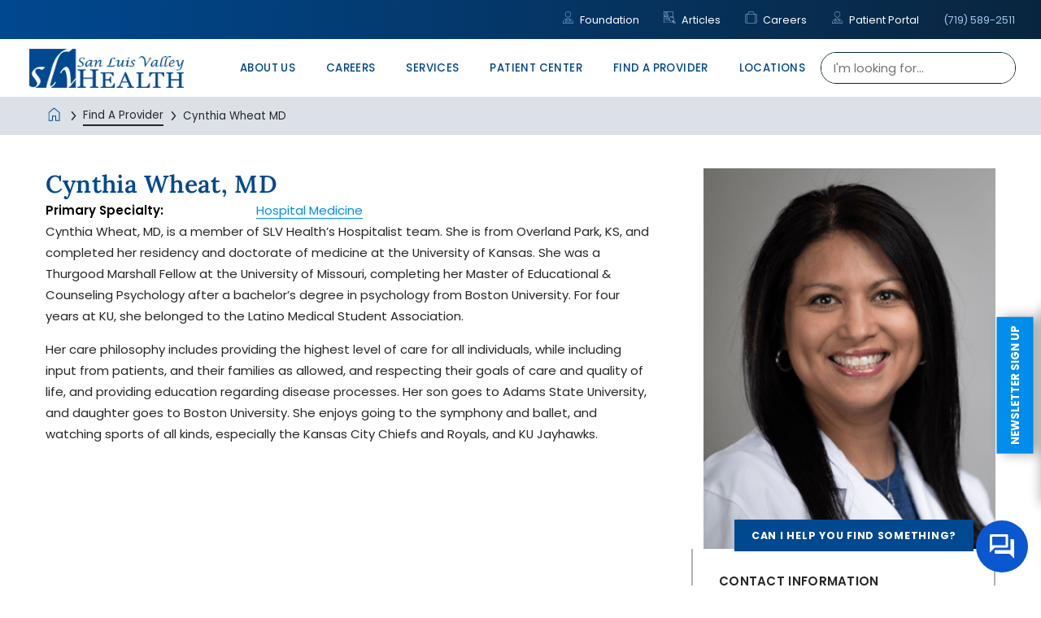

--- FILE ---
content_type: text/html; charset=utf-8
request_url: https://www.sanluisvalleyhealth.org/find-a-provider/cynthia-wheat-md/
body_size: 28753
content:
<!DOCTYPE html>
<html lang="en" xml:lang="en" xmlns="http://www.w3.org/1999/xhtml" data-anim="1" data-prlx="1" data-flr="1" data-i="x37dc20xp4z" data-is="omuokrhlpc7" data-gmap="AIzaSyD9RxIAFFpAdGvsN49rqOZLQbeZ6BSLoL4" data-sa="GTvcWmZ3eBOPjS4cnl6DLYmfyBbnQ%2Fa2WDE5j%2FpbJy0jsdFwCXY22sjmQ2sulTMgqy5IMZFGBqEdMh%2BmuV1Lwj5Qi%2F4u%2BnofdT6%2F2kSUXt6XYhWVp4%2FCjj2Upbp5hxlaU1%2B8tvXhKGINRT06%2BK%2B3vjQOZKubh%2FTaHySQFhkYpIFxFM8e">
<head>
	<script type="text/javascript" src="/cms/includes/qdyfq9a7l_t.2509161620371.js" defer data-require='["j/poly","j/modernizr","j/jquery","j/jquery.ui","j/ui.touch","j/ui.wheel","j/ui.draw","j/ui.mobile","j/timezone","static","j/jquery.cookie","extensions","uri","behaviors","c/scrollbar","c/loading","m/date","form","adapter","v/jwplayer","video","a/bootstrap","svg"]'></script>
	<title>Cynthia Wheat MD</title>
	<link rel="canonical" href="https://www.sanluisvalleyhealth.org/find-a-provider/cynthia-wheat-md/"/>
	<meta content="text/html; charset=utf-8" http-equiv="Content-Type"/>
	<meta content="initial-scale=1" name="viewport"/>
	<meta http-equiv="X-UA-Compatible" content="IE=edge,chrome=1"/><script type="text/javascript">window.NREUM||(NREUM={});NREUM.info = {"beacon":"bam.nr-data.net","errorBeacon":"bam.nr-data.net","licenseKey":"NRJS-2114a2a80a25fa7f9a1","applicationID":"961313745","transactionName":"NFIDZ0FXXxJWBkNYCQ0YIGBjGWEAUAB/UAgHWwRBCw==","queueTime":0,"applicationTime":73,"agent":"","atts":""}</script><script type="text/javascript">(window.NREUM||(NREUM={})).init={ajax:{deny_list:["bam.nr-data.net"]},feature_flags:["soft_nav"]};(window.NREUM||(NREUM={})).loader_config={licenseKey:"NRJS-2114a2a80a25fa7f9a1",applicationID:"961313745",browserID:"961320072"};;/*! For license information please see nr-loader-rum-1.302.0.min.js.LICENSE.txt */
(()=>{var e,t,r={122:(e,t,r)=>{"use strict";r.d(t,{a:()=>i});var n=r(944);function i(e,t){try{if(!e||"object"!=typeof e)return(0,n.R)(3);if(!t||"object"!=typeof t)return(0,n.R)(4);const r=Object.create(Object.getPrototypeOf(t),Object.getOwnPropertyDescriptors(t)),a=0===Object.keys(r).length?e:r;for(let o in a)if(void 0!==e[o])try{if(null===e[o]){r[o]=null;continue}Array.isArray(e[o])&&Array.isArray(t[o])?r[o]=Array.from(new Set([...e[o],...t[o]])):"object"==typeof e[o]&&"object"==typeof t[o]?r[o]=i(e[o],t[o]):r[o]=e[o]}catch(e){r[o]||(0,n.R)(1,e)}return r}catch(e){(0,n.R)(2,e)}}},154:(e,t,r)=>{"use strict";r.d(t,{OF:()=>c,RI:()=>i,WN:()=>u,bv:()=>a,gm:()=>o,mw:()=>s,sb:()=>d});var n=r(863);const i="undefined"!=typeof window&&!!window.document,a="undefined"!=typeof WorkerGlobalScope&&("undefined"!=typeof self&&self instanceof WorkerGlobalScope&&self.navigator instanceof WorkerNavigator||"undefined"!=typeof globalThis&&globalThis instanceof WorkerGlobalScope&&globalThis.navigator instanceof WorkerNavigator),o=i?window:"undefined"!=typeof WorkerGlobalScope&&("undefined"!=typeof self&&self instanceof WorkerGlobalScope&&self||"undefined"!=typeof globalThis&&globalThis instanceof WorkerGlobalScope&&globalThis),s=Boolean("hidden"===o?.document?.visibilityState),c=/iPad|iPhone|iPod/.test(o.navigator?.userAgent),d=c&&"undefined"==typeof SharedWorker,u=((()=>{const e=o.navigator?.userAgent?.match(/Firefox[/\s](\d+\.\d+)/);Array.isArray(e)&&e.length>=2&&e[1]})(),Date.now()-(0,n.t)())},163:(e,t,r)=>{"use strict";r.d(t,{j:()=>T});var n=r(384),i=r(741);var a=r(555);r(860).K7.genericEvents;const o="experimental.resources",s="register",c=e=>{if(!e||"string"!=typeof e)return!1;try{document.createDocumentFragment().querySelector(e)}catch{return!1}return!0};var d=r(614),u=r(944),l=r(122);const f="[data-nr-mask]",g=e=>(0,l.a)(e,(()=>{const e={feature_flags:[],experimental:{allow_registered_children:!1,resources:!1},mask_selector:"*",block_selector:"[data-nr-block]",mask_input_options:{color:!1,date:!1,"datetime-local":!1,email:!1,month:!1,number:!1,range:!1,search:!1,tel:!1,text:!1,time:!1,url:!1,week:!1,textarea:!1,select:!1,password:!0}};return{ajax:{deny_list:void 0,block_internal:!0,enabled:!0,autoStart:!0},api:{get allow_registered_children(){return e.feature_flags.includes(s)||e.experimental.allow_registered_children},set allow_registered_children(t){e.experimental.allow_registered_children=t},duplicate_registered_data:!1},distributed_tracing:{enabled:void 0,exclude_newrelic_header:void 0,cors_use_newrelic_header:void 0,cors_use_tracecontext_headers:void 0,allowed_origins:void 0},get feature_flags(){return e.feature_flags},set feature_flags(t){e.feature_flags=t},generic_events:{enabled:!0,autoStart:!0},harvest:{interval:30},jserrors:{enabled:!0,autoStart:!0},logging:{enabled:!0,autoStart:!0},metrics:{enabled:!0,autoStart:!0},obfuscate:void 0,page_action:{enabled:!0},page_view_event:{enabled:!0,autoStart:!0},page_view_timing:{enabled:!0,autoStart:!0},performance:{capture_marks:!1,capture_measures:!1,capture_detail:!0,resources:{get enabled(){return e.feature_flags.includes(o)||e.experimental.resources},set enabled(t){e.experimental.resources=t},asset_types:[],first_party_domains:[],ignore_newrelic:!0}},privacy:{cookies_enabled:!0},proxy:{assets:void 0,beacon:void 0},session:{expiresMs:d.wk,inactiveMs:d.BB},session_replay:{autoStart:!0,enabled:!1,preload:!1,sampling_rate:10,error_sampling_rate:100,collect_fonts:!1,inline_images:!1,fix_stylesheets:!0,mask_all_inputs:!0,get mask_text_selector(){return e.mask_selector},set mask_text_selector(t){c(t)?e.mask_selector="".concat(t,",").concat(f):""===t||null===t?e.mask_selector=f:(0,u.R)(5,t)},get block_class(){return"nr-block"},get ignore_class(){return"nr-ignore"},get mask_text_class(){return"nr-mask"},get block_selector(){return e.block_selector},set block_selector(t){c(t)?e.block_selector+=",".concat(t):""!==t&&(0,u.R)(6,t)},get mask_input_options(){return e.mask_input_options},set mask_input_options(t){t&&"object"==typeof t?e.mask_input_options={...t,password:!0}:(0,u.R)(7,t)}},session_trace:{enabled:!0,autoStart:!0},soft_navigations:{enabled:!0,autoStart:!0},spa:{enabled:!0,autoStart:!0},ssl:void 0,user_actions:{enabled:!0,elementAttributes:["id","className","tagName","type"]}}})());var p=r(154),m=r(324);let h=0;const v={buildEnv:m.F3,distMethod:m.Xs,version:m.xv,originTime:p.WN},b={appMetadata:{},customTransaction:void 0,denyList:void 0,disabled:!1,harvester:void 0,isolatedBacklog:!1,isRecording:!1,loaderType:void 0,maxBytes:3e4,obfuscator:void 0,onerror:void 0,ptid:void 0,releaseIds:{},session:void 0,timeKeeper:void 0,registeredEntities:[],jsAttributesMetadata:{bytes:0},get harvestCount(){return++h}},y=e=>{const t=(0,l.a)(e,b),r=Object.keys(v).reduce((e,t)=>(e[t]={value:v[t],writable:!1,configurable:!0,enumerable:!0},e),{});return Object.defineProperties(t,r)};var _=r(701);const w=e=>{const t=e.startsWith("http");e+="/",r.p=t?e:"https://"+e};var x=r(836),k=r(241);const S={accountID:void 0,trustKey:void 0,agentID:void 0,licenseKey:void 0,applicationID:void 0,xpid:void 0},A=e=>(0,l.a)(e,S),R=new Set;function T(e,t={},r,o){let{init:s,info:c,loader_config:d,runtime:u={},exposed:l=!0}=t;if(!c){const e=(0,n.pV)();s=e.init,c=e.info,d=e.loader_config}e.init=g(s||{}),e.loader_config=A(d||{}),c.jsAttributes??={},p.bv&&(c.jsAttributes.isWorker=!0),e.info=(0,a.D)(c);const f=e.init,m=[c.beacon,c.errorBeacon];R.has(e.agentIdentifier)||(f.proxy.assets&&(w(f.proxy.assets),m.push(f.proxy.assets)),f.proxy.beacon&&m.push(f.proxy.beacon),e.beacons=[...m],function(e){const t=(0,n.pV)();Object.getOwnPropertyNames(i.W.prototype).forEach(r=>{const n=i.W.prototype[r];if("function"!=typeof n||"constructor"===n)return;let a=t[r];e[r]&&!1!==e.exposed&&"micro-agent"!==e.runtime?.loaderType&&(t[r]=(...t)=>{const n=e[r](...t);return a?a(...t):n})})}(e),(0,n.US)("activatedFeatures",_.B),e.runSoftNavOverSpa&&=!0===f.soft_navigations.enabled&&f.feature_flags.includes("soft_nav")),u.denyList=[...f.ajax.deny_list||[],...f.ajax.block_internal?m:[]],u.ptid=e.agentIdentifier,u.loaderType=r,e.runtime=y(u),R.has(e.agentIdentifier)||(e.ee=x.ee.get(e.agentIdentifier),e.exposed=l,(0,k.W)({agentIdentifier:e.agentIdentifier,drained:!!_.B?.[e.agentIdentifier],type:"lifecycle",name:"initialize",feature:void 0,data:e.config})),R.add(e.agentIdentifier)}},234:(e,t,r)=>{"use strict";r.d(t,{W:()=>a});var n=r(836),i=r(687);class a{constructor(e,t){this.agentIdentifier=e,this.ee=n.ee.get(e),this.featureName=t,this.blocked=!1}deregisterDrain(){(0,i.x3)(this.agentIdentifier,this.featureName)}}},241:(e,t,r)=>{"use strict";r.d(t,{W:()=>a});var n=r(154);const i="newrelic";function a(e={}){try{n.gm.dispatchEvent(new CustomEvent(i,{detail:e}))}catch(e){}}},261:(e,t,r)=>{"use strict";r.d(t,{$9:()=>d,BL:()=>s,CH:()=>g,Dl:()=>_,Fw:()=>y,PA:()=>h,Pl:()=>n,Tb:()=>l,U2:()=>a,V1:()=>k,Wb:()=>x,bt:()=>b,cD:()=>v,d3:()=>w,dT:()=>c,eY:()=>p,fF:()=>f,hG:()=>i,k6:()=>o,nb:()=>m,o5:()=>u});const n="api-",i="addPageAction",a="addToTrace",o="addRelease",s="finished",c="interaction",d="log",u="noticeError",l="pauseReplay",f="recordCustomEvent",g="recordReplay",p="register",m="setApplicationVersion",h="setCurrentRouteName",v="setCustomAttribute",b="setErrorHandler",y="setPageViewName",_="setUserId",w="start",x="wrapLogger",k="measure"},289:(e,t,r)=>{"use strict";r.d(t,{GG:()=>a,Qr:()=>s,sB:()=>o});var n=r(878);function i(){return"undefined"==typeof document||"complete"===document.readyState}function a(e,t){if(i())return e();(0,n.sp)("load",e,t)}function o(e){if(i())return e();(0,n.DD)("DOMContentLoaded",e)}function s(e){if(i())return e();(0,n.sp)("popstate",e)}},324:(e,t,r)=>{"use strict";r.d(t,{F3:()=>i,Xs:()=>a,xv:()=>n});const n="1.302.0",i="PROD",a="CDN"},374:(e,t,r)=>{r.nc=(()=>{try{return document?.currentScript?.nonce}catch(e){}return""})()},384:(e,t,r)=>{"use strict";r.d(t,{NT:()=>o,US:()=>u,Zm:()=>s,bQ:()=>d,dV:()=>c,pV:()=>l});var n=r(154),i=r(863),a=r(910);const o={beacon:"bam.nr-data.net",errorBeacon:"bam.nr-data.net"};function s(){return n.gm.NREUM||(n.gm.NREUM={}),void 0===n.gm.newrelic&&(n.gm.newrelic=n.gm.NREUM),n.gm.NREUM}function c(){let e=s();return e.o||(e.o={ST:n.gm.setTimeout,SI:n.gm.setImmediate||n.gm.setInterval,CT:n.gm.clearTimeout,XHR:n.gm.XMLHttpRequest,REQ:n.gm.Request,EV:n.gm.Event,PR:n.gm.Promise,MO:n.gm.MutationObserver,FETCH:n.gm.fetch,WS:n.gm.WebSocket},(0,a.i)(...Object.values(e.o))),e}function d(e,t){let r=s();r.initializedAgents??={},t.initializedAt={ms:(0,i.t)(),date:new Date},r.initializedAgents[e]=t}function u(e,t){s()[e]=t}function l(){return function(){let e=s();const t=e.info||{};e.info={beacon:o.beacon,errorBeacon:o.errorBeacon,...t}}(),function(){let e=s();const t=e.init||{};e.init={...t}}(),c(),function(){let e=s();const t=e.loader_config||{};e.loader_config={...t}}(),s()}},389:(e,t,r)=>{"use strict";function n(e,t=500,r={}){const n=r?.leading||!1;let i;return(...r)=>{n&&void 0===i&&(e.apply(this,r),i=setTimeout(()=>{i=clearTimeout(i)},t)),n||(clearTimeout(i),i=setTimeout(()=>{e.apply(this,r)},t))}}function i(e){let t=!1;return(...r)=>{t||(t=!0,e.apply(this,r))}}r.d(t,{J:()=>i,s:()=>n})},555:(e,t,r)=>{"use strict";r.d(t,{D:()=>s,f:()=>o});var n=r(384),i=r(122);const a={beacon:n.NT.beacon,errorBeacon:n.NT.errorBeacon,licenseKey:void 0,applicationID:void 0,sa:void 0,queueTime:void 0,applicationTime:void 0,ttGuid:void 0,user:void 0,account:void 0,product:void 0,extra:void 0,jsAttributes:{},userAttributes:void 0,atts:void 0,transactionName:void 0,tNamePlain:void 0};function o(e){try{return!!e.licenseKey&&!!e.errorBeacon&&!!e.applicationID}catch(e){return!1}}const s=e=>(0,i.a)(e,a)},566:(e,t,r)=>{"use strict";r.d(t,{LA:()=>s,bz:()=>o});var n=r(154);const i="xxxxxxxx-xxxx-4xxx-yxxx-xxxxxxxxxxxx";function a(e,t){return e?15&e[t]:16*Math.random()|0}function o(){const e=n.gm?.crypto||n.gm?.msCrypto;let t,r=0;return e&&e.getRandomValues&&(t=e.getRandomValues(new Uint8Array(30))),i.split("").map(e=>"x"===e?a(t,r++).toString(16):"y"===e?(3&a()|8).toString(16):e).join("")}function s(e){const t=n.gm?.crypto||n.gm?.msCrypto;let r,i=0;t&&t.getRandomValues&&(r=t.getRandomValues(new Uint8Array(e)));const o=[];for(var s=0;s<e;s++)o.push(a(r,i++).toString(16));return o.join("")}},606:(e,t,r)=>{"use strict";r.d(t,{i:()=>a});var n=r(908);a.on=o;var i=a.handlers={};function a(e,t,r,a){o(a||n.d,i,e,t,r)}function o(e,t,r,i,a){a||(a="feature"),e||(e=n.d);var o=t[a]=t[a]||{};(o[r]=o[r]||[]).push([e,i])}},607:(e,t,r)=>{"use strict";r.d(t,{W:()=>n});const n=(0,r(566).bz)()},614:(e,t,r)=>{"use strict";r.d(t,{BB:()=>o,H3:()=>n,g:()=>d,iL:()=>c,tS:()=>s,uh:()=>i,wk:()=>a});const n="NRBA",i="SESSION",a=144e5,o=18e5,s={STARTED:"session-started",PAUSE:"session-pause",RESET:"session-reset",RESUME:"session-resume",UPDATE:"session-update"},c={SAME_TAB:"same-tab",CROSS_TAB:"cross-tab"},d={OFF:0,FULL:1,ERROR:2}},630:(e,t,r)=>{"use strict";r.d(t,{T:()=>n});const n=r(860).K7.pageViewEvent},646:(e,t,r)=>{"use strict";r.d(t,{y:()=>n});class n{constructor(e){this.contextId=e}}},687:(e,t,r)=>{"use strict";r.d(t,{Ak:()=>d,Ze:()=>f,x3:()=>u});var n=r(241),i=r(836),a=r(606),o=r(860),s=r(646);const c={};function d(e,t){const r={staged:!1,priority:o.P3[t]||0};l(e),c[e].get(t)||c[e].set(t,r)}function u(e,t){e&&c[e]&&(c[e].get(t)&&c[e].delete(t),p(e,t,!1),c[e].size&&g(e))}function l(e){if(!e)throw new Error("agentIdentifier required");c[e]||(c[e]=new Map)}function f(e="",t="feature",r=!1){if(l(e),!e||!c[e].get(t)||r)return p(e,t);c[e].get(t).staged=!0,g(e)}function g(e){const t=Array.from(c[e]);t.every(([e,t])=>t.staged)&&(t.sort((e,t)=>e[1].priority-t[1].priority),t.forEach(([t])=>{c[e].delete(t),p(e,t)}))}function p(e,t,r=!0){const o=e?i.ee.get(e):i.ee,c=a.i.handlers;if(!o.aborted&&o.backlog&&c){if((0,n.W)({agentIdentifier:e,type:"lifecycle",name:"drain",feature:t}),r){const e=o.backlog[t],r=c[t];if(r){for(let t=0;e&&t<e.length;++t)m(e[t],r);Object.entries(r).forEach(([e,t])=>{Object.values(t||{}).forEach(t=>{t[0]?.on&&t[0]?.context()instanceof s.y&&t[0].on(e,t[1])})})}}o.isolatedBacklog||delete c[t],o.backlog[t]=null,o.emit("drain-"+t,[])}}function m(e,t){var r=e[1];Object.values(t[r]||{}).forEach(t=>{var r=e[0];if(t[0]===r){var n=t[1],i=e[3],a=e[2];n.apply(i,a)}})}},699:(e,t,r)=>{"use strict";r.d(t,{It:()=>a,KC:()=>s,No:()=>i,qh:()=>o});var n=r(860);const i=16e3,a=1e6,o="SESSION_ERROR",s={[n.K7.logging]:!0,[n.K7.genericEvents]:!1,[n.K7.jserrors]:!1,[n.K7.ajax]:!1}},701:(e,t,r)=>{"use strict";r.d(t,{B:()=>a,t:()=>o});var n=r(241);const i=new Set,a={};function o(e,t){const r=t.agentIdentifier;a[r]??={},e&&"object"==typeof e&&(i.has(r)||(t.ee.emit("rumresp",[e]),a[r]=e,i.add(r),(0,n.W)({agentIdentifier:r,loaded:!0,drained:!0,type:"lifecycle",name:"load",feature:void 0,data:e})))}},741:(e,t,r)=>{"use strict";r.d(t,{W:()=>a});var n=r(944),i=r(261);class a{#e(e,...t){if(this[e]!==a.prototype[e])return this[e](...t);(0,n.R)(35,e)}addPageAction(e,t){return this.#e(i.hG,e,t)}register(e){return this.#e(i.eY,e)}recordCustomEvent(e,t){return this.#e(i.fF,e,t)}setPageViewName(e,t){return this.#e(i.Fw,e,t)}setCustomAttribute(e,t,r){return this.#e(i.cD,e,t,r)}noticeError(e,t){return this.#e(i.o5,e,t)}setUserId(e){return this.#e(i.Dl,e)}setApplicationVersion(e){return this.#e(i.nb,e)}setErrorHandler(e){return this.#e(i.bt,e)}addRelease(e,t){return this.#e(i.k6,e,t)}log(e,t){return this.#e(i.$9,e,t)}start(){return this.#e(i.d3)}finished(e){return this.#e(i.BL,e)}recordReplay(){return this.#e(i.CH)}pauseReplay(){return this.#e(i.Tb)}addToTrace(e){return this.#e(i.U2,e)}setCurrentRouteName(e){return this.#e(i.PA,e)}interaction(e){return this.#e(i.dT,e)}wrapLogger(e,t,r){return this.#e(i.Wb,e,t,r)}measure(e,t){return this.#e(i.V1,e,t)}}},773:(e,t,r)=>{"use strict";r.d(t,{z_:()=>a,XG:()=>s,TZ:()=>n,rs:()=>i,xV:()=>o});r(154),r(566),r(384);const n=r(860).K7.metrics,i="sm",a="cm",o="storeSupportabilityMetrics",s="storeEventMetrics"},782:(e,t,r)=>{"use strict";r.d(t,{T:()=>n});const n=r(860).K7.pageViewTiming},836:(e,t,r)=>{"use strict";r.d(t,{P:()=>s,ee:()=>c});var n=r(384),i=r(990),a=r(646),o=r(607);const s="nr@context:".concat(o.W),c=function e(t,r){var n={},o={},u={},l=!1;try{l=16===r.length&&d.initializedAgents?.[r]?.runtime.isolatedBacklog}catch(e){}var f={on:p,addEventListener:p,removeEventListener:function(e,t){var r=n[e];if(!r)return;for(var i=0;i<r.length;i++)r[i]===t&&r.splice(i,1)},emit:function(e,r,n,i,a){!1!==a&&(a=!0);if(c.aborted&&!i)return;t&&a&&t.emit(e,r,n);var s=g(n);m(e).forEach(e=>{e.apply(s,r)});var d=v()[o[e]];d&&d.push([f,e,r,s]);return s},get:h,listeners:m,context:g,buffer:function(e,t){const r=v();if(t=t||"feature",f.aborted)return;Object.entries(e||{}).forEach(([e,n])=>{o[n]=t,t in r||(r[t]=[])})},abort:function(){f._aborted=!0,Object.keys(f.backlog).forEach(e=>{delete f.backlog[e]})},isBuffering:function(e){return!!v()[o[e]]},debugId:r,backlog:l?{}:t&&"object"==typeof t.backlog?t.backlog:{},isolatedBacklog:l};return Object.defineProperty(f,"aborted",{get:()=>{let e=f._aborted||!1;return e||(t&&(e=t.aborted),e)}}),f;function g(e){return e&&e instanceof a.y?e:e?(0,i.I)(e,s,()=>new a.y(s)):new a.y(s)}function p(e,t){n[e]=m(e).concat(t)}function m(e){return n[e]||[]}function h(t){return u[t]=u[t]||e(f,t)}function v(){return f.backlog}}(void 0,"globalEE"),d=(0,n.Zm)();d.ee||(d.ee=c)},843:(e,t,r)=>{"use strict";r.d(t,{u:()=>i});var n=r(878);function i(e,t=!1,r,i){(0,n.DD)("visibilitychange",function(){if(t)return void("hidden"===document.visibilityState&&e());e(document.visibilityState)},r,i)}},860:(e,t,r)=>{"use strict";r.d(t,{$J:()=>u,K7:()=>c,P3:()=>d,XX:()=>i,Yy:()=>s,df:()=>a,qY:()=>n,v4:()=>o});const n="events",i="jserrors",a="browser/blobs",o="rum",s="browser/logs",c={ajax:"ajax",genericEvents:"generic_events",jserrors:i,logging:"logging",metrics:"metrics",pageAction:"page_action",pageViewEvent:"page_view_event",pageViewTiming:"page_view_timing",sessionReplay:"session_replay",sessionTrace:"session_trace",softNav:"soft_navigations",spa:"spa"},d={[c.pageViewEvent]:1,[c.pageViewTiming]:2,[c.metrics]:3,[c.jserrors]:4,[c.spa]:5,[c.ajax]:6,[c.sessionTrace]:7,[c.softNav]:8,[c.sessionReplay]:9,[c.logging]:10,[c.genericEvents]:11},u={[c.pageViewEvent]:o,[c.pageViewTiming]:n,[c.ajax]:n,[c.spa]:n,[c.softNav]:n,[c.metrics]:i,[c.jserrors]:i,[c.sessionTrace]:a,[c.sessionReplay]:a,[c.logging]:s,[c.genericEvents]:"ins"}},863:(e,t,r)=>{"use strict";function n(){return Math.floor(performance.now())}r.d(t,{t:()=>n})},878:(e,t,r)=>{"use strict";function n(e,t){return{capture:e,passive:!1,signal:t}}function i(e,t,r=!1,i){window.addEventListener(e,t,n(r,i))}function a(e,t,r=!1,i){document.addEventListener(e,t,n(r,i))}r.d(t,{DD:()=>a,jT:()=>n,sp:()=>i})},908:(e,t,r)=>{"use strict";r.d(t,{d:()=>n,p:()=>i});var n=r(836).ee.get("handle");function i(e,t,r,i,a){a?(a.buffer([e],i),a.emit(e,t,r)):(n.buffer([e],i),n.emit(e,t,r))}},910:(e,t,r)=>{"use strict";r.d(t,{i:()=>a});var n=r(944);const i=new Map;function a(...e){return e.every(e=>{if(i.has(e))return i.get(e);const t="function"==typeof e&&e.toString().includes("[native code]");return t||(0,n.R)(64,e?.name||e?.toString()),i.set(e,t),t})}},944:(e,t,r)=>{"use strict";r.d(t,{R:()=>i});var n=r(241);function i(e,t){"function"==typeof console.debug&&(console.debug("New Relic Warning: https://github.com/newrelic/newrelic-browser-agent/blob/main/docs/warning-codes.md#".concat(e),t),(0,n.W)({agentIdentifier:null,drained:null,type:"data",name:"warn",feature:"warn",data:{code:e,secondary:t}}))}},990:(e,t,r)=>{"use strict";r.d(t,{I:()=>i});var n=Object.prototype.hasOwnProperty;function i(e,t,r){if(n.call(e,t))return e[t];var i=r();if(Object.defineProperty&&Object.keys)try{return Object.defineProperty(e,t,{value:i,writable:!0,enumerable:!1}),i}catch(e){}return e[t]=i,i}}},n={};function i(e){var t=n[e];if(void 0!==t)return t.exports;var a=n[e]={exports:{}};return r[e](a,a.exports,i),a.exports}i.m=r,i.d=(e,t)=>{for(var r in t)i.o(t,r)&&!i.o(e,r)&&Object.defineProperty(e,r,{enumerable:!0,get:t[r]})},i.f={},i.e=e=>Promise.all(Object.keys(i.f).reduce((t,r)=>(i.f[r](e,t),t),[])),i.u=e=>"nr-rum-1.302.0.min.js",i.o=(e,t)=>Object.prototype.hasOwnProperty.call(e,t),e={},t="NRBA-1.302.0.PROD:",i.l=(r,n,a,o)=>{if(e[r])e[r].push(n);else{var s,c;if(void 0!==a)for(var d=document.getElementsByTagName("script"),u=0;u<d.length;u++){var l=d[u];if(l.getAttribute("src")==r||l.getAttribute("data-webpack")==t+a){s=l;break}}if(!s){c=!0;var f={296:"sha512-wOb3n9Oo7XFlPj8/eeDjhAZxpAcaDdsBkC//L8axozi0po4wdPEJ2ECVlu9KEBVFgfQVL0TCY6kPzr0KcVfkBQ=="};(s=document.createElement("script")).charset="utf-8",i.nc&&s.setAttribute("nonce",i.nc),s.setAttribute("data-webpack",t+a),s.src=r,0!==s.src.indexOf(window.location.origin+"/")&&(s.crossOrigin="anonymous"),f[o]&&(s.integrity=f[o])}e[r]=[n];var g=(t,n)=>{s.onerror=s.onload=null,clearTimeout(p);var i=e[r];if(delete e[r],s.parentNode&&s.parentNode.removeChild(s),i&&i.forEach(e=>e(n)),t)return t(n)},p=setTimeout(g.bind(null,void 0,{type:"timeout",target:s}),12e4);s.onerror=g.bind(null,s.onerror),s.onload=g.bind(null,s.onload),c&&document.head.appendChild(s)}},i.r=e=>{"undefined"!=typeof Symbol&&Symbol.toStringTag&&Object.defineProperty(e,Symbol.toStringTag,{value:"Module"}),Object.defineProperty(e,"__esModule",{value:!0})},i.p="https://js-agent.newrelic.com/",(()=>{var e={374:0,840:0};i.f.j=(t,r)=>{var n=i.o(e,t)?e[t]:void 0;if(0!==n)if(n)r.push(n[2]);else{var a=new Promise((r,i)=>n=e[t]=[r,i]);r.push(n[2]=a);var o=i.p+i.u(t),s=new Error;i.l(o,r=>{if(i.o(e,t)&&(0!==(n=e[t])&&(e[t]=void 0),n)){var a=r&&("load"===r.type?"missing":r.type),o=r&&r.target&&r.target.src;s.message="Loading chunk "+t+" failed.\n("+a+": "+o+")",s.name="ChunkLoadError",s.type=a,s.request=o,n[1](s)}},"chunk-"+t,t)}};var t=(t,r)=>{var n,a,[o,s,c]=r,d=0;if(o.some(t=>0!==e[t])){for(n in s)i.o(s,n)&&(i.m[n]=s[n]);if(c)c(i)}for(t&&t(r);d<o.length;d++)a=o[d],i.o(e,a)&&e[a]&&e[a][0](),e[a]=0},r=self["webpackChunk:NRBA-1.302.0.PROD"]=self["webpackChunk:NRBA-1.302.0.PROD"]||[];r.forEach(t.bind(null,0)),r.push=t.bind(null,r.push.bind(r))})(),(()=>{"use strict";i(374);var e=i(566),t=i(741);class r extends t.W{agentIdentifier=(0,e.LA)(16)}var n=i(860);const a=Object.values(n.K7);var o=i(163);var s=i(908),c=i(863),d=i(261),u=i(241),l=i(944),f=i(701),g=i(773);function p(e,t,i,a){const o=a||i;!o||o[e]&&o[e]!==r.prototype[e]||(o[e]=function(){(0,s.p)(g.xV,["API/"+e+"/called"],void 0,n.K7.metrics,i.ee),(0,u.W)({agentIdentifier:i.agentIdentifier,drained:!!f.B?.[i.agentIdentifier],type:"data",name:"api",feature:d.Pl+e,data:{}});try{return t.apply(this,arguments)}catch(e){(0,l.R)(23,e)}})}function m(e,t,r,n,i){const a=e.info;null===r?delete a.jsAttributes[t]:a.jsAttributes[t]=r,(i||null===r)&&(0,s.p)(d.Pl+n,[(0,c.t)(),t,r],void 0,"session",e.ee)}var h=i(687),v=i(234),b=i(289),y=i(154),_=i(384);const w=e=>y.RI&&!0===e?.privacy.cookies_enabled;function x(e){return!!(0,_.dV)().o.MO&&w(e)&&!0===e?.session_trace.enabled}var k=i(389),S=i(699);class A extends v.W{constructor(e,t){super(e.agentIdentifier,t),this.agentRef=e,this.abortHandler=void 0,this.featAggregate=void 0,this.onAggregateImported=void 0,this.deferred=Promise.resolve(),!1===e.init[this.featureName].autoStart?this.deferred=new Promise((t,r)=>{this.ee.on("manual-start-all",(0,k.J)(()=>{(0,h.Ak)(e.agentIdentifier,this.featureName),t()}))}):(0,h.Ak)(e.agentIdentifier,t)}importAggregator(e,t,r={}){if(this.featAggregate)return;let n;this.onAggregateImported=new Promise(e=>{n=e});const a=async()=>{let a;await this.deferred;try{if(w(e.init)){const{setupAgentSession:t}=await i.e(296).then(i.bind(i,305));a=t(e)}}catch(e){(0,l.R)(20,e),this.ee.emit("internal-error",[e]),(0,s.p)(S.qh,[e],void 0,this.featureName,this.ee)}try{if(!this.#t(this.featureName,a,e.init))return(0,h.Ze)(this.agentIdentifier,this.featureName),void n(!1);const{Aggregate:i}=await t();this.featAggregate=new i(e,r),e.runtime.harvester.initializedAggregates.push(this.featAggregate),n(!0)}catch(e){(0,l.R)(34,e),this.abortHandler?.(),(0,h.Ze)(this.agentIdentifier,this.featureName,!0),n(!1),this.ee&&this.ee.abort()}};y.RI?(0,b.GG)(()=>a(),!0):a()}#t(e,t,r){if(this.blocked)return!1;switch(e){case n.K7.sessionReplay:return x(r)&&!!t;case n.K7.sessionTrace:return!!t;default:return!0}}}var R=i(630),T=i(614);class E extends A{static featureName=R.T;constructor(e){var t;super(e,R.T),this.setupInspectionEvents(e.agentIdentifier),t=e,p(d.Fw,function(e,r){"string"==typeof e&&("/"!==e.charAt(0)&&(e="/"+e),t.runtime.customTransaction=(r||"http://custom.transaction")+e,(0,s.p)(d.Pl+d.Fw,[(0,c.t)()],void 0,void 0,t.ee))},t),this.ee.on("api-send-rum",(e,t)=>(0,s.p)("send-rum",[e,t],void 0,this.featureName,this.ee)),this.importAggregator(e,()=>i.e(296).then(i.bind(i,108)))}setupInspectionEvents(e){const t=(t,r)=>{t&&(0,u.W)({agentIdentifier:e,timeStamp:t.timeStamp,loaded:"complete"===t.target.readyState,type:"window",name:r,data:t.target.location+""})};(0,b.sB)(e=>{t(e,"DOMContentLoaded")}),(0,b.GG)(e=>{t(e,"load")}),(0,b.Qr)(e=>{t(e,"navigate")}),this.ee.on(T.tS.UPDATE,(t,r)=>{(0,u.W)({agentIdentifier:e,type:"lifecycle",name:"session",data:r})})}}var N=i(843),j=i(878),I=i(782);class O extends A{static featureName=I.T;constructor(e){super(e,I.T),y.RI&&((0,N.u)(()=>(0,s.p)("docHidden",[(0,c.t)()],void 0,I.T,this.ee),!0),(0,j.sp)("pagehide",()=>(0,s.p)("winPagehide",[(0,c.t)()],void 0,I.T,this.ee)),this.importAggregator(e,()=>i.e(296).then(i.bind(i,350))))}}class P extends A{static featureName=g.TZ;constructor(e){super(e,g.TZ),y.RI&&document.addEventListener("securitypolicyviolation",e=>{(0,s.p)(g.xV,["Generic/CSPViolation/Detected"],void 0,this.featureName,this.ee)}),this.importAggregator(e,()=>i.e(296).then(i.bind(i,623)))}}new class extends r{constructor(e){var t;(super(),y.gm)?(this.features={},(0,_.bQ)(this.agentIdentifier,this),this.desiredFeatures=new Set(e.features||[]),this.desiredFeatures.add(E),this.runSoftNavOverSpa=[...this.desiredFeatures].some(e=>e.featureName===n.K7.softNav),(0,o.j)(this,e,e.loaderType||"agent"),t=this,p(d.cD,function(e,r,n=!1){if("string"==typeof e){if(["string","number","boolean"].includes(typeof r)||null===r)return m(t,e,r,d.cD,n);(0,l.R)(40,typeof r)}else(0,l.R)(39,typeof e)},t),function(e){p(d.Dl,function(t){if("string"==typeof t||null===t)return m(e,"enduser.id",t,d.Dl,!0);(0,l.R)(41,typeof t)},e)}(this),function(e){p(d.nb,function(t){if("string"==typeof t||null===t)return m(e,"application.version",t,d.nb,!1);(0,l.R)(42,typeof t)},e)}(this),function(e){p(d.d3,function(){e.ee.emit("manual-start-all")},e)}(this),this.run()):(0,l.R)(21)}get config(){return{info:this.info,init:this.init,loader_config:this.loader_config,runtime:this.runtime}}get api(){return this}run(){try{const e=function(e){const t={};return a.forEach(r=>{t[r]=!!e[r]?.enabled}),t}(this.init),t=[...this.desiredFeatures];t.sort((e,t)=>n.P3[e.featureName]-n.P3[t.featureName]),t.forEach(t=>{if(!e[t.featureName]&&t.featureName!==n.K7.pageViewEvent)return;if(this.runSoftNavOverSpa&&t.featureName===n.K7.spa)return;if(!this.runSoftNavOverSpa&&t.featureName===n.K7.softNav)return;const r=function(e){switch(e){case n.K7.ajax:return[n.K7.jserrors];case n.K7.sessionTrace:return[n.K7.ajax,n.K7.pageViewEvent];case n.K7.sessionReplay:return[n.K7.sessionTrace];case n.K7.pageViewTiming:return[n.K7.pageViewEvent];default:return[]}}(t.featureName).filter(e=>!(e in this.features));r.length>0&&(0,l.R)(36,{targetFeature:t.featureName,missingDependencies:r}),this.features[t.featureName]=new t(this)})}catch(e){(0,l.R)(22,e);for(const e in this.features)this.features[e].abortHandler?.();const t=(0,_.Zm)();delete t.initializedAgents[this.agentIdentifier]?.features,delete this.sharedAggregator;return t.ee.get(this.agentIdentifier).abort(),!1}}}({features:[E,O,P],loaderType:"lite"})})()})();</script>
	<meta name="format-detection" content="telephone=no"/>
	<meta name="description" content="Cynthia Wheat MD"/>
	<meta property="og:type" content="website"/>
	<meta property="og:url" content="https://www.sanluisvalleyhealth.org/find-a-provider/cynthia-wheat-md/"/>
	<meta property="og:image" content="https://www.sanluisvalleyhealth.org/images/logos/Social-Share.jpg"/>
	<meta name="twitter:card" content="summary_large_image"/>
	<meta name="twitter:image" content="https://www.sanluisvalleyhealth.org/images/logos/Social-Share.jpg"/>
	<meta name="google-site-verification" content="GJqhT7OhdVnTAMMBbv48pS_RZvvTDgBrJKoAiBTl9Q4"/>
	<meta name="audio-eye-hash" content="36b15a906d7630b81a087176d9cb0bbc"/>
	<!--<link href="https://fonts.googleapis.com/css?family=Poppins:300,400,400i,500,600,700,700i,800,800i|Lora:400,700,700i" rel="stylesheet">-->
	<script type="text/javascript">
(function(n){var t=n.Process||{},i=function(n){var t=+n;return isNaN(t)?n:t},u=function(n){return decodeURIComponent(n.replace(/\+/g,"%20"))},h=/\{(.+?)\}/g,c=window.location.hash&&window.location.hash[1]==="~"&&!/\bSPPC=./i.test(document.cookie||""),s=[],e=null,r=null,o=null,f=null;t.Page=function(n){for(var i=n.length;i--;)c?s.push(n[i]):t.Element(document.getElementById(n[i]))};t.Delayed=function(){var n,i;for(r=null;n=s.shift();)t.Element(document.getElementById(n));try{i=new CustomEvent("process.delayed",{bubbles:!0,cancelable:!0});document.documentElement.dispatchEvent(i)}catch(u){}};t.Element=function(n){if(n)switch(n.getAttribute("data-process")){case"if":t.If(n);break;case"replace":t.Replace(n);break;default:t.Fix(n)}};t.Replace=function(n){var i,f=n.parentNode,r=document.createTextNode(t.Get(n.getAttribute("data-replace"))),u=n.firstElementChild;u&&u.getAttribute&&(i=u.getAttribute("href"))&&i.substring(0,4)==="tel:"&&(i=document.createElement("a"),i.setAttribute("href","tel:"+r.data),i.appendChild(document.createTextNode(r.data)),r=i);f.insertBefore(r,n);f.removeChild(n)};t.Fix=function(n){var r,u,i,f=n.attributes.length,e=n.childNodes.length;if(n.nodeName==="SCRIPT"){n.parentNode.removeChild(n);return}while(f--)r=n.attributes[f],r.name.substring(0,13)=="data-replace-"&&(u=r.name.substring(13),n.setAttribute(u,t.Get(r.value)),n.removeAttribute(r.name));while(e--)i=n.childNodes[e],i.nodeType===3&&i.data&&i.data.indexOf("{")>=0&&(i.data=t.Get(i.data))};t.If=function(n){for(var i,u,f,e,o=n.parentNode,s=n.attributes.length,r=undefined;s--;){i=n.attributes[s];switch(i.name){case"field":r=t.Check(n,t.Get(i.value));break;case"nofield":r=!t.Check(n,t.Get(i.value))}if(r!==undefined)break}if(r)for(u=n.childNodes,f=0,e=u.length;f<e;f++)o.insertBefore(u[0],n);o.removeChild(n)};t.Check=function(n,r){for(var u,f,e=n.attributes.length;e--;){u=n.attributes[e];switch(u.name){case"equals":return r==t.Get(u.value);case"gt":case"greaterthan":case"morethan":return i(r)>i(t.Get(u.value));case"gte":return i(r)>=i(t.Get(u.value));case"lt":case"lessthan":case"lesserthan":return i(r)<i(t.Get(u.value));case"lte":return i(r)<=i(t.Get(u.value));case"ne":case"notequals":return r!=t.Get(u.value);case"contains":return f=t.Get(u.value),r.indexOf(f>=0);case"notcontains":return f=t.Get(u.value),!r.indexOf(f>=0);case"in":return f=t.Get(u.value),t.InArray(r,(""+f).split(","));case"notin":return f=t.Get(u.value),!t.InArray(r,(""+f).split(","));case"between":return f=t.Get(u.value).Split(","),f.length==2&&i(r)>=i(f[0])&&i(r)<=i(f[1])?!0:!1}}return!!r};t.InArray=function(n,t){for(var i=t.length;i--;)if(t[i]==n)return!0;return!1};t.Get=function(n){return n.replace(h,function(n,i){var r=i.split("/"),f=r.shift();return t.Data(f.split(":"),0,r[0])||u(r.shift()||"")})};t.Data=function(n,i,r){var u;switch(n[i].toLowerCase()){case"f":return t.Format(n[i+1],n,i+2,r);case"if":return t.Data(n,i+1)?n.pop():"";case"ifno":case"ifnot":return t.Data(n,i+1)?"":n.pop();case"q":case"querystring":return t.Query(n[i+1])||"";case"session":case"cookie":return t.Cookie(n[i+1])||"";case"number":return t.Number(n[i+1],r)||"";case"request":return u=t.Cookie("RWQ")||window.location.search,u&&u[0]==="?"&&n[i+1]&&n[i+1][0]!="?"&&(u=u.substr(1)),u;case"u":return t.UserData(n[i+1])||"";default:return""}};t.Format=function(n,i,r,u){var h,f,s,e,o;if(!n||r>i.length-1)return"";if(h=null,f=null,n=n.toLowerCase(),e=0,n=="binary")e=2;else if(r+1<i.length)switch(n){case"p":case"phone":case"p2":case"phone2":case"p3":case"phone3":i[r].indexOf("0")>=0&&(f=i[r],e=1);break;default:s=parseInt(i[r]);isNaN(s)||(h=s,e=1)}o=t.Data(i,r+e,u);switch(n){case"p":case"phone":return t.Phone(""+o,f);case"p2":case"phone2":return t.Phone(""+o,f||"000.000.0000");case"p3":case"phone3":return t.Phone(""+o,f||"000-000-0000");case"tel":return t.Phone(""+o,f||"0000000000")}};t.Phone=function(n,t){var u,i,f,r;if(!n)return"";if(u=n.replace(/\D+/g,""),u.length<10)return n;for(i=(t||"(000) 000-0000").split(""),f=0,r=0;r<i.length;r++)i[r]=="0"&&(f<u.length?i[r]=u[f++]:(i.splice(r,1),r--));return f==10&&u.length>10&&i.push(" x"+u.substring(10)),i.join("")};t.Query=function(n){var r,f,o,i,s;if(!e)for(e={},r=t.Cookie("RWQ")||window.location.search,f=r?r.substring(1).split("&"):[],o=f.length;o--;)i=f[o].split("="),s=u(i.shift()).toLowerCase(),e[s]=i.length?u(i.join("=")):null;return e[n.toLowerCase()]};t.Cookie=function(n){var f,i,o,e,t;if(!r)for(r={},f=document.cookie?document.cookie.split("; "):[],i=f.length;i--;){o=f[i].split("=");e=u(o.shift()).toLowerCase();t=o.join("=");switch(t[0]){case"#":r[e]=+t.substring(1);break;case":":r[e]=new Date(+t.substring(1));break;case"!":r[e]=t==="!!";break;case"'":r[e]=u(t.substring(1));break;default:r[e]=u(t)}}for(f=n.split("|"),i=0;i<f.length;i++)if(t=r[f[i].toLowerCase()],t)return t;return""};t.UserData=function(n){switch(n){case"DisplayName":return t.Cookie("U_DisplayName")||"";case"TimeOfDay":var r=new Date,i=r.getHours();return i>=17||i<5?"Evening":i<12?"Morning":"Afternoon"}};t.Number=function(n,i){var s,u,r,e;if(!i)return i;if(!o)for(o={},s=(t.Cookie("PHMAP")||"").split(","),e=0;e<s.length;e++)u=(s[e]||"").split("="),u.length===2&&(o[u[0]]=u[1]);return r=o[i],r&&r!=="0"||(r=i),f||(f={}),f[r]=1,r};t.Phones=function(){var n,t;if(f){n=[];for(t in f)f.hasOwnProperty(t)&&n.push(t);return n.join("|")}return null};n.Process=t;document.documentElement&&(document.documentElement.clientWidth<=1280||(t.Cookie("pref")&1)==1)&&(document.documentElement.className+=" minimize")})(this);
(function(n){window.rrequire||n(window)})(function(n){function b(i,r,u,f){var h,b,e,a,g,o,nt=(new Date).getTime(),p,c,l,w;if(((!s||nt-s>1e3)&&(st(),s=nt),!t[i])&&(h=k(i,f),h.length)){switch(h[0]){case"/common/js/j/jquery.js":case"/common/js/j/jquery.1.x.js":case"/common/js/j/jquery.2.x.js":h[0]=n.Modernizr&&n.Modernizr.canvas?"/common/js/j/jquery.2.x.js":"/common/js/j/jquery.1.x.js"}if(d(h),f==="css"?(e=n.document.createElement("link"),e.setAttribute("type","text/css"),e.setAttribute("rel","stylesheet"),a="href"):(e=n.document.createElement("script"),e.setAttribute("type","text/javascript"),e.setAttribute("async","async"),a="src",g=h.length<2||i[0]==="/"),i.indexOf("j/jquery")>=0)try{throw new Error("Jquery Require "+i);}catch(tt){for(console.log(tt.stack),p=[],c=arguments;c;)l=[],l.push.apply(l,c),p.push(l),w=c.callee.caller,c=w&&w.arguments;console.log(JSON.stringify(p))}o=h[0];o.substring(0,8)==="/common/"?o=v+o:o.substring(0,5)===rt&&(o=y+o);ot(e,i,f,g);e.setAttribute(a,o);b=n.document.head||n.document.body;b.appendChild(e)}}function ot(t,i,r,e){var s=function(){e?(n.register(i),l()):r==="css"&&(f[i]=!0,l())},o=function(){r==="js"&&console.log('error - "'+i+'" could not be loaded, rrequire will not fire.')};t.addEventListener?(t.addEventListener("load",s,!1),t.addEventListener("error",o,!1)):t.onload=t.onreadystatechange=function(n,r){var f=t.readyState;if(r||!f||/loaded|complete/.test(f)){if(f==="loaded"&&(t.children,t.readyState==="loading"&&(f="error")),t.onload=t.onreadystatechange=null,t=null,e&&f!=="error"){setTimeout(function(){var n=u[i];!n||n()?s():o();s=null;o=null},1);return}f==="error"?o():s();o=null;sucess=null}}}function st(){for(var t,r,u,i=document.querySelectorAll("script[src]"),n=0;n<i.length;n++)t=i[n],r=t.getAttribute("src"),u=t.getAttribute("data-require"),c(r,u,"js");for(i=document.querySelectorAll("link[rel='stylesheet'][href]"),n=0;n<i.length;n++)t=i[n],r=t.getAttribute("href"),u=t.getAttribute("data-require"),c(r,u,"css")}function k(t,i){var r=[];if(!t)return r;if(t.indexOf(n.location.origin)===0&&(t=t.substring(n.location.origin.length)),m=et.exec(t)){if(m[1])return r.push(t),r;if(m[2])return r.push(n.location.protocol+t),r;(m=/(.+?)\.\d{13}(\.\w{2,12})$/.exec(t))&&(t=m[1]+m[2]);r.push(t);(m=/^\/(common|cms)\/(admin\/|js\/|css\/)?(.+?)(\.js|\.css)$/.exec(t))&&(t=m[1]==="cms"?m[1]+"/"+(m[2]||"")+m[3]:m[2]==="admin/"?m[2]+m[3]:m[3],r.push(t))}else/^cms\//.test(t)?r.push("/"+t+"."+i):/^admin\//.test(t)?r.push("/common/"+t+"."+i):i==="js"?r.push("/common/js/"+t+"."+i):i==="css"&&r.push("/common/css/"+t+"."+i),r.push(t);return r}function c(n,i,r){var f,u;if(n&&!t[n]&&(f=k(n,r),d(f),i)){try{arr=it(i)}catch(e){return}for(len=arr&&arr.length,u=0;u<len;u++)c(arr[u],null,r)}}function d(n,i){for(var r,u=0;u<n.length;u++){r=n[u];switch(r){case"j/jquery":case"j/jquery.1.x":case"j/jquery.2.x":case"j/jquery.3.x":t["j/jquery"]=!0;t["j/jquery.1.x"]=!0;t["j/jquery.2.x"]=!0;t["j/jquery.3.x"]=!0;t["/common/js/j/jquery.js"]=!0;t["/common/js/j/jquery.1.x.js"]=!0;t["/common/js/j/jquery.2.x.js"]=!0;t["/common/js/j/jquery.3.x.js"]=!0;break;case"cms":case"cms-5":i==="css"?(t.cms=!0,t["cms-5"]=!0,t["/common/css/cms.css"]=!0,t["/common/css/cms-5.css"]=!0):t[r]=!0;break;default:t[r]=!0}}}function g(n){for(var t,i=n.length;i--;)if(t=n[i],t&&!f[t])return!1;return!0}function ht(){var t,n=r.length;for(e&&(clearTimeout(e),e=0);n--;)t=r[n],t[2]===!0&&r.splice(n,1);r.length===0&&document.documentElement.classList&&document.documentElement.classList.remove("requiring")}function l(){for(var t,i=0,u=r.length;i<u;)(t=r[i++],t[2]!==!0)&&g(t[0])&&(t[2]=!0,t[1](n.jQuery,n),e&&clearTimeout(e),e=setTimeout(ht,1))}function nt(n){var t;if(n){if(typeof n=="string")return[n.toLowerCase()];if(Array.isArray(n)){for(t=n.length;t--;)n[t]=(""+(n[t]||"")).toLowerCase();return n}return null}return null}function tt(n,t){for(var i,r,u=0;u<n.length;u++)if(i=h[n[u]],i){for(n.splice(u,1),u--,r=i[0].length;r--;)n.push(i[0][r]);if(i[1]&&t)for(r=i[1].length;r--;)t.push(i[1][r])}t&&t.length&&tt(t)}function ct(t){var r=0,i=function(){if(n.google&&n.google.maps)n.register(t);else if(++r>20)throw new Error("Unable to load google maps api script.");else setTimeout(i,250)};setTimeout(i,250)}var it=function(n,t){return(window.JSON2||JSON).parse(n,t)},i="/",o=".",a=":",v=i+i+"www.scorpioncms.com",rt=i+"cms"+i,y=i+i+window.location.host,f={},t={},r=[],e=0,p=document&&document.documentElement&&document.documentElement.getAttribute("data-gmap"),ut=p&&"&key="+p,w=Object.prototype,lt=w.toString,ft=w.hasOwnProperty,h={jquery:[["j/jquery","j/jquery.ui"]],behavior:[["behaviors"],["cms-behave"]],googlemap:[["https"+a+i+i+"maps.googleapis.com/maps/api/js?v=3&libraries=places&callback=registermap"+(ut||"")]],map:[["m/gmap"]],loading:[["c/loading2"],["cms-5"]],jwplayer:[[i+"common/js/v/jwplayer"+o+"js"]],tools:[["jquery","behavior","extensions","uri","chart","c/cms","c/scrollbar","loading","form"],["cms-tools","opensans"]],opensans:[["https"+a+i+i+"fonts.googleapis.com/css?family=Open+Sans:300,400italic,400,600,700|Montserrat:400,700"]],ckeditor:[[o+o+i+"ckeditor/ckeditor"]],ck:[["admin/ck/ckeditor"]],ace:[[i+i+"cdnjs.cloudflare.com/ajax/libs/ace/1.4.11/ace"+o+"js"]],weather:[["m/weather"]],cookie:[["j/jquery.cookie"]],form2:[["admin/js/form","admin/js/poly"]]},u={"j/jquery":function(){return!!n.jQuery},"j/jquery.1.x":function(){return!!n.jQuery},"j/jquery.2.x":function(){return!!n.jQuery},"j/jquery.3.x":function(){return!!n.jQuery},"j/jquery.ui":function(){return!!(n.jQuery&&n.jQuery.widget)},"j/jquery.cookie":function(){return!!(n.jQuery&&n.jQuery.cookie)},"j/poly":function(){return!!(n.Element&&n.Element.prototype&&n.Element.prototype.scrollIntoViewport)},googlemap:function(){return!!(n.google&&n.google.maps)},jwplayer:function(){return!!n.jwplayer},ckeditor:function(){return!!n.CKEDITOR},ace:function(){return!!n.ace},weather:function(){return!!(n.jQuery&&n.jQuery.weather)}},et=/^(https?:)?(\/\/([\w\-\.]+))?(\/.+)/i,s;(function(){var n;for(var t in u)ft.call(u,t)&&(n=h[t],n&&n[0]&&n[0][0]&&(u[n[0][0]]=u[t]))})();Array.isArray||(Array.isArray=function(n){return Object.prototype.toString.call(n)==="[object Array]"});Function.isFunction||(Function.isFunction=function(n){return Object.prototype.toString.call(n)==="[object Function]"});s=null;n.registerLoading=function(n){t[n]=!0};n.register=function(n){n&&typeof n=="string"&&(t[n]=!0,f[n]=!0,l())};n.registermap=function(){var n=h.googlemap[0][0];register(n)};n.rrequire=function(i,e,o){var a,h,v,c,s,y,l;if(i=nt(i),i){for(Function.isFunction(o)&&(a=o,o=e,e=a,a=null),o=nt(o),o||(o=[]),tt(i,o),h=i.length,v=!0;h--;)if((c=i[h],c)&&(s=c.toLowerCase(),!f[s])){if(y=u[s],y&&y()){f[s]=!0;continue}if(v=!1,!t[s]){if(s.indexOf("maps.googleapis.com")!==-1&&document.querySelector("script[src*='maps.googleapis.com']")){ct(s);continue}b(c,"script","src","js")}}for(h=0;h<o.length;)(l=o[h],l)&&(s=l.toLowerCase(),f[s]||b(l,"link","href","css"),h++);Function.isFunction(e)&&(v||g(i)?e(n.jQuery,n):r.push([i,e,!1]))}};n.rrequire.setBase=function(n){v=n};n.rrequire.setHost=function(n){y=n};n.rrequire.setDetect=function(n,t){n&&typeof n=="string"&&Function.isFunction(t)&&(u[n]=t)};n.rrequire.getLoading=function(){var n=Object.keys(t);return n.sort(),console.log(JSON.stringify(n,null,"\t"))};n.require||(n.require=n.rrequire)});
</script>
	<link rel="stylesheet" type="text/css" href="/cms/includes/_5j7btvdd4d.2507111520127.css" data-require='["cms","cms-behave"]'/>
</head>
<body class="cynthia-wheat-md-page find-a-provider-branch sub" style="opacity:0" x-ms-format-detection="none" data-config="ugc0xynm.121\2i9lwe9r.rqv" data-id="11391326" data-s="84" data-i="251816" data-p="2653" data-fk="65759">
<header id="HeaderZone"><form id="Form_HeaderAreaV1" method="post" enctype="multipart/form-data" action="/find-a-provider/cynthia-wheat-md/" data-search="1">
<input type="hidden" name="_m_" value="HeaderAreaV1">
<div class="header-area v1 v2 light-bg" universal_="true" id="HeaderAreaV1" data-section>
	
	
	
	
	 
   
	
	<div class="sticky-box white-bg">
		<div class="alert-bars">
			<div class="alert-bar red" style="display:none" id="RedAlert">
				
				<button class="close" aria-label="Close Alert" type="button">
					<svg viewBox="0 0 24 24"><use data-href="/cms/svg/site/omuokrhlpc7.24.svg#close"></use></svg>
				</button>
			</div>
			<div class="alert-bar green" style="display:none" id="GreenAlert">
				
				<button class="close" aria-label="Close Alert" type="button">
					<svg viewBox="0 0 24 24"><use data-href="/cms/svg/site/omuokrhlpc7.24.svg#close"></use></svg>
				</button>
			</div>
		</div>
		
		<div class="top-nav-btns flex-end">
			<ul class="flex-">
				<li class="g-translate flex-middle-nowrap">
                        <div class="g-translate flex-middle-nowrap" id="google_translate_element">
                           <svg viewBox="0 0 36 36">
                              <use href="/cms/svg/site/icon_chevron_down.36.svg"></use>
                           </svg>
                        </div>
                     </li>
				<li><a href="/foundation/"><svg viewBox="0 0 36 36"><use data-href="/cms/svg/site/omuokrhlpc7.36.svg#doctor"></use></svg> Foundation</a></li>
				<li><a href="/news/"><svg viewBox="0 0 36 36"><use data-href="/cms/svg/site/omuokrhlpc7.36.svg#careers"></use></svg> Articles</a></li>
				<li><a href="/careers/"><svg viewBox="0 0 36 36"><use data-href="/cms/svg/site/omuokrhlpc7.36.svg#briefcase"></use></svg> Careers</a></li>
				<li><a href="/patient-center/patient-portal/"><svg viewBox="0 0 36 36"><use data-href="/cms/svg/site/omuokrhlpc7.36.svg#doctor"></use></svg> Patient Portal</a></li>
				<li><a class="phone-link" href="tel:(719) 589-2511" id="HeaderAreaV1_1" data-replace-href="tel:{F:P:Cookie:PPCP1/(719)%20589-2511}"><span id="HeaderAreaV1_2" data-process="replace" data-replace="{F:P:Cookie:PPCP1/(719)%20589-2511}">(719) 589-2511</span></a></li>
			</ul>
		</div>
		
		<div class="wide flex-stretch-between">
			<a class="top-logo" href="/"><img alt="San Luis Valley Health" src="[data-uri]" title="San Luis Valley Health" data-src="/images/logo.png"></a>
			<div class="header-box flex-middle-between">
				<nav class="top-nav auto stretch flex-" data-role="panel">
					<ul class="desktop-nav flex- auto" id="HeaderV2TopNavigation">
						<li class=" flex- auto about-us">
							<a class="flex-middle-center auto blue-tic" href="/about-us/" target="">About Us</a>
							
								<span class="fly-btn" aria-label="expand child pages"></span>
								<ul class="off-bg fly-nav flex-wrap ui-scroll" id="Ddabout-us" data-role="fly-nav">
									<li class=" auto half careers">
										<a href="/careers/" target=""><span>Careers</span></a>
									</li><li class=" auto half slvh-news-stories">
										<a href="/news/" target=""><span>SLVH News & Stories</span></a>
									</li><li class=" auto half board-of-trustees">
										<a href="/about-us/board-of-trustees/" target=""><span>Board of Trustees</span></a>
									</li><li class=" auto half daisy-nursing-excellence">
										<a href="/about-us/daisy-nursing-excellence/" target=""><span>DAISY Nursing Excellence</span></a>
									</li><li class=" auto half my-story">
										<a href="/about-us/my-story/" target=""><span>My Story</span></a>
									</li><li class=" auto half in-the-community">
										<a href="/about-us/in-the-community/" target=""><span>In the Community</span></a>
									</li><li class=" auto half core-values">
										<a href="/about-us/core-values/" target=""><span>Core Values</span></a>
									</li><li class=" auto half history">
										<a href="/about-us/history/" target=""><span>History</span></a>
									</li><li class=" auto half management">
										<a href="/about-us/management/" target=""><span>Management</span></a>
									</li>
								</ul>
							
						</li><li class=" flex- auto careers">
							<a class="flex-middle-center auto blue-tic" href="/careers/" target="">Careers</a>
							
								<span class="fly-btn" aria-label="expand child pages"></span>
								<ul class="off-bg fly-nav flex-wrap ui-scroll" id="Ddcareers" data-role="fly-nav">
									<li class=" auto half current-openings">
										<a href="https://workforcenow.adp.com/mascsr/default/mdf/recruitment/recruitment.html?cid=82b8410c-20fe-4eaa-a39f-7868364ddae3&ccId=19000101_000001&type=MP&lang=en_US" target="_blank"><span>Current Openings</span></a>
									</li><li class=" auto half about-the-san-luis-valley">
										<a href="/careers/about-the-san-luis-valley/" target=""><span>About the San Luis Valley</span></a>
									</li><li class=" auto half contact-hr">
										<a href="/careers/contact-hr/" target=""><span>Contact HR</span></a>
									</li><li class=" auto half attainment-network-benefits-internships-job-shadowing">
										<a href="/careers/attainment-network-benefits-internships-job-shad/" target=""><span>Attainment Network, Benefits, Internships, & Job Shadowing</span></a>
									</li><li class=" auto half top-5-reasons-to-choose-slvh-as-your-next-employer">
										<a href="/careers/top-5-reasons-to-choose-slvh-as-your-next-employ/" target=""><span>Top 5 Reasons to Choose SLVH as your Next Employer</span></a>
									</li><li class=" auto half provider-recruitment">
										<a href="/careers/provider-recruitment/" target=""><span>Provider Recruitment</span></a>
									</li><li class=" auto half current-top-job-openings">
										<a href="/careers/current-top-job-openings/" target=""><span>Current Top Job Openings</span></a>
									</li><li class=" auto half nursing-professional">
										<a href="/careers/nursing-professional/" target=""><span>Nursing Professional</span></a>
									</li><li class=" auto half new-graduate-rn-residency-rn-extern">
										<a href="/careers/new-graduate-rn-residency-rn-extern/" target=""><span>New Graduate RN Residency/RN Extern</span></a>
									</li><li class=" auto half technicians-allied-health">
										<a href="/careers/technicians-allied-health/" target=""><span>Technicians/Allied Health</span></a>
									</li><li class=" auto half patient-care-support">
										<a href="/careers/patient-care-support/" target=""><span>Patient Care Support</span></a>
									</li><li class=" auto half service-skilled-trades">
										<a href="/careers/service-skilled-trades/" target=""><span>Service/Skilled Trades</span></a>
									</li><li class=" auto half administrative-clerical-support">
										<a href="/careers/administrative-clerical-support/" target=""><span>Administrative/Clerical Support</span></a>
									</li><li class=" auto half nurse-positions-at-slv-health">
										<a href="/careers/nurse-positions-at-slv-health/" target=""><span>Nurse Positions at SLV Health</span></a>
									</li><li class=" auto half your-career-starts-here">
										<a href="/careers/your-career-starts-here/" target=""><span>Your Career Starts Here</span></a>
									</li>
								</ul>
							
						</li><li class=" flex- auto services">
							<a class="flex-middle-center auto blue-tic" href="/services/" target="">Services</a>
							
								<span class="fly-btn" aria-label="expand child pages"></span>
								<ul class="off-bg fly-nav flex-wrap ui-scroll" id="Ddservices" data-role="fly-nav">
									<li class=" auto half acute-care-clinic">
										<a href="/services/acute-care-clinic/" target=""><span>Acute Care Clinic</span></a>
									</li><li class=" auto half addiction-treatment">
										<a href="/services/addiction-treatment/" target=""><span>Addiction Treatment</span></a>
									</li><li class=" auto half allergy-care">
										<a href="/services/allergy-care/" target=""><span>Allergy Care</span></a>
									</li><li class=" auto half anesthesia-pain-management">
										<a href="/services/anesthesia-pain-management/" target=""><span>Anesthesia & Pain Management</span></a>
									</li><li class=" auto half behavioral-health">
										<a href="/services/behavioral-health/" target=""><span>Behavioral Health</span></a>
									</li><li class=" auto half cardiology">
										<a href="/services/cardiology/" target=""><span>Cardiology</span></a>
									</li><li class=" auto half cardiopulmonary">
										<a href="/services/cardiopulmonary/" target=""><span>Cardiopulmonary</span></a>
									</li><li class=" auto half chiropractic-acupuncture">
										<a href="/services/chiropractic-acupuncture/" target=""><span>Chiropractic/Acupuncture</span></a>
									</li><li class=" auto half conejos-county-hospital">
										<a href="/services/conejos-county-hospital/" target=""><span>Conejos County Hospital</span></a>
									</li><li class=" auto half coumadin-clinic">
										<a href="/services/coumadin-clinic/" target=""><span>Coumadin Clinic</span></a>
									</li><li class=" auto half diabetes-education">
										<a href="/services/diabetes-education/" target=""><span>Diabetes Education</span></a>
									</li><li class=" auto half emergency-services">
										<a href="/services/emergency-services/" target=""><span>Emergency Services</span></a>
									</li><li class=" auto half hospital-medicine">
										<a href="/services/hospital-medicine/" target=""><span>Hospital Medicine</span></a>
									</li><li class=" auto half laboratory">
										<a href="/services/laboratory/" target=""><span>Laboratory</span></a>
									</li><li class=" auto half ob-nursery">
										<a href="/services/ob-nursery/" target=""><span>OB/Nursery</span></a>
									</li><li class=" auto half occupational-medicine">
										<a href="/services/occupational-medicine/" target=""><span>Occupational Medicine</span></a>
									</li><li class=" auto half oncology">
										<a href="/services/oncology/" target=""><span>Oncology</span></a>
									</li><li class=" auto half infusion-hematology">
										<a href="/services/oncology/" target=""><span>Infusion & Hematology</span></a>
									</li><li class=" auto half orthopedics">
										<a href="/services/orthopedics/" target=""><span>Orthopedics</span></a>
									</li><li class=" auto half pediatrics">
										<a href="/services/pediatrics/" target=""><span>Pediatrics</span></a>
									</li><li class=" auto half physiatry">
										<a href="/services/physiatry/" target=""><span>Physiatry</span></a>
									</li><li class=" auto half podiatry">
										<a href="/services/podiatry/" target=""><span>Podiatry</span></a>
									</li><li class=" auto half primary-care">
										<a href="/services/primary-care/" target=""><span>Primary Care</span></a>
									</li><li class=" auto half radiology">
										<a href="/services/radiology/" target=""><span>Radiology</span></a>
									</li><li class=" auto half sleep-lab">
										<a href="/services/sleep-lab/" target=""><span>Sleep Lab</span></a>
									</li><li class=" auto half sports-medicine">
										<a href="/services/sports-medicine/" target=""><span>Sports Medicine</span></a>
									</li><li class=" auto half surgical-services">
										<a href="/services/surgical-services/" target=""><span>Surgical Services</span></a>
									</li><li class=" auto half swing-bed">
										<a href="/services/swing-bed/" target=""><span>Swing Bed</span></a>
									</li><li class=" auto half telehealth">
										<a href="/services/telehealth/" target=""><span>Telehealth</span></a>
									</li><li class=" auto half therapy-services">
										<a href="/services/therapy-services/" target=""><span>Therapy Services</span></a>
									</li><li class=" auto half urology">
										<a href="/services/urology/" target=""><span>Urology </span></a>
									</li><li class=" auto half womens-health-clinic">
										<a href="/services/womens-health-clinic/" target=""><span>Women's Health Clinic</span></a>
									</li><li class=" auto half wound-care">
										<a href="/services/wound-care/" target=""><span>Wound Care</span></a>
									</li>
								</ul>
							
						</li><li class=" flex- auto patient-center">
							<a class="flex-middle-center auto blue-tic" href="/patient-center/" target="">Patient Center</a>
							
								<span class="fly-btn" aria-label="expand child pages"></span>
								<ul class="off-bg fly-nav flex-wrap ui-scroll" id="Ddpatient-center" data-role="fly-nav">
									<li class=" auto half authorizations-referrals">
										<a href="/patient-center/authorizations-referrals/" target=""><span>Authorizations & Referrals</span></a>
									</li><li class=" auto half billing-financial">
										<a href="/patient-center/billing-financial/" target=""><span>Billing & Financial</span></a>
									</li><li class=" auto half call-for-an-appointment">
										<a href="/patient-center/call-for-an-appointment/" target=""><span>Call for an Appointment</span></a>
									</li><li class=" auto half health-coverage-options">
										<a href="/patient-center/health-coverage-options/" target=""><span>Health Coverage Options</span></a>
									</li><li class=" auto half hospital-discounted-care">
										<a href="/patient-center/hospital-discounted-care/" target=""><span>Hospital Discounted Care</span></a>
									</li><li class=" auto half medical-records">
										<a href="/patient-center/medical-records/" target=""><span>Medical Records</span></a>
									</li><li class=" auto half newsletter-sign-up">
										<a href="/patient-center/newsletter-sign-up/" target=""><span>Newsletter Sign Up</span></a>
									</li><li class=" auto half nondiscrimination-policy">
										<a href="/patient-center/nondiscrimination-policy/" target=""><span>Nondiscrimination Policy</span></a>
									</li><li class=" auto half notice-of-privacy-practices">
										<a href="/patient-center/notice-of-privacy-practices/" target=""><span>Notice of Privacy Practices</span></a>
									</li><li class=" auto half opt-out-colorado-end-of-life-options-act">
										<a href="/patient-center/opt-out-colorado-end-of-life-options-act/" target=""><span>Opt Out - Colorado End-of-Life Options Act</span></a>
									</li><li class=" auto half patient-portal">
										<a href="/patient-center/patient-portal/" target=""><span>Patient Portal </span></a>
									</li><li class=" auto half patient-rights-responsibilities">
										<a href="/patient-center/patient-rights-responsibilities/" target=""><span>Patient Rights & Responsibilities</span></a>
									</li><li class=" auto half patients-right-to-know-hb23-1218">
										<a href="/patient-center/patients-right-to-know-hb23-1218/" target=""><span>Patients’ Right to Know HB23-1218</span></a>
									</li><li class=" auto half price-transparency">
										<a href="/patient-center/price-transparency/" target=""><span>Price Transparency</span></a>
									</li>
								</ul>
							
						</li><li class="selected flex- auto find-a-provider">
							<a class="flex-middle-center auto blue-tic" href="/find-a-provider/" target="">Find A Provider</a>
							
						</li><li class=" flex- auto locations">
							<a class="flex-middle-center auto blue-tic" href="/locations/" target="">Locations</a>
							
								<span class="fly-btn" aria-label="expand child pages"></span>
								<ul class="off-bg fly-nav flex-wrap ui-scroll" id="Ddlocations" data-role="fly-nav">
									<li class=" auto half regional-medical-center">
										<a href="/locations/regional-medical-center/" target=""><span>Regional Medical Center</span></a>
									</li><li class=" auto half conejos-county-hospital">
										<a href="/locations/conejos-county-hospital/" target=""><span>Conejos County Hospital</span></a>
									</li><li class=" auto half regional-medical-center-clinic">
										<a href="/locations/regional-medical-center-clinic/" target=""><span>Regional Medical Center Clinic</span></a>
									</li><li class=" auto half stuart-avenue-clinic">
										<a href="/locations/stuart-avenue-clinic/" target=""><span>Stuart Avenue Clinic</span></a>
									</li><li class=" auto half antonito-clinic">
										<a href="/locations/antonito-clinic/" target=""><span>Antonito Clinic</span></a>
									</li><li class=" auto half la-jara-clinic">
										<a href="/locations/la-jara-clinic/" target=""><span>La Jara Clinic</span></a>
									</li><li class=" auto half monte-vista-community-clinic">
										<a href="/locations/monte-vista-community-clinic/" target=""><span>Monte Vista Community Clinic</span></a>
									</li><li class=" auto half monte-vista-pro-therapy">
										<a href="/locations/monte-vista-pro-therapy/" target=""><span>Monte Vista PRO Therapy</span></a>
									</li><li class=" auto half slv-health-education-conference-center">
										<a href="/locations/slv-health-education-conference-center/" target=""><span>SLV Health Education & Conference Center</span></a>
									</li><li class=" auto half san-luis-valley-health-talent-center">
										<a href="/locations/san-luis-valley-health-talent-center/" target=""><span>San Luis Valley Health Talent Center</span></a>
									</li>
								</ul>
							
						</li>
					</ul>
				</nav>
				<div class="flex-between-middle box-cont box-search">
					<div class="site-search-box ui-repeater" id="SiteSearch">
						<div class="search-input flex-row" data-item="i" data-key="">
							<label id="SearchLabel" class="ninja" for="SiteSearch_ITM0_C">Search</label>
							<input aria-labelledby="SearchLabel" placeholder="I'm looking for..." type="search" id="SiteSearch_ITM0_C" class="ui-cms-input" name="SiteSearch$ITM0$C" value>
							<button title="Site Search" aria-label="Site Search" class="icon-btn flex-center-middle" type="submit" id="SiteSearch_ITM0_ctl02" name="SiteSearch$ITM0$ctl02" data-commandname="Search"><svg viewBox="0 0 36 36"><use data-href="/cms/svg/site/omuokrhlpc7.36.svg#search"></use></svg></button>
						</div>
					</div>
				</div>
				<div class="top-nav-btns flex-center mobile-top-nav">
					<ul class="flex-">
						<li><a href="/foundation/"><svg viewBox="0 0 36 36"><use data-href="/cms/svg/site/omuokrhlpc7.36.svg#doctor"></use></svg> Foundation</a></li>
						<li><a href="/news/"><svg viewBox="0 0 36 36"><use data-href="/cms/svg/site/omuokrhlpc7.36.svg#careers"></use></svg> Articles</a></li>
						<li><a href="/careers/"><svg viewBox="0 0 36 36"><use data-href="/cms/svg/site/omuokrhlpc7.36.svg#briefcase"></use></svg> Careers</a></li>
						<li><a href="/patient-center/patient-portal/"><svg viewBox="0 0 36 36"><use data-href="/cms/svg/site/omuokrhlpc7.36.svg#doctor"></use></svg> Patient Portal</a></li>
					</ul>
				</div>
			</div>
			<a class="menu-btn mm-open desktop" role="button" href="javascript:void(0);" data-role="btn">
				<span></span>
				<span></span>
				<span></span>
			</a>
		</div>
	</div>
</div>
</form>
<script id="Process_HeaderAreaV1" type="text/javascript" style="display:none;">window.Process&&Process.Page(['Process_HeaderAreaV1','HeaderAreaV1_1','HeaderAreaV1_2']);</script>
<div id="ChatJSV1Final" universal_="true">
<link rel="stylesheet" href="https://www.gstatic.com/dialogflow-console/fast/df-messenger/prod/v1/themes/df-messenger.css"/>
<script src="https://www.gstatic.com/dialogflow-console/fast/df-messenger/prod/v1/df-messenger.js"></script>
<df-messenger project-id="slvh-409317" agent-id="f074b546-3149-46b6-9d4e-b0d2752040c9" language-code="en" max-query-length="-1" allow-feedback="all">
	<p class="btn v1">Can I help you find something?</p>
  <df-messenger-chat-bubble chat-title="SLV Health Chat" chat-icon="">
  </df-messenger-chat-bubble>
</df-messenger>
<style>
  df-messenger {
    z-index: 999;
    position: fixed;
    --df-messenger-font-color: #000;
    --df-messenger-font-family: Google Sans;
    --df-messenger-chat-background: #f3f6fc;
    --df-messenger-message-user-background: #d3e3fd;
    --df-messenger-message-bot-background: #fff;
    bottom: 16px;
    right: 16px;
  }
</style>


</div></header>
<main id="MainZone" class=""><div id="WaitimeContainer" class="inquicker-wait">
	

	<span class="emergency-btn">Newsletter Sign Up</span>
	<div class="row checkin flex-spaced-middle-wrap">
		<p class="full">The Pulse Extra is SLV Health’s monthly newsletter that arrives in your email inbox on the first Friday of each month.  Stay up to date with news and events at San Luis Valley Health! Your email address will not be shared or sold in any way.</p>
		<a class="btn v1" href="https://sanluisvalleyhealth.us12.list-manage.com/subscribe?u=7e4bb511f1ceac0d42f77e09d&id=ad90746ab0">Click Here to Sign-up</a>
    </div>
</div><div class="breadcrumb v2 off-bg" id="BreadcrumbsButtons" universal_="true">
	
	
	<div class="main">
		<div class="bread-container flex-wrap-start-middle" id="BreadCrumb">
			<a href="/" class="home-link flex-middle-center"><svg viewBox="0 0 24 24"><use href="/cms/svg/site/icon_home.24.svg "></use></svg></a>
			<span class="separator"><svg viewBox="0 0 16 16"><use href="/cms/svg/site/icon_arrow_right.16.svg "></use></svg></span>
			<a class="link-text-1 find-a-provider" href="/find-a-provider/" target="">Find A Provider</a><span class="separator"><svg viewBox="0 0 16 16"><use href="/cms/svg/site/icon_arrow_right.16.svg "></use></svg></span><span class="selected ">Cynthia Wheat MD</span>
		</div>
	</div>
</div><section id="TwoColSub" class="two-col-container sub-zone">
	<div class="main flex-spaced-between-top">
		<div class="icobalt isublayout sub-zone content-zone" id="SubZoneLeft"><article class="system-style physician system-entry ui-repeater" id="PhysicianContentQS" universal_="true" data-onvisible="visible" data-content="true">
	
	
	<h1 class="hide-1024" data-item="i" data-key="65759">Cynthia Wheat, <span class="title">MD</span></h1>
	
	<ul class="system-callout description-list" data-item="i" data-key="65759">
		
		
		<li class="full flex-between-middle-spaced-wrap-block-500 ui-repeater" id="PhysicianContentQS_ITM65759_PrimaryPhysicianSpecialties">
			<strong class="label-style third">Primary Specialty:</strong>
			<span class="two-thirds block">
				<a href="/find-a-provider/?Specialty=16170" data-item="i" data-key="756042">Hospital Medicine</a>
			</span>
		</li>
		
		
		
		
	</ul>
	
		<div class="content-style">
			<p>Cynthia Wheat, MD, is a member of SLV Health&rsquo;s Hospitalist team. She is from Overland Park, KS, and completed her residency and doctorate of medicine at the University of Kansas. She was a Thurgood Marshall Fellow at the University of Missouri, completing her Master of Educational &amp; Counseling Psychology after a bachelor&rsquo;s degree in psychology from Boston University. For four years at KU, she belonged to the Latino Medical Student Association.</p><p>Her care philosophy includes providing the highest level of care for all individuals, while including input from patients, and their families as allowed, and respecting their goals of care and quality of life, and providing education regarding disease processes. Her son goes to Adams State University, and daughter goes to Boston University. She enjoys going to the symphony and ballet, and watching sports of all kinds, especially the Kansas City Chiefs and Royals, and KU Jayhawks.</p>
		</div>
	
	
	
	
	
	
	
	
	<div class="all-the-schema" style="display:none;" itemscope="" itemtype="http://schema.org/Physician" itemref="PhysicianContentQS" data-item="i" data-key="65759">
		<meta itemprop="name" content="Cynthia Wheat MD"/>
		<meta itemprop="availableService" content=""/>
		<meta itemprop="medicalSpecialty" content=""/>
		<meta itemprop="telephone" content="719-589-2511"/>
		<meta itemprop="image" content="http://www.sanluisvalleyhealth.org/images/physicians/cynthia-wheat-md.png"/>
		
		
		<div class="hide ui-repeater" id="PhysicianContentQS_ITM65759_PhysicianLocationsContainer" universal_="true" data-onvisible="visible" data-firstname="Cynthia" data-lastname="Wheat">

			<div itemprop="address" itemscope="" data-item="i" data-key="8590121">
				<meta itemprop="streetAddress" content="106 Blanca Avenue "/>
				<meta itemprop="addressLocality" content="Alamosa"/>
				<meta itemprop="addressRegion" content="CO "/>
				<meta itemprop="postalCode" content="81101"/>
				<meta itemprop="addressCountry" content=""/>
				<meta itemprop="telephone" content="719-589-2511"/>
			</div>
			<div itemprop="hospitalAffiliation" itemscope="" itemtype="http://schema.org/Hospital" data-item="i" data-key="8590121">
				<meta itemprop="legalName" content="Regional Medical Center"/>
				<meta itemprop="name" content="Regional Medical Center"/>
				<div itemprop="address" itemscope="" itemtype="http://schema.org/PostalAddress">
					<meta itemprop="streetAddress" content="106 Blanca Avenue "/>
					<meta itemprop="addressLocality" content="Alamosa"/>
					<meta itemprop="addressRegion" content="CO "/>
					<meta itemprop="postalCode" content="81101"/>
					<meta itemprop="addressCountry" content=""/>
					<meta itemprop="telephone" content="719-589-2511"/>
				</div>
				<meta itemprop="image" content="http://www.sanluisvalleyhealth.org/images/assets/logo.png"/>
				<meta itemprop="name" content="San Luis Valley Health"/>
			</div>
		</div>
	</div>
</article></div>
		<div class="icobalt isublayout sub-zone side-zone" id="SubZoneRight"><aside class="system-style physicians-info ui-repeater" id="PhysiciansSideInfo" universal_="true">
	
	
	<article class="system-style physician article-entry ui-repeater" id="PhysiciansSideInfo_ITM8590121_PhysicianContentImage" data-firstname="Cynthia" data-lastname="Wheat" data-item="i" data-key="">
	<figure class="system-card tall" role="presentation" data-item="i" data-key="65759">
		<picture>
			<img class="bg-cover-center" src="[data-uri]" alt="" data-src="/cms/thumbnails/00/400x500//images/physicians/cynthia-wheat-md.png">
			
		</picture>
	</figure>
	</article>
	<div class="inner-content header-top-padding" data-item="i" data-key="8590121">
		<span class="title-style-5">
			Contact Information
		</span>
		<span class="label-style">Regional Medical Center</span>
		
		<p>106 Blanca Avenue <br>Alamosa, CO 81101</p>
		<p><a href="tel:(719) 589-2511"><span class="label-style">(719) 589-2511</span></a></p>
		<div class="btn-cont">
			<a class="link-text-1" target="_blank" href="http://maps.google.com/maps?f=q&hl=en&z=15&q=106 Blanca Avenue+,Alamosa,CO,81101">Get Directions</a>
		</div>
	</div>
</aside><section class="system-style physician-locations locations no-padding ui-repeater" id="PhysicianLocationsContainerQS" universal_="true" data-onvisible="visible" data-firstname="Cynthia" data-lastname="Wheat">
	<div class="inner-content header-top-padding" data-item="i" data-key="8590121">
		<span class="title-style-5">
			Contact Information
		</span>
		<span class="label-style">Regional Medical Center</span>
		
		<p>106 Blanca Avenue <br>Alamosa, CO 81101</p>
		<p><a href="tel:(719) 589-2511"><span class="label-style">(719) 589-2511</span></a></p>
		<div class="btn-cont">
			<a class="link-text-1" target="_blank" href="http://maps.google.com/maps?f=q&hl=en&z=15&q=106 Blanca Avenue+,Alamosa,CO,81101">Get Directions</a>
		</div>
	</div>
</section><section class="system-style system-entry no-padding physician ui-repeater" id="PhysiciansSideInfoQS" universal_="true" data-onvisible="visible">
	
	
	<figure class="system-card tall" role="presentation" data-item="i">
		<picture>
			<img class="bg-cover-center" src="[data-uri]" alt="" data-src="/cms/thumbnails/00/400x500//images/physicians/cynthia-wheat-md.png">
			
		</picture>
	</figure>
	
		<header>
			<!--<strong class="title-style-3">Contact Information</strong>-->
		</header>
		<div class="contact-info-container">
			
				<strong class="label-style">Phone:</strong>
				<a class="phone-link" href="tel:7195892511">719-589-2511</a>
			
			
			
			
			

		</div>
	
	
</section></div>
	</div>
</section></main>
<footer id="FooterZone"><section class="footer v1 light-bg v2" id="FooterV1" universal_="true" data-section="">
	
	
	<div class="main wide flex-center">
		<div class="footer-info flex-start-between-spaced">
			<div class="schema-info flex-middle" itemscope="" itemtype="http://schema.org/LocalBusiness">
				<div class="business-info">
					<a href="/">
						<img class="bottom-logo" alt="San Luis Valley Health" title="San Luis Valley Health" src="[data-uri]" data-src="/images/assets/logo.png">
					</a>
					<meta itemprop="image" content="http://www.sanluisvalleyhealth.org/images/assets/logo.png"/>
					<meta itemprop="name" content="San Luis Valley Health"/>
					<meta itemprop="description" content="San Luis Valley Health"/>
					<meta itemprop="priceRange" content="$$$"/>
					<meta itemprop="url" content="http://www.sanluisvalleyhealth.org/"/>
					
					<div class="contact-info">
						<div class="location-info">
							<span itemprop="address" itemscope="" itemtype="http://schema.org/PostalAddress">
								<span itemprop="streetAddress">106 Blanca Ave.
									
								</span>
								<span itemprop="addressLocality">Alamosa</span>,
								<span itemprop="addressRegion">CO </span>
								<span itemprop="postalCode">81101</span></span>
							<a itemprop="hasMap" rel="nofollow noopener" target="_blank" href="http://maps.google.com/maps?f=q&hl=en&z=15&q=106%20Blanca%20Ave.,Alamosa,CO,81101">Map + Directions</a>
							<a class="phone-link" href="tel:7195892511" id="FooterV1_1" data-replace-href="tel:{F:Tel:Cookie:PPCP1/7195892511}"><span itemprop="telephone"><span id="FooterV1_2" data-process="replace" data-replace="{F:P:Cookie:PPCP1/(719)%20589-2511}">(719) 589-2511</span></span></a>
							<a class="phone-link" href="tel:" id="FooterV1_3" data-replace-href="tel:{F:Tel:Cookie:PPCP2/}"><span itemprop="telephone"><span id="FooterV1_4" data-process="replace" data-replace="{F:P:Cookie:PPCP2/}"></span></span></a> 
						</div>
					</div>
					<ul class="social-info items-6 flex-middle-start ui-repeater" id="FooterSocial">
						<li class="item-1" data-item="i" data-key="51155">
							<a class="flex-center-middle" href="https://www.facebook.com/SLVHealth/?ref=page_internal" target="_blank" rel="nofollow noopener">
								<svg viewBox="0 0 36 36"><use href="/cms/svg/admin/11g_ing92qb.36.svg#facebook"></use></svg>
							</a>
						</li><li class="item-2" data-item="i" data-key="51158">
							<a class="flex-center-middle" href="https://twitter.com/SLVHealth" target="_blank" rel="nofollow noopener">
								<svg viewBox="0 0 36 36"><use href="/cms/svg/admin/11g_ing92qb.36.svg#twitter"></use></svg>
							</a>
						</li><li class="item-3" data-item="i" data-key="51159">
							<a class="flex-center-middle" href="https://www.linkedin.com/company/1118831/admin/" target="_blank" rel="nofollow noopener">
								<svg viewBox="0 0 36 36"><use href="/cms/svg/admin/11g_ing92qb.36.svg#linkedin"></use></svg>
							</a>
						</li><li class="item-4" data-item="i" data-key="51157">
							<a class="flex-center-middle" href="https://www.youtube.com/user/SanLuisValleyHealth" target="_blank" rel="nofollow noopener">
								<svg viewBox="0 0 36 36"><use href="/cms/svg/admin/11g_ing92qb.36.svg#youtube"></use></svg>
							</a>
						</li><li class="item-5" data-item="i" data-key="51156">
							<a class="flex-center-middle" href="https://www.instagram.com/explore/tags/sanluisvalleyhealth/?hl=en" target="_blank" rel="nofollow noopener">
								<svg viewBox="0 0 36 36"><use href="/cms/svg/admin/11g_ing92qb.36.svg#instagram"></use></svg>
							</a>
						</li><li class="item-6" data-item="i" data-key="100210">
							<a class="flex-center-middle" href="https://www.tiktok.com/@slvhealth" target="_blank" rel="nofollow noopener">
								<svg viewBox="0 0 36 36"><use href="/cms/svg/admin/11g_ing92qb.36.svg#tiktok"></use></svg>
							</a>
						</li>
					</ul>
				</div>
			</div>
			<nav class="footer-nav" id="FooterV2Links">
				<ul class="flex-wrap">
					<li class="fourth item-1 about-us">
						<a href="/about-us/" target="">About Us</a>
					</li><li class="fourth item-2 foundation">
						<a href="/foundation/" target="">Foundation</a>
					</li><li class="fourth item-3 careers">
						<a href="/careers/" target="">Careers</a>
					</li><li class="fourth item-4 for-providers">
						<a href="/for-providers/" target="">For Providers</a>
					</li><li class="fourth item-5 services">
						<a href="/services/" target="">Services</a>
					</li><li class="fourth item-6 hospital-discounted-care">
						<a href="/patient-center/hospital-discounted-care/" target="">Hospital Discounted Care</a>
					</li><li class="fourth item-7 price-transparency">
						<a href="/patient-center/price-transparency/" target="">Price Transparency</a>
					</li><li class="fourth item-8 find-a-provider">
						<a href="/find-a-provider/" target="">Find A Provider</a>
					</li><li class="fourth item-9 locations">
						<a href="/locations/" target="">Locations</a>
					</li><li class="fourth item-10 privacy-policy">
						<a href="/privacy-policy/" target="">Privacy Policy</a>
					</li><li class="fourth item-11 site-map">
						<a href="/site-map/" target="">Site Map</a>
					</li><li class="fourth item-12 contact-us">
						<a href="/contact-us/" target="">Contact Us</a>
					</li>
				</ul>
			</nav>
		</div>
	</div>
</section>
<script id="Process_FooterV1" type="text/javascript" style="display:none;">window.Process&&Process.Page(['Process_FooterV1','FooterV1_1','FooterV1_2','FooterV1_3','FooterV1_4','FooterV1_5']);</script>
<section class="scorp-footer-area v1 no-bg-image text-left" id="ScorpionFooterV1" universal_="true" data-section="">
	<div class="main wide flex-between-middle-wrap">
		<ul class="left-side flex-between-middle-wrap-block-500">
			<li>
				<span>Copyright &copy; 2025</span>
			</li>
			<li>
				<a href="/privacy-policy/">Privacy Policy</a>
			</li>
			<li>
				<a href="/site-map/">Site Map</a>
			</li>
		</ul>
		<a class="scorp-link" href="https://www.scorpion.co/hospitals/" target="_blank">
			<img src="[data-uri]" title="Scorpion Healthcare Marketing" alt="Scorpion Healthcare Marketing" data-src="/images/assets/scorpion-blue-text-logo.png">
		</a>
	</div>
</section></footer>

<script type="text/javascript" src="/cms/includes/q687895a5i9.2507111342445.js" defer data-require='["audioeye"]'></script>
<script type="text/javascript" src="https://analytics.scorpion.co/sa.js" defer></script>
<script type="text/javascript" src="//translate.google.com/translate_a/element.js?cb=googleTranslateElementInit" defer></script>
<script type="text/javascript">rrequire('form',function(){$('#Form_HeaderAreaV1').html5form();});</script>
<script type="text/javascript">rrequire('m/ajaxify',function(){$('#PhysicianContentQS_ITM65759_PhysicianVideo').ajaxify();});</script>
</body>
</html>

--- FILE ---
content_type: text/css
request_url: https://www.sanluisvalleyhealth.org/cms/includes/_5j7btvdd4d.2507111520127.css
body_size: 42043
content:
@import url('https://fonts.googleapis.com/css?family=Poppins:300,400,400i,500,600,700,700i,800,800i|Lora:400,700,700i');*,*:before,*:after{box-sizing:border-box;}html{border:0;}body{margin:0;padding:0;}form{margin:0;padding:0;border:0;}img{border:none;-ms-interpolation-mode:bicubic;max-width:100%;}.jw-tab-focus:focus{outline:0 !important;}.cms-jwplayer{width:100%;position:relative;}.media-left{float:left;margin:1em 1em 1em 0;}.media-right{float:right;margin:1em 0 1em 1em;}.media-full{display:block;margin:1em auto;}.media-small{width:25%;}.media-medium{width:50%;}.media-large{width:100%;}video{max-width:100%;}.cms-jwplayer video{max-width:none;}button{border:0;}figure{text-align:center;}fieldset{display:block;margin:0;padding:0;border:0;}icon svg,svg[data-use]{height:1em;width:1em;fill:currentColor;}svg[data-use] [style*="stroke-width"],svg[data-use] [stroke-width]{stroke:currentColor;}svg[data-use] [style*="stroke-width"]:not([fill]),svg[data-use] [stroke-width]:not([fill]){fill:none;}.half{width:50%;}.third{width:33.3%;}.fourth{width:25%;}.two-thirds{width:66.66%;}.three-fourths{width:75%;}.left:not(td){float:left;}.right:not(td){float:right;}.clear{clear:both;}.cms-admin .clear{height:auto;}.clearfix:after{content:' ';display:block;clear:both;}.cf:after{content:' ';display:block;clear:both;}body .ninja{display:none !important;}html.no-generatedcontent .clearfix{zoom:1;}html.no-generatedcontent .cf{zoom:1;}.img-left{float:left;}.img-right{float:right;}.img-full{display:block;margin-left:auto;margin-right:auto;}img{max-width:100%;}.img-small{width:25%;}.img-medium{width:50%;}.img-large{width:100%;}.cms-button{display:inline-block;border:none;background-color:#35A6F6;color:#FFFFFF;font-family:'Montserrat', sans-serif;font-size:14px;padding:10px 20px;border-radius:2px;text-transform:uppercase;line-height:1em;text-decoration:none;cursor:pointer;-webkit-transition:.25s ease;-moz-transition:.25s ease;-o-transition:.25s ease;transition:.25s ease;}.cms-button.big{padding:20px 40px;font-size:16px;}.cms-button.unsafe{background-color:#EA5F5F;}.cms-button.unsafe:hover{background-color:#FF7373;}.cms-button.command{background-color:#FFFFFF;color:#35A6F6;border:1px solid #D4D9E1;}.cms-button.command:hover{color:#63BEFF;border-color:#63BEFF;background-color:#FFFFFF;}.cms-button:hover{color:#FFFFFF;background-color:#63BEFF;}.cms-button.expand:after{content:'';display:inline-block;background-image:url(/common/images/sprite24.png);width:16px;height:16px;background-position:-437px -293px;-webkit-transform:rotate(-90deg);-moz-transform:rotate(-90deg);-o-transform:rotate(-90deg);transform:rotate(-90deg);margin-left:5px;border:1px solid #35A6F6;vertical-align:middle;-webkit-transition:.25s;-moz-transition:.25s;-o-transition:.25s;transition:.25s;opacity:.7;}.cms-button.expand:hover:after{opacity:1;}.cms-button:focus{outline:0;}.ui-scroll{overflow:auto;}.ui-scroll.horizontal{overflow-x:auto;overflow-y:hidden;}.ui-scroll.vertical{overflow-x:hidden;overflow-y:auto;}.ui-scroll::-webkit-scrollbar{width:12px;height:12px;background:none;}.ui-scroll::-webkit-scrollbar-track{background:none;}.ui-scroll::-webkit-scrollbar-thumb{border:solid 2px transparent;background-clip:padding-box;border-radius:12px;background-color:rgba(16,37,78,.1);}.ui-scroll::-webkit-scrollbar-button{width:0;height:0;display:none;}.ui-scroll::-webkit-scrollbar-corner{background-color:transparent;}.ui-scroll-wrap .ui-scroll-thumb{position:absolute;margin:2px;border-radius:4px;background-color:rgba(16,37,78,.1);}.ui-scroll-wrap .ui-scroll-thumb.vertical{top:0;right:0;bottom:auto;left:auto;width:8px;height:100px;min-height:8px;}.ui-scroll-wrap .ui-scroll-thumb.horizontal{top:auto;right:auto;bottom:0;left:0;height:8px;width:100px;min-width:8px;}.ui-scroll.horizontal .ui-scroll-thumb.vertical{display:none !important;}.ui-scroll.vertical .ui-scroll-thumb.horizontal{display:none !important;}.ui-front{z-index:100;}.ui-widget-overlay{position:fixed;top:0;left:0;width:100%;height:100%;background:#000000;opacity:0.6;-webkit-animation:fade-in-60 .3s forwards;-moz-animation:fade-in-60 .3s forwards;-o-animation:fade-in-60 .3s forwards;animation:fade-in-60 .3s forwards;}.ui-widget-overlay.out{animation:fade-60-out .4s forwards;}.ui-widget-overlay.subtle{background:#FFFFFF;opacity:0.05;-webkit-animation:fade-in-05 .3s forwards;-moz-animation:fade-in-05 .3s forwards;-o-animation:fade-in-05 .3s forwards;animation:fade-in-05 .3s forwards;}.ui-dialog{position:absolute;background:#1b1e24;color:#747b8f;border-radius:3px;box-shadow:2px 2px 13px rgba(0,0,0,0.7);font-family:'Open Sans', Arial;font-size:14px;outline:0;opacity:0;-webkit-animation:dialog-in .5s .1s 1 ease forwards;-moz-animation:dialog-in .5s .1s 1 ease forwards;-o-animation:dialog-in .5s .1s 1 ease forwards;animation:dialog-in .5s .1s 1 ease forwards;}.ui-dialog.dialog-out{-webkit-animation:dialog-out .4s 1 ease forwards;-moz-animation:dialog-out .4s 1 ease forwards;-o-animation:dialog-out .4s 1 ease forwards;animation:dialog-out .4s 1 ease forwards;}.ui-dialog a:hover{text-decoration:none;}.ui-dialog .ui-widget-overlay{background:#1b1e24;position:absolute;}.ui-dialog > .ui-widget-overlay{border-radius:3px;}.ui-dialog .ui-dialog-titlebar{position:absolute;left:0;top:-40px;width:100%;height:40px;padding:5px 0;font-size:16px;font-weight:700;line-height:30px;text-transform:uppercase;color:#d1d1d1;cursor:default;background:none;font-family:Montserrat, sans-serif;}.ui-dialog-titlebar.ui-draggable-handle:after{content:'';display:block;width:24px;height:24px;background-image:url(/common/images/sprite24.png);background-repeat:no-repeat;background-position:-96px -216px;position:absolute;top:12px;left:50%;margin-left:-12px;text-align:center;opacity:0;cursor:move;-webkit-transition:opacity 0.25s ease;-moz-transition:opacity 0.25s ease;-o-transition:opacity 0.25s ease;transition:opacity 0.25s ease;}.ui-dialog-titlebar.ui-draggable-handle:hover:after{opacity:.5;}.ui-draggable-handle span{cursor:default;}.ui-dialog .ui-dialog-titlebar-close{background:none;border:none;position:absolute;right:0;top:5px;display:block;cursor:pointer;width:24px;height:24px;padding:0;margin:0;background-image:url(/common/images/sprite24.png);background-repeat:no-repeat;background-position:0px -216px;border-radius:0;}.ui-dialog .ui-dialog-titlebar-close:focus{outline:solid 1px #747b8f;color:#fff;}.ui-dialog .ui-dialog-titlebar-close span{display:none;}.ui-dialog .ui-dialog-content{display:block;}.ui-dialog > section{position:relative;z-index:1;}.ui-dialog header{height:68px;font-size:16px;line-height:36px;border-bottom:solid 1px rgba(217,240,255,.1);position:relative;z-index:2;}.ui-dialog .ui-main{padding:20px;}.ui-dialog .ui-dialog-buttonpane{height:80px;padding:0;font-size:16px;font-weight:700;line-height:40px;text-transform:uppercase;border-top:solid 1px rgba(217,240,255,.1);position:relative;z-index:0;background:none;text-align:right;}.ui-dialog .ui-dialog-buttonpane button{margin:0;background-color:transparent;padding:0 30px;font-family:Montserrat, Arial;font-size:16px;line-height:1em;font-weight:400;vertical-align:middle;text-transform:uppercase;border:0;border-left:solid 1px rgba(217,240,255,.1);outline:0;height:79px;cursor:pointer;border-radius:0;color:#9ca2b1;-webkit-transition:background-color 0.2s;-moz-transition:background-color 0.2s;-o-transition:background-color 0.2s;transition:background-color 0.2s;}.ui-dialog .ui-dialog-buttonpane button span{color:#9ca2b1;font-family:Montserrat, Arial;font-size:16px;line-height:1em;font-weight:400;vertical-align:middle;}.ui-dialog .ui-dialog-buttonpane button:focus{background-color:#35a6f6;color:#fff;}.ui-dialog .ui-dialog-buttonpane button:hover{background-color:#35a6f6;color:#fff;}.ui-dialog .ui-dialog-buttonpane button:focus span{color:#fff;}.ui-dialog .ui-dialog-buttonpane button:hover span{color:#fff;}.night .ui-scroll::-webkit-scrollbar-thumb{background-color:rgba(217,240,255,.2);}.night .ui-scroll-wrap .ui-scroll-thumb{background-color:rgba(217,240,255,.2);}.ui-noselect{-webkit-user-select:none;-moz-user-select:none;-ms-user-select:none;-o-user-select:none;user-select:none;}.ui-noselect input{-webkit-user-select:text;-moz-user-select:text;-ms-user-select:text;-o-user-select:text;user-select:text;}.ui-noselect .ui-select{-webkit-user-select:text;-moz-user-select:text;-ms-user-select:text;-o-user-select:text;user-select:text;}.ui-dialog.ui-full-screen{position:fixed !important;top:50px !important;left:50px !important;width:calc(100% - 100px ) !important;height:calc(100% - 100px ) !important;-webkit-transform:none;-moz-transform:none;-o-transform:none;transform:none;}.ui-dialog .ui-dialog-titlebar-fullscreen{background:none;border:none;position:absolute;right:35px;top:5px;width:36px;height:24px;border-right:solid 1px #9b9d9e;display:block;cursor:pointer;margin:0;padding:0;outline:0;}.ui-dialog .ui-dialog-titlebar-fullscreen:before{content:'';display:block;width:24px;height:24px;background-image:url(/common/images/sprite24.png);background-repeat:no-repeat;background-position:-48px -216px;opacity:0.5;-webkit-transition:opacity 0.2s;-moz-transition:opacity 0.2s;-o-transition:opacity 0.2s;transition:opacity 0.2s;}.ui-dialog.ui-full-screen .ui-dialog-titlebar-fullscreen:before{background-position:-72px -216px;}.ui-dialog .ui-dialog-titlebar-fullscreen:hover:before{opacity:1;}.ui-dialog.ui-full-screen .ui-dialog-content{height:calc(100% - 80px) !important;}.ui-dialog.ui-no-buttons .ui-dialog-content{height:100% !important;}.ui-dialog.ui-full-screen .ui-dialog-titlebar.ui-draggable-handle{cursor:inherit;}.ui-dialog.ui-full-screen .ui-draggable-handle:after{display:none !important;}.ui-dialog.ui-full-preview{position:fixed !important;top:50px !important;left:50px !important;width:calc(100% - 100px ) !important;height:calc(100% - 100px ) !important;-webkit-transform:none;-moz-transform:none;-o-transform:none;transform:none;}.ui-dialog.ui-full-preview .ui-dialog-content{height:100% !important;}.ui-dialog.cms-alert{background:rgba(53,166,246,0.95);box-shadow:2px 2px 9px rgba(0,0,0,0.4);min-width:450px;}.no-rgba .ui-dialog.cms-alert{background:#35a6f6;}.ui-dialog.cms-alert .ui-dialog-content{color:#fff;padding:40px 10px 20px;text-align:center;font-style:normal;font-family:'Open Sans', Arial, sans-serif;font-size:14px;color:#afdcfd;}.ui-dialog.cms-alert .ui-dialog-content h2{font-family:Montserrat, 'Open Sans', Arial;font-size:22px;line-height:24px;font-weight:400;text-transform:uppercase;color:#FFFFFF;margin-bottom:15px;}.ui-dialog.cms-alert .ui-dialog-content h2 strong{display:block;}.ui-dialog.cms-alert .ui-dialog-content strong{color:#FFFFFF;}.ui-dialog.cms-alert .ui-dialog-content em{display:inline-block;margin:15px 0 10px;}.ui-dialog.cms-alert.icon .ui-dialog-content{padding:10px 10px 20px;}.ui-dialog.cms-alert.icon .ui-dialog-content:before{content:'';display:block;width:48px;height:48px;margin:20px auto;background-image:url(/common/images/sprite24.png);background-repeat:no-repeat;background-position:-192px -552px;opacity:0.4;}.ui-dialog.cms-alert .ui-dialog-buttonpane{border-top:0;}.ui-dialog.cms-alert .ui-dialog-buttonpane{text-align:center;}.ui-dialog.cms-alert .ui-dialog-buttonpane button{display:inline-block;background-color:#5dbafc;padding:18px 40px;line-height:1em;height:auto;border-radius:3px;border:0;margin:0 7px;text-transform:uppercase;font-size:16px;float:none;cursor:pointer;outline:0;transition:background-color 0.15s;color:#fff;}.ui-dialog.cms-alert .ui-dialog-buttonpane button span{color:#fff;}.ui-dialog.cms-alert .ui-dialog-buttonpane button:focus{background:#64cb66;}.ui-dialog.cms-alert .ui-dialog-buttonpane button:hover{background:#64cb66;}.ui-dialog fieldset.form{display:block;margin:0;padding:0;border:0;}.ui-dialog fieldset.form ul{list-style:none;margin:0;padding:0;background:none;border:none;}.ui-dialog fieldset.form ul li{margin:0;padding:10px 20px 10px 10px;font-size:16px;}.ui-dialog .form-group{display:table;width:100%;}.ui-dialog .form-group > *{display:table-cell;vertical-align:top;}.ui-dialog .form-group > div:first-child{display:block;}.ui-dialog .form-group label{color:#ffffff;line-height:2em;text-align:right;padding:0 20px;}.ui-dialog .form-group label.value{text-align:left;font-weight:600;padding-left:0px;}.ui-dialog .form-group .input-textbox{background:#fff;border:solid 1px #a0bdd3;border-radius:3px;position:relative;-webkit-transition:0.15s ease;-moz-transition:0.15s ease;-o-transition:0.15s ease;transition:0.15s ease;}.ui-dialog .form-group .input-textbox input{color:#889aa7;font-family:'Open Sans';font-size:16px;line-height:normal;margin:0;padding:6px;border:none;vertical-align:middle;background:none;outline:0;width:100%;}.ui-dialog .form-group .input-textbox textarea{color:#889aa7;font-family:'Open Sans';font-size:16px;line-height:normal;margin:0;padding:6px;border:none;vertical-align:middle;background:none;outline:0;width:100%;resize:none;}.ui-dialog .form-group .input-textbox.input-addon input{width:90%;}.ui-dialog .form-group .input-textbox.input-addon:before{width:10%;border-left:solid 1px #a0bdd3;position:absolute;right:0;top:0;height:100%;text-align:center;padding:9px 15px;color:#a0bdd3;font-size:16px;-webkit-transition:0.15s ease;-moz-transition:0.15s ease;-o-transition:0.15s ease;transition:0.15s ease;font-family:'icomoon-ult';}.ui-dialog .form-group.focused .input-textbox{border-color:#35a6f6;box-shadow:0 0 3px rgba(53,166,246,0.5);}.ui-dialog .form-group.focused .input-textbox.input-addon:before{border-left-color:#35a6f6;color:#35a6f6;}.ui-dialog .form-group.invalid label{color:#D73B2A;}.ui-dialog .form-group.invalid .input-textbox{border-color:#D73B2A !important;box-shadow:0 0 3px rgba(215,59,42,0.5) !important;}.ui-dialog .form-group.invalid .input-textbox.input-addon:before{border-left-color:#D73B2A !important;color:#D73B2A !important;}.ui-dialog .form-group .validation{display:block;color:#D73B2A;font-size:14px;line-height:2em;height:0;overflow:hidden;-webkit-transition:height 0.3s ease;-moz-transition:height 0.3s ease;-o-transition:height 0.3s ease;transition:height 0.3s ease;}.ui-dialog .form-group.invalid .validation{height:28px;}.ui-dialog.night .form-group .input-textbox{background:#2C313B;border-color:#2C313B;}.ui-dialog.night .form-group .input-textbox input{color:#afbac1;}.ui-dialog.night .form-group .input-textbox textarea{color:#afbac1;}.ui-dialog.night .form-group label{color:#5d616b;}.ui-dialog.night .form-group.focused .input-textbox{border-color:#4c535f;box-shadow:0 0 3px rgba(76,83,95,0.5);}.ui-dialog.night .form-group.focused .input-textbox.input-addon:before{border-left-color:#8e93a1;color:#8e93a1;}.ui-dialog.night [data-tooltip]:before{background-color:#8667ab;color:#ffffff;}.ui-dialog.night [data-tooltip]:after{background-color:#8667ab;}.ui-dialog.daylight{background:#fff;}.ui-dialog.daylight header{border-bottom-color:rgba(16,37,78,.15);}.ui-dialog.daylight .ui-dialog-buttonpane{border-top-color:rgba(16,37,78,.15);}.ui-dialog.daylight .ui-dialog-buttonpane button{border-left-color:rgba(16,37,78,.15);}.ui-dialog.daylight .ui-scroll::-webkit-scrollbar-thumb{background-color:rgba(16,37,78,.15);}.ui-dialog.daylight .ui-scroll-wrap .ui-scroll-thumb{background-color:rgba(16,37,78,.15);}.daylight .ui-widget-overlay{background:#fff;}.no-animation{-webkit-animation:none !important;-moz-animation:none !important;-o-animation:none !important;animation:none !important;-webkit-transition:none !important;-moz-transition:none !important;-o-transition:none !important;transition:none !important;}.no-animation *{-webkit-animation:none !important;-moz-animation:none !important;-o-animation:none !important;animation:none !important;-webkit-transition:none !important;-moz-transition:none !important;-o-transition:none !important;transition:none !important;}@-webkit-keyframes fade-in{0%{opacity:0;visibility:visible;}100%{opacity:1;visibility:visible;}}@-moz-keyframes fade-in{0%{opacity:0;visibility:visible;}100%{opacity:1;visibility:visible;}}@-o-keyframes fade-in{0%{opacity:0;visibility:visible;}100%{opacity:1;visibility:visible;}}@keyframes fade-in{0%{opacity:0;visibility:visible;}100%{opacity:1;visibility:visible;}}@-webkit-keyframes fade-out{0%{opacity:1;}100%{opacity:0;}}@-moz-keyframes fade-out{0%{opacity:1;}100%{opacity:0;}}@-o-keyframes fade-out{0%{opacity:1;}100%{opacity:0;}}@keyframes fade-out{0%{opacity:1;}100%{opacity:0;}}@-webkit-keyframes fade-60-out{0%{opacity:.6;}100%{opacity:0;}}@-moz-keyframes fade-60-out{0%{opacity:.6;}100%{opacity:0;}}@-o-keyframes fade-60-out{0%{opacity:.6;}100%{opacity:0;}}@keyframes fade-60-out{0%{opacity:.6;}100%{opacity:0;}}@-webkit-keyframes fade-in-60{0%{opacity:0;}100%{opacity:0.6;}}@-moz-keyframes fade-in-60{0%{opacity:0;}100%{opacity:0.6;}}@-o-keyframes fade-in-60{0%{opacity:0;}100%{opacity:0.6;}}@keyframes fade-in-60{0%{opacity:0;}100%{opacity:0.6;}}@-webkit-keyframes fade-in-05{0%{opacity:0;}100%{opacity:0.05;}}@-moz-keyframes fade-in-05{0%{opacity:0;}100%{opacity:0.05;}}@-o-keyframes fade-in-05{0%{opacity:0;}100%{opacity:0.05;}}@keyframes fade-in-05{0%{opacity:0;}100%{opacity:0.05;}}@-webkit-keyframes fade-in-90{0%{opacity:0;}100%{opacity:0.9;}}@-moz-keyframes fade-in-90{0%{opacity:0;}100%{opacity:0.9;}}@-o-keyframes fade-in-90{0%{opacity:0;}100%{opacity:0.9;}}@keyframes fade-in-90{0%{opacity:0;}100%{opacity:0.9;}}@-webkit-keyframes grow-in{0%{-webkit-transform:scale(0.1);opacity:0;}100%{-webkit-transform:scale(1);opacity:1;}}@-moz-keyframes grow-in{0%{-moz-transform:scale(0);opacity:0;}100%{-moz-transform:scale(1);opacity:1;}}@-o-keyframes grow-in{0%{-o-transform:scale(0);opacity:0;}100%{-o-transform:scale(1);opacity:1;}}@keyframes grow-in{0%{transform:scale(0);opacity:0;}100%{transform:scale(1);opacity:1;}}@-webkit-keyframes counter-clockwise{0%{-webkit-transform:rotate(360deg);}100%{-webkit-transform:rotate(0deg);}}@-moz-keyframes counter-clockwise{0%{-moz-transform:rotate(360deg);}100%{-moz-transform:rotate(0deg);}}@-o-keyframes counter-clockwise{0%{-o-transform:rotate(360deg);}100%{-o-transform:rotate(0deg);}}@keyframes counter-clockwise{0%{transform:rotate(360deg);}100%{transform:rotate(0deg);}}@-webkit-keyframes clockwise{0%{-webkit-transform:rotate(0deg);}100%{-webkit-transform:rotate(360deg);}}@-moz-keyframes clockwise{0%{-moz-transform:rotate(0deg);}100%{-moz-transform:rotate(360deg);}}@-o-keyframes clockwise{0%{-o-transform:rotate(0deg);}100%{-o-transform:rotate(360deg);}}@keyframes clockwise{0%{transform:rotate(0deg);}100%{transform:rotate(360deg);}}@-webkit-keyframes background-position{0%{background-position:100% 0%;}100%{background-position:0% 0%;}}@-moz-keyframes background-position{0%{background-position:100% 0%;}100%{background-position:0% 0%;}}@-o-keyframes background-position{0%{background-position:100% 0%;}100%{background-position:0% 0%;}}@keyframes background-position{0%{background-position:100% 0%;}100%{background-position:0% 0%;}}@-webkit-keyframes slide-up-20{0%{-webkit-transform:translateY(20px);}100%{-webkit-transform:translateY(0px);}}@-moz-keyframes slide-up-20{0%{-moz-transform:translateY(20px);}100%{-moz-transform:translateY(0px);}}@-o-keyframes slide-up-20{0%{-o-transform:translateY(20px);}100%{-o-transform:translateY(0px);}}@keyframes slide-up-20{0%{transform:translateY(20px);}100%{transform:translateY(0px);}}@-webkit-keyframes slide-down-20{0%{-webkit-transform:translateY(-20px);}100%{-webkit-transform:translateY(0px);}}@-moz-keyframes slide-down-20{0%{-moz-transform:translateY(-20px);}100%{-moz-transform:translateY(0px);}}@-o-keyframes slide-down-20{0%{-o-transform:translateY(-20px);}100%{-o-transform:translateY(0px);}}@keyframes slide-down-20{0%{transform:translateY(-20px);}100%{transform:translateY(0px);}}@-webkit-keyframes dialog-in{0%{opacity:0;-webkit-transform:translate3d(0, -50px, 0);}100%{opacity:1;-webkit-transform:translate3d(0, 0, 0);}}@-moz-keyframes dialog-in{0%{opacity:0;-moz-transform:translate3d(0, -50px, 0);}100%{opacity:1;-moz-transform:translate3d(0, 0, 0);}}@-o-keyframes dialog-in{0%{opacity:0;-o-transform:translate3d(0, -50px, 0);}100%{opacity:1;-o-transform:translate3d(0, 0, 0);}}@keyframes dialog-in{0%{opacity:0;transform:translate3d(0, -50px, 0);}100%{opacity:1;transform:translate3d(0, 0, 0);}}@-webkit-keyframes dialog-out{0%{opacity:1;-webkit-transform:translate3d(0, 0, 0);}100%{opacity:0;-webkit-transform:translate3d(0, 35px, 0);}}@-moz-keyframes dialog-out{0%{opacity:1;-moz-transform:translate3d(0, 0, 0);}100%{opacity:0;-moz-transform:translate3d(0, 35px, 0);}}@-o-keyframes dialog-out{0%{opacity:1;-o-transform:translate3d(0, 0, 0);}100%{opacity:0;-o-transform:translate3d(0, 35px, 0);}}@keyframes dialog-out{0%{opacity:1;transform:translate3d(0, 0, 0);}100%{opacity:0;transform:translate3d(0, 35px, 0);}}
.ui-tabs .ui-tab{-webkit-user-select:none;-moz-user-select:none;-ms-user-select:none;-o-user-select:none;user-select:none;}.ui-tabs .ui-tab-panel{display:none;}.ui-tabs .ui-tab-panel.active{display:block;}.ui-tabs tr.ui-tab-panel.active{display:table-row;}.ui-tabs .ui-tab-panel.flex.active{display:flex;}.ui-tabs .ui-tab-panel.active[class*=nlf]{display:flex;}.ui-tabs .ui-tab-panel.ninja{display:none;}.ui-conditionals .ui-conditional-panel{display:none;}.ui-conditionals .ui-conditional-panel.active{display:block;}.ui-conditionals table.ui-conditional-panel.active{display:table;}.ui-conditionals tr.ui-conditional-panel.active{display:table-row;}.ui-conditionals .ui-conditional-panel.flex.active,.ui-conditionals [class*="nlf"].ui-conditional-panel.active{display:flex;}.ui-conditionals .ui-conditional-panel.ninja{display:none;}nav.ui-top-nav ul{list-style:none;margin:0;padding:0;}nav.ui-top-nav li{padding:0;position:relative;}nav.ui-top-nav > ul{display:table;}nav.ui-top-nav > ul > li{display:table-cell;white-space:nowrap;}nav.ui-top-nav > ul > li ul{position:absolute;top:0;left:100%;width:auto;}nav.ui-top-nav > ul > li > ul{position:absolute;top:100%;left:0;}nav.ui-top-nav ul li > ul{visibility:hidden;opacity:0;-webkit-transition:opacity 0.25s ease,visibility 0s linear 0.25s;-moz-transition:opacity 0.25s ease,visibility 0s linear 0.25s;-o-transition:opacity 0.25s ease,visibility 0s linear 0.25s;transition:opacity 0.25s ease,visibility 0s linear 0.25s;}nav.ui-top-nav ul li.active > ul{visibility:visible;opacity:1;-webkit-transition:opacity 0.25s ease,visibility 0s linear 0s;-moz-transition:opacity 0.25s ease,visibility 0s linear 0s;-o-transition:opacity 0.25s ease,visibility 0s linear 0s;transition:opacity 0.25s ease,visibility 0s linear 0s;}.ui-ajax-draggable{position:relative;}.ui-ajax-draggable .blank{background-color:#dedede;}.ui-ajax-draggable .blank *{visibility:hidden;}.ui-ajax-draggable tr.blank td{visibility:visible;}.ui-ajax-draggable tr.blank td *{visibility:hidden;}.ui-ajax-draggable .droppable{position:relative;}.ui-ajax-draggable .droppable:before{content:'';display:block;position:absolute;left:0;top:-1px;height:2px;width:100%;background-color:#666666;}.ui-ajax-draggable .droppable.end:before{top:auto;bottom:-1px;}.ui-ajax-draggable tr.droppable:before{display:none;}.ui-ajax-draggable tr.droppable td{position:relative;}.ui-ajax-draggable tr.droppable td:before{content:'';display:block;position:absolute;left:0;top:-1px;height:2px;width:100%;background-color:#666666;}.ui-ajax-draggable tr.droppable.end td:before{top:auto;bottom:-1px;}.ui-ajax-draggable .ui-draggable-dragging{background-color:rgba(255,255,255,1);box-shadow:0 2px 14px rgba(0,0,0,.4);opacity:0.5;cursor:default;}
.raw-html-embed ul.el-tab-box{list-style:none;padding:0;margin:0;}.raw-html-embed ul.el-tab-box .el-tab.qst{display:flex;cursor:pointer;justify-content:space-between;align-items:center;opacity:1;transition:opacity .4s ease 0s;border-bottom:solid 1px rgba(0,0,0,0.2);padding-bottom:.55rem;margin-top:1.5rem;}.raw-html-embed ul.el-tab-box .el-tab.qst > strong{display:block;font-size:clamp(1rem, 22px, 1.25rem);}.raw-html-embed ul.el-tab-box .el-tab.qst > svg{display:block;margin-left:1rem;flex:0 0 auto;font-size:1rem;width:1em;height:1em;transition:transform var(--g-trn-sp) var(--g-trn-tf) 0s;transform-origin:50% 50%;}.raw-html-embed ul.el-tab-box .el-tab.active.qst > svg{transform:rotate(180deg);}.raw-html-embed ul.el-tab-box .ans.el-panel{padding-top:1rem;margin-bottom:.5rem;transition:height .5s ease 0s, margin .5s ease 0s, padding .5s ease 0s !important;}.raw-html-embed ul.el-tab-box.no-transition .ans.el-panel{transition:none !important;}html:not(.cms-content) .raw-html-embed ul.el-tab-box .el-panel:not(.active){display:none;visibility:hidden;}@media screen and (min-width: 1025px){.raw-html-embed ul.el-tab-box .el-tab.qst:is(:hover,:focus){opacity:.75;}}
button{border:none;font-family:inherit;font-size:inherit;line-height:inherit;outline:none;cursor:pointer;margin:0;padding:0;background-color:transparent;}.btn{display:inline-block;padding:.7em 1.67em;cursor:pointer;text-align:center;text-transform:uppercase;font-weight:700 !important;font-size:0.889em !important;letter-spacing:.06em;position:relative;overflow:hidden;z-index:1;line-height:1.7;}fieldset .btn-con li .btn.v1{padding:0.9em 1.67em;}.btn.radio-btn{padding:0;}.btn.radio-btn input{display:none;}.btn.radio-btn label{padding:0.9em 2.5em;display:block;cursor:pointer;}.btn.v1{color:var(--white-color);transition:box-shadow .4s ease 0s;}.btn.v1.shadow{box-shadow:0px 8px 10px rgba(0,0,0,.15);}.no-touch .btn.v1.shadow:hover,.btn.v1.shadow:focus{box-shadow:0px 8px 10px rgba(0,0,0,.25);}.btn.v1:after{-webkit-transform:translateX(0);-ms-transform:translateX(0);transform:translateX(0);transition:transform .4s ease 0s;width:200%;z-index:-2;background-image:linear-gradient(to right, var(--tertiary-color) 0%, var(--primary-color) 50%);position:absolute;content:'';pointer-events:none;height:100%;top:0;right:0;}.no-touch .btn.v1:hover:after,.btn.v1:focus:after{-webkit-transform:translateX(50%);-ms-transform:translateX(50%);transform:translateX(50%);}.btn.v2{color:var(--primary-color);-ms-transform:translate(0, 0);-webkit-transform:translate(0, 0);transform:translate(0, 0);position:relative;padding:.7em 0 .7em 0;transition:transform .4s ease 0s, padding .4s ease 0s;display:-webkit-inline-flex;display:-ms-inline-flexbox;display:inline-flex;-webkit-align-items:center;-ms-flex-align:center;align-items:center;overflow:visible;}.no-touch .btn.v2:hover,.btn.v2:focus .no-touch a:hover .btn.v2,a:focus .btn.v2{-ms-transform:translate(-1.56em, 0);-webkit-transform:translate(-1.56em, 0);transform:translate(-1.56em, 0);padding:.7em 2.5em .7em 0;}.no-touch .btn.v2.locked:hover,.btn.v2.locked:focus,.no-touch a:hover .btn.v2.locked,a:focus .btn.v2.locked{-ms-transform:none;-webkit-transform:none;transform:none;padding:.7em 2.5em .7em 0;}.btn.v2:after{position:absolute;content:'';width:1.56em;height:5px;background-image:linear-gradient(to right, var(--tertiary-color), var(--primary-color));top:50%;right:0;transform-origin:right;-ms-transform:translateY(-50%) scaleX(0);-webkit-transform:translateY(-50%) scaleX(0);transform:translateY(-50%) scaleX(0);transition:transform .4s ease 0s, width .4s ease 0s;}.btn.v2.locked:after{transform-origin:right;}.no-touch .btn.v2:hover:after,.btn.v2:focus:after,.no-touch a:hover .btn.v2:after,a:focus  .btn.v2:after{-ms-transform:translateY(-50%) scaleX(1);-webkit-transform:translateY(-50%) scaleX(1);transform:translateY(-50%) scaleX(1);transition:transform 0.3s ease 0.1s, width .3s ease 0.1s;transform-origin:right;}.no-touch .btn.v2.locked:hover:after,.btn.v2.locked:focus:after,.no-touch a:hover .btn.v2.locked:after,a:focus  .btn.v2.locked:after{transform-origin:right;}.btn.v3{color:var(--primary-color);-ms-transform:translate(0, 0);-webkit-transform:translate(0, 0);transform:translate(0, 0);position:relative;padding:.7em 0 .7em 0;transition:transform .4s ease 0s, padding .4s ease 0s;display:-webkit-inline-flex;display:-ms-inline-flexbox;display:inline-flex;-webkit-align-items:center;-ms-flex-align:center;align-items:center;overflow:visible;}.btn.v3.lite{font-weight:300 !important;font-size:1rem !important;}.btn.v3:after{position:relative;content:'';width:1.56em;height:5px;background-image:linear-gradient(to right, var(--tertiary-color), var(--primary-color));top:0;right:0;transform-origin:right;-ms-transform:translate(1em, 0) scaleX(0);-webkit-transform:translate(1em, 0) scaleX(0);transform:translate(1em, 0) scaleX(0);transition:transform .4s ease 0s, width .4s ease 0s;display:inline-block;}.no-touch .btn.v3:hover:after,.btn.v3:focus:after,.no-touch a:hover .btn.v3:after,a:focus  .btn.v3:after{-ms-transform:translate(1em, 0) scaleX(1);-webkit-transform:translate(1em, 0) scaleX(1);transform:translate(1em, 0) scaleX(1);transition:transform 0.3s ease 0.1s, width .3s ease 0.1s;transform-origin:left;}.btn.v4{color:var(--primary-color);background-color:var(--white-color);position:relative;}.btn.v4:after{pointer-events:none;content:'';position:absolute;transition:.4s ease 0s;bottom:.5em;left:50%;width:0;height:5px;background-color:var(--primary-color);background-image:linear-gradient(to right, var(--tertiary-color), var(--primary-color));-ms-transform:translateX(-50%);-webkit-transform:translateX(-50%);transform:translateX(-50%);}.no-touch .btn.v4:hover:after,.btn.v4:focus:after,.no-touch a:hover .btn.v4:after,a:focus .btn.v4:after{width:calc(100% - 3.44em);}.btn.v5{color:#30608B;position:relative;padding:1em 2em;background:#FFFFFF 0% 0% no-repeat padding-box;box-shadow:0px 3px 6px #09253E29;border:0.5px solid #09253E;border-radius:400px;text-transform:none;width:fit-content;display:flex;align-items:center;}.btn.v5 svg{margin-left:.75em;}.btn.v5:hover,.btn.v5:focus a:hover .btn.v5,a:focus .btn.v5{background:#30608B;color:white;}
p.text-highlight.v1{font-style:italic;line-height:1.55;letter-spacing:.02em;color:var(--secondary-color);margin:1.5em 0;}p.text-highlight.v2{font-family:var(--secondary-font);font-size:1.22em;line-height:1.45;letter-spacing:.02em;margin:1.5em 0;}p.text-highlight.v3{font-family:var(--secondary-font);font-weight:700;font-size:1.22em;line-height:1.45;margin:1.5em 0;color:var(--secondary-color);}p.callout.v1{text-align:center;font-weight:700;font-style:italic;letter-spacing:.02em;line-height:1.56;padding:1.75em 11%;border:1px solid var(--primary-color);margin:2em 0;}p.callout.v1 strong,p.callout.v1 a{font-weight:800;color:var(--primary-color);}.no-touch p.callout.v1 a:hover,p.callout.v1 a:focus{color:var(--tertiary-color);}p.callout.v2{background-color:var(--secondary-color);color:var(--white-color);font-size:.889em;line-height:1.56;letter-spacing:.02em;padding:1.75em 11%;text-align:center;margin:2em 0;}p.callout.v2 a{color:var(--white-color);font-style:italic;}.no-touch p.callout.v2 a:hover,p.callout.v2 a:focus{color:var(--off-color);}p.callout.v2 a:before{background-color:var(--white-color);}.no-touch p.callout.v2 a:hover:before,p.callout.v2 a:focus:before{background-color:var(--off-color);}p.callout.v3{color:var(--secondary-color);background-color:var(--off-color);font-size:1.27em;font-family:var(--secondary-font);line-height:1.43;padding:1.7em 11%;text-align:center;margin:1.7em 0;}p.callout.v3 a{color:var(--secondary-color);font-style:italic;}p.callout.v3 a:hover,p.callout.v3 a:focus{color:var(--tertiary-color);}p.callout.v3 a:before{background-color:var(--secondary-color);}p.callout.v3 a:hover:before,p.callout.v3 a:focus:before{background-color:var(--tertiary-color);}.greyarea{background-color:#dbe1e7;}ul.our-team{-webkit-flex-wrap:wrap;-ms-flex-wrap:wrap;flex-wrap:wrap;display:-webkit-flex;display:-ms-flexbox;display:flex;-webkit-justify-content:center;-ms-flex-pack:justify;justify-content:center;text-align:center;}.content-style ul.our-team{padding-left:0;font-style:normal;}ul.our-team > li{width:33.33%;margin-bottom:1em;}.content-style ul.our-team > li{padding-left:0;}.content-style ul.our-team > li:before{display:none;}ul.our-team > li figure{width:67%;position:relative;padding-bottom:77%;height:0;line-height:1;overflow:visible;margin:0 auto 1.167rem;}ul.our-team > li figure picture{border-radius:0px;}ul.our-team > li figure:after{content:'';position:absolute;bottom:1px;right:50%;width:90%;height:3em;transform:translate(50%,0);z-index:-1;}.content-style ul.our-team:not([class*="flex"]) li:before{display:none;}.content-style ul.our-team > li strong{display:block;font-size:1.111rem;font-weight:700;font-style:normal;line-height:1.5;color:var(--secondary-color);letter-spacing:0;font-family:'Montserrat', sans-serif;}.content-style ul.our-team > li em{display:block;font-size:.889rem;font-weight:500;font-style:normal;line-height:1;letter-spacing:0;padding-top:10px;color:var(--secondary-color);font-family:var(--font-2);}ul.our-team > li a{position:relative;font-size:1.111rem;font-weight:700;line-height:1;color:var(--click2-color);display:inline-block;padding-top:0.944rem;text-decoration:underline;letter-spacing:-.02em;}ul.our-team > li a:hover,a:hover ul.our-team > li a ,ul.our-team > li a:focus,a:focus ul.our-team > li a{color:var(--text-color);}.content-style ul.our-team img{width:10rem;height:14rem;object-fit:cover;}ul.bullet-list.v1{display:-webkit-flex;display:-ms-flexbox;display:flex;-webkit-justify-content:space-between;-ms-flex-pack:justify;justify-content:space-between;-webkit-flex-wrap:wrap;-ms-flex-wrap:wrap;flex-wrap:wrap;}ul.bullet-list.v1 > li{width:50%;margin:0.6em 0 0;}ul.bullet-list.v1 > li:nth-child(-n + 2){margin-top:0;}ul.bullet-list.v1 > li ul{margin:0;}ul.bullet-list.v1 > li > ul > li:last-of-type{margin-bottom:0;}ul.bullet-list.v2{display:-webkit-flex;display:-ms-flexbox;display:flex;-webkit-justify-content:space-between;-ms-flex-pack:justify;justify-content:space-between;-webkit-flex-wrap:wrap;-ms-flex-wrap:wrap;flex-wrap:wrap;}ul.bullet-list.v2 > li{width:33.33%;margin:0.6em 0 0;padding-left:1.23em;}ul.bullet-list.v2 > li:nth-child(-n + 3){margin-top:0;}ul.bullet-list.v2 > li:before{width:.722em;height:.27em;top:.7em;}ul.bullet-list.v2 > li ul{margin:0;}.services-list.v1 li:before{display:none;}.services-list.v1 li{width:32%;padding-bottom:1.4em;opacity:1;transition:transform .5s ease 0s, opacity .5s ease 0s;}.services-list.v1 a{display:flex;flex-direction:column-reverse;height:22em;}.services-list.v1 .black-border a{display:flex;flex-direction:column-reverse;border:solid black 2px;height:22em;}.services-list.v1 .blue-border a{display:flex;flex-direction:column-reverse;border:solid #004890 2px;height:22em;}.services-list.v1 .orange-border a{display:flex;flex-direction:column-reverse;border:solid #ff790e 2px;height:22em;}.services-list.v1 a picture{position:relative;aspect-ratio:4 / 5;}.services-list.v1 a:before{position:absolute;content:'';box-shadow:0 13px 17px rgba(0,0,0,.35);width:100%;height:100%;top:0;left:0;opacity:0;transition:opacity .5s ease 0s;}.services-list.v1 a:hover:before,.services-list.v1 a:focus:before{opacity:1;}.services-list.v1 a strong{background-color:var(--white-color);color:var(--primary-color);font-size:1.11em;line-height:1.3;letter-spacing:.04em;padding:0.7em 1em;transition:padding .5s ease 0s;position:relative;z-index:1;text-transform:uppercase;width:100%;}.services-list.v1 a:hover strong,.services-list.v1 a:focus strong{_padding:0.7em 1em 0.7em .3em;}.services-list.v1 a strong:before{position:absolute;content:'';top:0;left:0;width:100%;height:100%;background-color:var(--white-color);-ms-transform:translateX(0);-webkit-transform:translateX(0);transform:translateX(0);transition:transform .5s ease 0s;z-index:-1;}.services-list.v1 a:hover strong:before,.services-list.v1 a:focus strong:before{-ms-transform:translateX(2.2em);-webkit-transform:translateX(2.2em);transform:translateX(2.2em);}.services-list.v1 a strong:after{position:absolute;content:'';top:50%;left:100%;-ms-transform:translate(0, -50%) scaleX(0);-webkit-transform:translate(0, -50%) scaleX(0);transform:translate(0, -50%) scaleX(0);background-image:linear-gradient(to right, var(--tertiary-color), var(--primary-color));transform-origin:left;transition:transform .5s ease 0s;width:1.14em;height:5px;}.services-list.v1 a:hover strong:after,.services-list.v1 a:focus strong:after{-ms-transform:translate(0, -50%) scaleX(1);-webkit-transform:translate(0, -50%) scaleX(1);transform:translate(0, -50%) scaleX(1);}.services-list.v1 a picture{-webkit-filter:grayscale(0%);filter:grayscale(0%);transition:filter .5s ease 0s;}.services-list.v1 a:hover picture,.services-list.v1 a:focus picture{-webkit-filter:grayscale(100%);filter:grayscale(100%);}.services-list.v1 a picture img{-ms-transform:translate(-50%,-50%) scale(1);-webkit-transform:translate(-50%,-50%) scale(1);transform:translate(-50%,-50%) scale(1);transition:transform .4s ease 0s;}.services-list.v1 a:hover picture img,.services-list.v1 a:focus picture img{-ms-transform:translate(-50%,-50%) scale(1.05);-webkit-transform:translate(-50%,-50%) scale(1.05);transform:translate(-50%,-50%) scale(1.05);}@media screen and (max-width:1024px){p.callout.v1{padding-left:7%;padding-right:7%;}p.callout.v2{padding-left:7%;padding-right:7%;}p.callout.v3{padding-left:7%;padding-right:7%;}ul.bullet-list.v2 > li{width:50%;}ul.bullet-list.v2 > li:nth-child(3){margin-top:.6em;}}@media screen and (max-width:800px){ul.bullet-list.v1 > li,ul.bullet-list.v2 > li{width:100%;margin-top:.6em !important;}.services-list.v1 li{width:48%;}}@media screen and (max-width:550px){p.callout.v1{padding:1.5em 7%;}p.callout.v2{padding:1.5em 7%;}p.callout.v3{padding:1.2em 7%;}ul.bullet-list.v1 > li,ul.bullet-list.v2 > li{width:100%;margin-top:.6em !important;}.services-list.v1 li{width:100%;padding-bottom:.3em;}.services-list.v1 a:before{display:none;}.services-list.v1 a strong{display:inline-block;padding:0.5em 1em;}.services-list.v1 a strong:before,.services-list.v1 a strong:after{display:none;}}
.content-style h2{margin:1.2em 0 1em;}.content-style h1 + h2{margin-top:0.3em;}.content-style h3{margin:1.4em 0 0.9em;}.content-style h4{margin:1.4em 0 0.9em;}.content-style strong{font-weight:600;}.content-style strong a{text-decoration:none;font-weight:700;}.content-style a{font-weight:500;position:relative;}.content-style a:not(.btn){text-decoration:underline;}.content-style ul.coverage-plan-container{display:flex;justify-content:space-around;flex-wrap:wrap;}.content-style ul.coverage-plan-container li{list-style:none;}.content-style ul.coverage-plan-container li:before{width:0;}.no-touch .content-style a:hover:before,.content-style a:focus:before{background-color:var(--tertiary-color);}.content-style a.btn{text-decoration:none;}.content-style ul{list-style-type:none;margin:0.3em 0;padding:0;}.content-style ul.flex-middle-between li{padding-left:0;margin:0;width:32%;text-align:center;padding-bottom:.889em;}.content-style ul.flex-middle-between li.full{width:100%;}.content-style ul.flex-middle-between li p{margin:0;}.content-style ul.flex-middle-between li:before{display:none;}.content-style ul li{padding-left:1.222em;margin:0.4em 0;position:relative;}.content-style ul li:before{position:absolute;content:'';width:.5em;height:.5em;top:0.65em;left:0.1em;background-color:var(--primary-color);}.content-style ul li li:before{background-color:var(--text-color);}.content-style ol{list-style-type:none;margin:1em 0;padding:0;list-style-type:none;counter-reset:item;}.content-style ol ol{counter-reset:subitem;padding-left:1.222em;margin:0;}.content-style ol li{margin:0.7em 0;}.content-style ol li:before{display:inline-block;width:1em;padding-right:0.2em;font-weight:700;text-align:right;content:counters(item, ".", decimal) ".";counter-increment:item;}.content-style ol ol li:before{content:counter(subitem, lower-alpha) ".";counter-increment:subitem;padding-right:1.4em;}.content-style .new:before{content:'';position:absolute;bottom:0;left:0;height:1px;width:100%;background-color:white !important;transition:0.35s ease 0s;}
input,textarea,select{margin:0;padding:.5em 1em;font-size:1em;border-radius:0;background-image:none;resize:none;outline:none;font-weight:400;box-shadow:none;font-family:var(--primary-font);border:1px solid #a6b4b7;}select::-ms-expand{display:none;}select{-webkit-appearance:none;appearance:none;}input[type='search']{-webkit-appearance:none;}fieldset{border:none;padding:0;margin:0;width:100%;}fieldset ul{_margin-top:-0.5em;_margin-bottom:-0.5em;}fieldset ul ul{margin-top:0;margin-bottom:0;}fieldset > ul > li{position:relative;width:100%;font-size:inherit;padding-left:0;padding-right:0;margin-top:0.5em;margin-bottom:0.5em;}fieldset > ul[class*='flex-'] > li{margin-left:0.5%;margin-right:0.5%;}fieldset li svg{position:absolute;top:50%;right:0.5em;transform:translateY(-50%);pointer-events:none;font-size:1.5rem;color:var(--primary-color);}fieldset ul li.select svg{font-size:1em;color:var(--text-color);}.no-flexbox fieldset > ul > li:not(.full){display:block;float:left;}fieldset > ul > li.fourth{width:24%;}fieldset > ul > li.third{width:32%;}fieldset > ul > li.half{width:49%;}.input-text{position:relative;}fieldset > ul.column-form > li.half{padding-bottom:0;}fieldset > ul.column-form > li.half > ul{width:100%;}fieldset > ul.column-form > li.half > ul > li{width:100%;padding-bottom:.8em;}fieldset li .inline-field,fieldset li .inline-field > ul{display:flex;align-items:center;}fieldset li .inline-field > label{margin-right:.8rem;}fieldset li .inline-field ul li + li{margin-left:.8rem;}fieldset li > label{display:block;position:relative;font-weight:400;margin:.35em 0;font-family:var(--primary-font);text-transform:none;}fieldset.search-form li > label{font-weight:400;}fieldset li > label.hide{display:none;}fieldset li > label small{display:block;line-height:1;}.input-text input[type='text'],.input-text input[type='month'],.input-text input[type='email'],.input-text input[type='tel'],.input-text input[type='datetime'],.input-text input[type='password'],.input-text input[type='datetime-local'],.input-text textarea,.input-text select,.zip-search-input{display:block;border-bottom-style:solid;border-bottom-width:1px;padding:0.6em 0.95em;width:100%;border-radius:0;text-align:left;outline:none;font-size:.889em;transition:background-color .4s ease 0s, border-color .4s ease 0s, color .4s ease 0s;font-style:normal;}.search-form .input-text input[type='text'],.search-form .input-text input[type='month'],.search-form .input-text input[type='email'],.search-form .input-text input[type='tel'],.search-form .input-text input[type='datetime'],.search-form .input-text input[type='password'],.search-form .input-text input[type='datetime-local'],.search-form .input-text textarea,.search-form .input-text select,.search-form .zip-search-input{border-style:solid;border-width:1px;}.search-form .input-text input[type='text']:focus,.search-form .input-text input[type='month']:focus,.search-form .input-text input[type='email']:focus,.search-form .input-text input[type='tel']:focus,.search-form .input-text input[type='datetime']:focus,.search-form .input-text input[type='password']:focus,.search-form .input-text input[type='datetime-local']:focus,.search-form .input-text textarea:focus,.search-form .input-text select:focus,.input-text input[type='text']:focus,.input-text input[type='month']:focus,.input-text input[type='email']:focus,.input-text input[type='tel']:focus,.input-text input[type='datetime']:focus,.input-text input[type='password']:focus,.input-text input[type='datetime-local']:focus,.input-text textarea:focus,.input-text select:focus{border-color:var(--text-color);}input:invalid{box-shadow:none;}:invalid{box-shadow:none;}:-moz-submit-invalid{box-shadow:none;}:-moz-ui-invalid{box-shadow:none;}.input-text textarea{resize:none;min-height:8em;}.touch .input-text select{appearance:none;-webkit-appearance:none;-moz-appearance:none;}.input-text input[type='month']{padding:.45em .5em;}.input-text input:focus,.input-text select:focus,.input-text textarea:focus,.zip-search-input:focus{outline:none;}.input-text.check-box label:not(.check-replace){-webkit-flex:0 1 auto;-ms-flex:0 1 auto;flex:0 1 auto;}.input-text.check-box input{width:1.5em;height:1.5em;margin:0;padding:0;position:absolute;opacity:0;}.input-text.check-box .check-replace{display:inline-block;width:1.5em;height:1.5em;border-style:solid;border-width:1px;margin-right:.75em;-webkit-flex:0 0 auto;-ms-flex:0 0 auto;flex:0 0 auto;position:relative;border-radius:.2em;}.input-text.check-box .check-replace:before,.input-text.check-box .check-replace:after{content:'';position:absolute;width:1.5px;height:90%;top:50%;left:50%;background-color:var(--primary-color);}.input-text.check-box .check-replace:before{transition:transform .3s ease 0s;-webkit-transform:translate(-50%,-50%) rotate(45deg) scaleY(0);-ms-transform:translate(-50%,-50%) rotate(45deg) scaleY(0);transform:translate(-50%,-50%) rotate(45deg) scaleY(0);}.input-text.check-box .check-replace:after{transition:transform .3s ease 0s;-webkit-transform:translate(-50%,-50%) rotate(-45deg) scaleY(0);-ms-transform:translate(-50%,-50%) rotate(-45deg) scaleY(0);transform:translate(-50%,-50%) rotate(-45deg) scaleY(0);}.input-text.check-box input:checked + .check-replace:before{transition:transform .3s ease 0s;-webkit-transform:translate(-50%,-50%) rotate(45deg) scaleY(1);-ms-transform:translate(-50%,-50%) rotate(45deg) scaleY(1);transform:translate(-50%,-50%) rotate(45deg) scaleY(1);}.input-text.check-box input:checked + .check-replace:after{transition:transform .3s ease .3s;-webkit-transform:translate(-50%,-50%) rotate(-45deg) scaleY(1);-ms-transform:translate(-50%,-50%) rotate(-45deg) scaleY(1);transform:translate(-50%,-50%) rotate(-45deg) scaleY(1);}fieldset > ul > li.radio-list ul li{-webkit-align-items:center;-ms-flex-align:center;align-items:center;display:-webkit-flex;display:-ms-flexbox;display:flex;}fieldset > ul > li.radio-list ul li input{width:1.15em;height:1.15em;margin:0;padding:0;position:absolute;opacity:0;}fieldset > ul > li.radio-list ul li label.radio-replace{display:inline-block;width:1.15em;height:1.15em;border-style:solid;border-width:.25em;margin-right:.75em;-webkit-flex:0 0 auto;-ms-flex:0 0 auto;flex:0 0 auto;position:relative;transition:border-color .4s ease 0s, background-color .4s ease 0s;border-radius:50%;}fieldset > ul > li.radio-list ul li label.label{display:inline-block;}.input-text select option{text-transform:none;text-align:center;}.input-text ::-webkit-input-placeholder{opacity:1;color:var(--text-color);}.input-text :-moz-placeholder{opacity:1;color:var(--text-color);}.input-text ::-ms-input-placeholder{opacity:1;color:var(--text-color);}input[type=text]::-ms-clear{display:none;width:0;height:0;}input[type=text]::-ms-reveal{display:none;width:0;height:0;}input[type='search']::-webkit-search-decoration,input[type='search']::-webkit-search-cancel-button,input[type='search']::-webkit-search-results-button,input[type='search']::-webkit-search-results-decoration{display:none;}.input-text .icon-btn{position:absolute;right:0;height:100%;color:var(--primary-color);background-color:transparent;top:50%;-ms-transform:translate(0, -50%);-webkit-transform:translate(0, -50%);transform:translate(0, -50%);padding:0 1em;}.no-touch .input-text .icon-btn:hover,.input-text .icon-btn:focus{color:var(--secondary-color);}.input-text.uploader{border-radius:.3em;}.input-text.uploader input{padding-top:.5em;padding-bottom:.5em;width:100%;margin:.3em .5em 0;}@media screen and (-webkit-min-device-pixel-ratio:0){.input-text.uploader input{padding-left:3.75em;}}.input-text.uploader input::-webkit-file-upload-button{visibility:hidden;}.input-text.uploader input::before{content:'Upload Image';border-radius:.5em;display:inline-block;padding:.5em 1em;outline:none;white-space:nowrap;-webkit-user-select:none;cursor:pointer;font-weight:700;font-size:.95em;text-transform:uppercase;line-height:1;transition:background-color .4s ease 0s, color .4s ease 0s;margin-left:-3.25rem;margin-top:-.75rem;}.input-text.uploader.resume input::before{content:'Upload Resume';}.input-text.uploader input.uploaded::before{content:'Change Image';}fieldset .validation{position:absolute;padding:.5em 1em;top:100%;z-index:2;font-size:.8em;opacity:0;visibility:hidden;-webkit-transform:translateY(10%);-ms-transform:translateY(10%);transform:translateY(10%);transition:.25s;white-space:nowrap;display:block;right:0;background-color:rgba(0,0,0,0.8);color:var(--white-color);}fieldset .invalid .validation{opacity:1;-webkit-transform:translate(0);-ms-transform:translate(0);transform:translate(0);visibility:visible;}fieldset .validation:before{content:'';display:block;position:absolute;height:0;width:0;border-left:solid .5em transparent;border-right:solid .5em transparent;border-bottom-style:solid;border-bottom-width:.5em;bottom:100%;right:1em;border-bottom-color:rgba(0,0,0,0.8);}.light-bg fieldset li svg{color:var(--secondary-color);}.light-bg .opposite-theme fieldset li svg{color:var(--secondary-color);}.dark-bg fieldset li svg{color:var(--secondary-color);}.light-bg .input-text input[type='text'],.light-bg .input-text input[type='month'],.light-bg .input-text input[type='email'],.light-bg .input-text input[type='tel'],.light-bg .input-text input[type='datetime'],.light-bg .input-text input[type='password'],.light-bg .input-text input[type='datetime-local'],.light-bg .input-text textarea,.light-bg .input-text select{color:var(--secondary-color);background-color:var(--white-color);border-color:transparent;}.light-bg .opposite-theme .input-text input[type='text'],.light-bg .opposite-theme .input-text input[type='month'],.light-bg .opposite-theme .input-text input[type='email'],.light-bg .opposite-theme .input-text input[type='tel'],.light-bg .opposite-theme .input-text input[type='datetime'],.light-bg .opposite-theme .input-text input[type='password'],.light-bg .opposite-theme .input-text input[type='datetime-local'],.light-bg .opposite-theme .input-text textarea,.light-bg .opposite-theme .input-text select{color:var(--secondary-color);background-color:var(--white-color);border-color:transparent;}.light-bg .search-form .input-text input[type='text'],.light-bg .search-form .input-text input[type='month'],.light-bg .search-form .input-text input[type='email'],.light-bg .search-form .input-text input[type='tel'],.light-bg .search-form .input-text input[type='datetime'],.light-bg .search-form .input-text input[type='password'],.light-bg .search-form .input-text input[type='datetime-local'],.light-bg .search-form .input-text textarea,.light-bg .search-form .input-text select{color:var(--text-color);background-color:var(--quaternary-color);border-color:var(--tertiary-color);}.light-bg .input-text input[type='text']:focus,.light-bg .input-text input[type='month']:focus,.light-bg .input-text input[type='email']:focus,.light-bg .input-text input[type='tel']:focus,.light-bg .input-text input[type='datetime']:focus,.light-bg .input-text input[type='password']:focus,.light-bg .input-text input[type='datetime-local']:focus,.light-bg .input-text textarea:focus,.light-bg .input-text select:focus{border-color:var(--secondary-color);}.light-bg .opposite-theme .input-text input[type='text']:focus,.light-bg .opposite-theme .input-text input[type='month']:focus,.light-bg .opposite-theme .input-text input[type='email']:focus,.light-bg .opposite-theme .input-text input[type='tel']:focus,.light-bg .opposite-theme .input-text input[type='datetime']:focus,.light-bg .opposite-theme .input-text input[type='password']:focus,.light-bg .opposite-theme .input-text input[type='datetime-local']:focus,.light-bg .opposite-theme .input-text textarea:focus,.light-bg .opposite-theme .input-text select:focus{border-color:var(--tertiary-color);}.light-bg .input-text.check-box .check-replace{background-color:var(--quaternary-color);border-color:var(--tertiary-color);}.light-bg .input-text.check-box .check-replace:before,.light-bg .input-text.check-box .check-replace:after{background-color:var(--tertiary-color);}.light-bg fieldset > ul > li.radio-list ul li label.radio-replace{border-color:transparent;background-color:rgba(0,0,0,0.5);box-shadow:0 0 0 1px rgba(0,0,0,0.5);}.light-bg fieldset > ul > li.radio-list ul li input:checked + label.radio-replace{border-color:var(--white-color);background-color:var(--primary-color);}.light-bg .input-text ::-webkit-input-placeholder{color:var(--secondary-color);}.light-bg .input-text :-moz-placeholder{color:var(--secondary-color);}.light-bg .input-text ::-ms-input-placeholder{color:var(--secondary-color);}.light-bg .search-form .input-text ::-webkit-input-placeholder{color:var(--text-color);}.light-bg .search-form .input-text :-moz-placeholder{color:var(--text-color);}.light-bg .search-form .input-text ::-ms-input-placeholder{color:var(--text-color);}.dark-bg .input-text input[type='text'],.dark-bg .input-text input[type='month'],.dark-bg .input-text input[type='email'],.dark-bg .input-text input[type='tel'],.dark-bg .input-text input[type='datetime'],.dark-bg .input-text input[type='password'],.dark-bg .input-text input[type='datetime-local'],.dark-bg .input-text textarea,.dark-bg .input-text select{color:var(--primary-color);background-color:var(--white-color);border-color:transparent;}.dark-bg .input-text input[type='text']:focus,.dark-bg .input-text input[type='month']:focus,.dark-bg .input-text input[type='email']:focus,.dark-bg .input-text input[type='tel']:focus,.dark-bg .input-text input[type='datetime']:focus,.dark-bg .input-text input[type='password']:focus,.dark-bg .input-text input[type='datetime-local']:focus,.dark-bg .input-text textarea:focus,.dark-bg .input-text select:focus{border-color:var(--tertiary-color);}.dark-bg .input-text.check-box .check-replace{background-color:var(--white-color);border-color:#DBDBDB;}.dark-bg .input-text.check-box .check-replace:before,.dark-bg .input-text.check-box .check-replace:after{background-color:var(--white-color);}.dark-bg fieldset > ul > li.radio-list ul li label.radio-replace{border-color:transparent;background-color:rgba(255,255,255,0.5);}.dark-bg fieldset > ul > li.radio-list ul li input:checked + label.radio-replace{border-color:var(--white-color);background-color:var(--primary-color);}.dark-bg .input-text ::-webkit-input-placeholder{color:var(--white-color);}.dark-bg .input-text :-moz-placeholder{color:var(--white-color);}.dark-bg .input-text ::-ms-input-placeholder{color:var(--white-color);}.light-bg .input-text.uploader{background-color:#1F2628;}.light-bg .input-text.uploader input{background-color:transparent !important;color:var(--white-color);}.light-bg .input-text.uploader input::before{color:var(--white-color);background-color:#EE2225;}.light-bg .input-text.uploader input:hover::before{background-color:#960803;}.light-bg .input-text.uploader input:active::before{background-color:#960803;background-color:rgba(0,0,0,0.8);color:#F2F2F2;}.dark-bg .input-text.uploader{background-color:#1F2628;}.dark-bg .input-text.uploader input{background-color:transparent !important;color:var(--white-color);}.dark-bg .input-text.uploader input::before{color:var(--white-color);background-color:#EE2225;}.dark-bg .input-text.uploader input:hover::before{background-color:#960803;}.dark-bg .input-text.uploader input:active::before{background-color:#960803;background-color:rgba(0,0,0,0.8);color:#F2F2F2;}.light-bg fieldset .validation{background-color:rgba(0,0,0,0.8);color:var(--white-color);}.light-bg fieldset .validation:before{border-bottom-color:rgba(0,0,0,0.8);}.dark-bg fieldset .validation{background-color:rgba(0,0,0,0.8);color:var(--white-color);}.dark-bg fieldset .validation:before{border-bottom-color:rgba(0,0,0,0.8);}@media screen and (min-width:1921px){}@media screen and (max-width:1600px){}@media screen and (max-width:1440px){}@media screen and (max-width:1280px){}@media screen and (max-width:800px){}@media screen and (max-width:550px){fieldset > ul > li{display:block;width:100% !important;}fieldset > ul > li.fake-label label{display:none;}.input-text input[type='text'],.input-text input[type='month'],.input-text input[type='email'],.input-text input[type='tel'],.input-text input[type='datetime'],.input-text input[type='datetime-local'],.input-text textarea,.input-text select,.zip-search-input{font-size:18px !important;padding:0.4em 0.85em;}}
:root{--section-vertical-padding:3.444em;--header-bottom-padding:2.056em;--more-button-top-margin:2.333em;--title-font-size:2.5rem;--side-zone-title-font-size:2em;--subtitle-font-size:1.67em;--content-font-size:1em;--content-line-height:1.78;}html{font-size:calc(15px + (18 - 15) * ((100vw - 1601px) / (1920 - 1601)));}body{font-size:100%;font-weight:400;font-family:var(--primary-font);line-height:1.4;color:var(--text-color);background-color:var(--white-color);overflow-x:hidden;transition:opacity .5s ease 0s;opacity:1 !important;}main{transition:padding-top .2s ease 0s;}ol,ul{list-style:none;margin:0;padding:0;}a[href^=tel]{cursor:default;}.content-style>:first-child{margin-top:0;}.content-style>:last-child{margin-bottom:0;}.content-style{line-height:var(--content-line-height);font-size:var(--content-font-size);}.team-member-photo{height:200px;width:200px;object-fit:cover;}.video-container{position:relative;padding-bottom:56.25%;padding-top:30px;height:0;}.video-container iframe,.video-container object,.video-container embed{position:absolute;top:0;left:0;width:100%;height:100%;}*[data-src]{opacity:0;}img,video,source{opacity:1;transition:opacity .3s ease 0s;}section .providers picture img{position:absolute;left:50%;top:50%;width:auto;height:auto;min-width:100%;-webkit-transform:translate(-50%,-50%);-ms-transform:translate(-50%,-50%);transform:translate(-57%,-56%);min-height:calc(100% + 1px);object-fit:cover;background-position:50% 50%;background-repeat:no-repeat;background-size:contain;}.mar-t-2{margin-top:3em;}.img-rel{position:relative;}.img-rel img,.img-fill{position:absolute;width:100%;height:100%;left:0;top:0;background-size:cover;background-repeat:no-repeat;background-position:center;}svg{height:1em;width:1em;fill:currentColor;}svg [style*='stroke-width']{fill:none;stroke:currentColor;stroke-width:0;}figure{position:relative;margin:0;line-height:0;}figure figcaption{line-height:var(--content-line-height);font-size:.889em;}figure img{margin:1em;}.ie-popup{display:none;position:fixed;top:0;left:0;width:100%;height:100%;z-index:1000;}.ie-popup.show{display:block;}.goog-te-gadget-simple .VIpgJd-ZVi9od-xl07Ob-lTBxed span{border-left:none !important;font-size:1.4em !important;}.cms-active-only .ie-popup{display:block;position:relative;}.ie-popup .bg{display:block;position:absolute;width:100%;height:100%;background-color:#000000;-ms-filter:'progid:DXImageTransform.Microsoft.Alpha(Opacity=70)';}.ie-popup .container{position:absolute;background-color:#bbbbbb;width:50%;left:25%;top:25%;padding:4em 3em;text-align:center;}.ie-popup .container .modal-btn{position:absolute;font-size:1.75em;top:.25em;right:.5em;cursor:pointer;line-height:1;}.ie-popup .container .modal-btn:hover{color:var(--primary-color);}.ie-popup .container .content .icon{font-size:3.5em;margin:0;line-height:1;}.ie-popup .container .content p{font-size:1.333em;}sup{font-size:.5em;}icon:before,icon>svg{pointer-events:none;}svg *{pointer-events:none;}.left,.right{float:none;}.hide{display:none;}body>iframe{position:absolute;width:0;height:0;overflow:hidden;}[data-content=true]{outline:0;}.cke_widget_wrapper:has(> img){position:initial;}.el-tab-panel:not(.active){display:none;}.input-text input[type='text'],.input-text input[type='month'],.input-text input[type='email'],.input-text input[type='tel'],.input-text input[type='datetime'],.input-text input[type='datetime-local'],.input-text textarea,.input-text select,.zip-search-input{font-size:1em;}.button-border{border:2px solid;border-color:#004890;}.red-button-set{background-color:#e6174b;color:white;}.red-button-set:hover{color:white;}.red-button-set-v2{background-color:white;color:#e6174b;border-color:#e6174b;border:2px solid;}.red-button-set-v2:hover{color:#e6174b;}.side-zone .system-entry figure.system-card{margin-bottom:var(--spacing-variable);border-radius:12px;}.side-zone .side-details.system-entry figure.system-card,.side-zone .side-details.system-entry figure.system-card .imap{border-radius:12px;}figure.system-card.tall{padding-bottom:125%;}.container{position:relative;overflow:hidden;display:block;}.container ul{transition:transform .4s ease 0s;}.scrolling-list-nav{display:none;}.active .scrolling-list-nav{display:block;}.active .scrolling-list-nav[class*='flex-']{display:-webkit-flex;display:-ms-flexbox;display:flex;}.scrolling-list-nav svg{width:2em;height:2em;transition:color .4s ease 0s;cursor:pointer;}.thumbs-nav{display:flex;justify-content:space-evenly;}.thumbs-nav span{display:block;position:relative;height:12px;width:12px;border-radius:50%;border:solid 1px var(--white-color);}.thumbs-nav span:before{content:'';display:block;position:absolute;left:0;top:0;background-color:var(--white-color);transform:scale(0);transform-origin:center;transition:transform .4s ease 0s;width:100%;height:100%;border-radius:50%;}.thumbs-nav span.active:before{transform:scale(1);}@keyframes slideInRight{from{transform:translate3d(100%, 0, 0);visibility:visible;}to{transform:translate3d(0, 0, 0);}}button.chatLauncher{animation-duration:0.5s;transition-duration:0.5s;position:fixed;bottom:32px;right:0;z-index:9999;border:4px solid #000000;padding:1em;border-radius:8px;margin:0;text-decoration:none;color:black;font-family:sans-serif;font-size:1rem;cursor:pointer;text-align:center;-webkit-appearance:none;-moz-appearance:none;width:150px;opacity:0;border:none;border-radius:0px;background-position:50% bottom;background-size:contain;background-repeat:no-repeat;background-color:rgb(173, 217, 230, .5);margin:10px;padding-bottom:150px;background-image:url(https://mhealthimpactlab.com/wp-content/uploads/2021/07/update-01-1.jpg);}button.document{border:1px solid red;}button.chatLauncher.open{animation-name:slideInRight;opacity:1;}button.chatLauncher:hover,button.chatLauncher:focus{background-color:#3230ca;color:white;border:4px solid #0053ba;}button.chatLauncher:focus{outline:1px solid #0053ba;outline-offset:-4px;}select{-webkit-appearance:none;appearance:none;}.ui-scroll::-webkit-scrollbar-thumb{background-color:var(--primary-color)!important;}main section:not(.no-padding),.section-padding{padding-top:var(--section-vertical-padding);padding-bottom:var(--section-vertical-padding);position:relative;}main section[class*="pad-bot-"][class*="-0"]{padding-bottom:0;}main section[class*="pad-top-"][class*="-0"]{padding-top:0;}.main{width:auto;margin:0 auto;max-width:82.222rem;padding-left:2.5%;padding-right:2.5%;position:relative;}.fixed-side-element-layout footer .main,.fixed-side-element-layout main .main{width:calc(98% - 24em);margin:0 auto 0 0;max-width:none!important;}.main.thin{max-width:67.778rem;}.main.right{margin-right:0;max-width:94em;}.main.left{margin-left:0;max-width:94em;}.wide{width:auto;margin:0 auto;max-width:100%;padding-left:2.5%;padding-right:2.5%;position:relative;}section picture:not(.img){display:block;position:absolute;left:0;top:0;width:100%;height:100%;overflow:hidden;}section picture img{position:absolute;left:50%;top:50%;width:auto;height:auto;min-width:100%;-webkit-transform:translate(-50%,-50%);-ms-transform:translate(-50%,-50%);transform:translate(-50%,-50%);min-height:calc(100% + 1px);object-fit:cover;background-position:50% 50%;background-repeat:no-repeat;background-size:contain;}section picture.top img{top:0;-webkit-transform:translateX(-50%);-ms-transform:translateX(-50%);transform:translateX(-50%);}section picture.right img{left:auto;right:0;-webkit-transform:translateY(-50%);-ms-transform:translateY(-50%);transform:translateY(-50%);}section picture.top.right img{-webkit-transform:none;-ms-transform:none;transform:none;}footer section{padding-top:var(--section-vertical-padding);position:relative;}.two-col-container .content-zone{-webkit-flex:0 1 auto;-ms-flex:0 1 auto;flex:0 1 auto;width:63.5%;}.two-col-container .side-zone{-webkit-flex:0 1 auto;-ms-flex:0 1 auto;flex:0 1 auto;width:28.7%;}.two-col-container .side-zone .service-image img{width:100%;height:12em;background-size:cover;background-repeat:no-repeat;background-position:center;margin-bottom:-10em;padding:0;}.two-col-container .side-zone .service-image{width:100%;}.two-col-container .side-zone > *:first-child{margin-top:0;}.two-col-container .side-zone > *:last-child{margin-bottom:0;}.fixed-side-element-layout .two-col-container .side-zone{width:38%;}.two-col-container .side-zone > *:not(form),.two-col-container .side-zone > form > *{margin-bottom:2em;}[class*='flex-']{-webkit-align-items:stretch;-ms-flex-align:stretch;align-items:stretch;-webkit-align-content:space-around;-ms-flex-line-pack:distribute;align-content:space-around;display:-webkit-flex;display:-ms-flexbox;display:flex;}[class*='flex-'] .fit{-webkit-flex:0 0 auto;-ms-flex:0 0 auto;flex:0 0 auto;}[class*='flex-'] .auto{-webkit-flex:1 1 auto;-ms-flex:1 1 auto;flex:1 1 auto;}[class*='flex-'] .auto.fix{flex-shrink:0;}[class*='flex-'] .stretch{-webkit-align-self:stretch;-ms-flex-item-align:stretch;align-self:stretch;}_[class*='flex-']:not([class*='-column']) .fit,_[class*='flex-']:not([class*='-column']) .auto{width:auto;}[class*='flex-'][class*='-inline']{display:-webkit-inline-flex;display:-ms-inline-flexbox;display:inline-flex;}[class*='flex-'][class*='-center']{-webkit-justify-content:center;-ms-flex-pack:center;justify-content:center;}[class*='flex-'][class*='-end']{-webkit-justify-content:flex-end;-ms-flex-pack:end;justify-content:flex-end;}[class*='flex-'][class*='-start']{-webkit-justify-content:flex-start;-ms-flex-pack:start;justify-content:flex-start;}[class*='flex-'][class*='-between'],[class*='flex-'][class*='-spaced']{-webkit-justify-content:space-between;-ms-flex-pack:justify;justify-content:space-between;}[class*='flex-'][class*='-around']{-webkit-justify-content:space-around;-ms-flex-pack:distribute;justify-content:space-around;}[class*='flex-'][class*='-evenly']{-webkit-justify-content:space-evenly;-ms-flex-pack:space-evenly;justify-content:space-evenly;}[class*='flex-'][class*='-middle']{-webkit-align-items:center;-ms-flex-align:center;align-items:center;}[class*='flex-'][class*='-top']{-webkit-align-items:flex-start;-ms-flex-align:start;align-items:flex-start;}[class*='flex-'][class*='-baseline']{-webkit-align-items:baseline;-ms-flex-align:baseline;align-items:baseline;}[class*='flex-'][class*='-bottom']{-webkit-align-items:flex-end;-ms-flex-align:end;align-items:flex-end;}[class*='flex-'][class*='-wrap']{-webkit-flex-wrap:wrap;-ms-flex-wrap:wrap;flex-wrap:wrap;}[class*='flex-'][class*='-row']{-webkit-flex-direction:row;-ms-flex-direction:row;flex-direction:row;}[class*='flex-'][class*='-reverse']{-webkit-flex-direction:row-reverse;-ms-flex-direction:row-reverse;flex-direction:row-reverse;}[class*='flex-'][class*='-column']{-webkit-flex-direction:column;-ms-flex-direction:column;flex-direction:column;}[class*='flex-'][class*='-reverse'][class*='-column']{-webkit-flex-direction:column-reverse;-ms-flex-direction:column-reverse;flex-direction:column-reverse;}.full{width:100%;}.half{width:50%;}[class*='flex-'][class*='-spaced'] .half{width:49%;}.third{width:33.333%;}[class*='flex-'][class*='-spaced'] .third{width:32%;}.two-thirds{width:66.6667%;}[class*='flex-'][class*='-spaced'] .two-thirds{width:64%;}.fourth{width:25%;}[class*='flex-'][class*='-spaced'] .fourth{width:24%;}.three-fourths{width:75%;}[class*='flex-'][class*='-spaced'] .three-fourths{width:73%;}.fifth{width:20%;}[class*='flex-'][class*='-spaced'] .fifth{width:18%;}.two-fifths{width:40%;}[class*='flex-'][class*='-spaced'] .two-fifths{width:38%;}.three-fifths{width:60%;}[class*='flex-'][class*='-spaced'] .three-fifths{width:58%;}.four-fifths{width:80%;}.content-style{font-weight:400;line-height:1.78;}.title-font{font-size:1em;font-weight:700;color:var(--primary-color);line-height:1.5;text-transform:uppercase;letter-spacing:.025em;}.title-font strong{font-weight:800;}h1,h2,h3,h4,h5,h6,section header > strong,section header > a > strong,section header > em,section header > a > em{margin:0;line-height:1.2;font-weight:400;}h1,.content-style h2.look-like-h1,section header > h4,section header > strong:first-child,.title-style-1{font-size:var(--title-font-size);font-weight:600;color:var(--text-color);letter-spacing:.02em;line-height:1;display:block;}h1 > strong,.content-style h2.look-like-h1 > strong,section header > *:first-child:not(a) > strong,section header > a > *:first-child > strong{display:inline-block;font-weight:700;}h1 em,.content-style h2.look-like-h1 em,section header > *:first-child:not(a) em,section header > a > *:first-child em{font-style:normal;}h2,section header > em:nth-child(2),.title-style-2{font-size:var(--subtitle-font-size);text-transform:none;font-weight:400;color:var(--secondary-color);font-family:var(--secondary-font);line-height:1.33;display:block;font-style:normal;letter-spacing:initial;}section header > strong:first-child + em{margin-top:0.4em;}h3,.title-style-3{font-size:calc(var(--subtitle-font-size) / 1.17);letter-spacing:.02em;line-height:1.36;font-weight:500;font-style:normal;display:block;text-transform:none;}section header > *.btn:nth-child(2){text-transform:uppercase;font-weight:600;}h4,.title-style-4{font-size:calc(var(--subtitle-font-size) / 1.25);font-weight:400;letter-spacing:.02em;line-height:1.5;font-style:normal;display:block;text-transform:none;}h5,.title-style-5{font-size:1em;font-style:normal;display:block;text-transform:none;letter-spacing:initial;line-height:1.2;}h6,.title-style-6{font-size:1em;color:var(--tertiary-color);font-style:block;font-style:normal;text-transform:none;letter-spacing:initial;}main section header{padding-bottom:var(--header-bottom-padding);text-align:left;width:100%;}section header > em,section header > a > em{font-style:normal;}main section [class*='flex-'] .content header,.column-layout-content header{padding-bottom:calc(var(--header-bottom-padding) * .5);text-align:left;}main section .btn-con{margin-top:var(--more-button-top-margin);text-align:center;}main section .content-style header,main section  header.content-style{padding-bottom:0;}section header > *:nth-child(2):not(p),section header > a > *:nth-child(2):not(p){margin-top:1em;}main section header p{margin-top:.5em;}main section header > *:last-child{margin-bottom:0;}.t_top{color:var(--primary-color);font-size:1.75em;margin:0;}.t_1{font-size:3em;line-height:1.15;font-weight:600;}.t_1 span{color:var(--primary-color);font-family:var(--secondary-font);font-style:italic !important;}.t_subt{color:var(--primary-color);font-size:1.75em;margin:0;font-weight:500;}a{text-decoration:none;transition:color .4s ease 0s;color:var(--primary-color);}a:hover,a:focus{color:var(--tertiary-color);}button{border:none;font-family:inherit;font-size:inherit;line-height:inherit;outline:none;cursor:pointer;margin:0;padding:0;background-color:transparent;}.container{position:relative;overflow:hidden;display:block;}.container ul{transition:transform .4s ease 0s;}.scrolling-list-nav{display:none;}.active .scrolling-list-nav{display:block;}.active .scrolling-list-nav[class*='flex-']{display:-webkit-flex;display:-ms-flexbox;display:flex;}.scrolling-list-nav svg{width:2em;height:2em;transition:color .4s ease 0s;cursor:pointer;color:var(--primary-color);}.no-touch .scrolling-list-nav svg:hover,.no-touch .scrolling-list-nav svg:focus{color:var(--tertiary-color);}[class*='flair-']{position:relative;}.flair-full{display:inline-block;width:80%;margin:0 auto;}.flair-full:before{content:'';flex:1 1 auto;display:block;max-width:45%;height:1px;}.flair-full:after{content:'';flex:1 1 auto;display:block;max-width:45%;height:1px;}.flair-full svg{font-size:0.267em;border-radius:50%;}.flair-right{display:inline-block;align-self:flex-start;}.flair-right:before{content:'';display:block;position:absolute;width:0.25em;height:0.25em;top:50%;transform:translateY(-50%);left:calc(100% + .125em);border-radius:50%;}.flair-right:after{content:'';display:block;position:absolute;width:100vw;top:50%;transform:translateY(-50%);left:calc(100% + .75em);height:1px;}.flair-left{display:inline-block;align-self:flex-end;}.flair-left:before{content:'';display:block;position:absolute;width:0.25em;height:0.25em;top:50%;transform:translateY(-50%);right:calc(100% + .125em);border-radius:50%;}.flair-left:after{content:'';display:block;position:absolute;width:100vw;top:50%;transform:translateY(-50%);right:calc(100% + .75em);height:1px;}.primary-bg{background-color:var(--primary-color);}.secondary-bg{background-color:var(--secondary-color);}.tertiary-bg{background-color:var(--tertiary-color);}.white-bg{background-color:var(--white-color);}.black-bg{background-color:var(--black-color);}.text-bg{background-color:var(--text-color);}.off-bg{background-color:var(--off-color);}.gray-bg{background-color:var(--gray-color);}.blue-tic{position:relative;}.blue-tic:before{position:absolute;content:'';bottom:0;left:calc(50% - .695rem);-ms-transform:scaleX(0);-webkit-transform:scaleX(0);transform:scaleX(0);width:1.389rem;height:5px;transition:transform .5s ease 0s;transform-origin:right;background-image:linear-gradient(to right, var(--tertiary-color), var(--primary-color));}.no-touch .blue-tic:hover:before,.no-touch .blue-tic:hover *:before,.blue-tic:focus:before,.blue-tic:focus *:before{-ms-transform:scaleX(1);-webkit-transform:scaleX(1);transform:scaleX(1);transform-origin:left;}.bg-cover{background-size:cover;background-position:center;background-repeat:no-repeat;}@media screen and (min-width:2560px){button.chatLauncher{animation-duration:0.5s;transition-duration:0.5s;position:fixed;bottom:32px;right:0;z-index:9999;border:4px solid #000000;padding:1em;border-radius:8px;margin:0;text-decoration:none;color:black;font-family:sans-serif;font-size:1rem;cursor:pointer;text-align:center;-webkit-appearance:none;-moz-appearance:none;width:150px;opacity:0;border:none;border-radius:0px;background-position:50% bottom;background-size:contain;background-repeat:no-repeat;background-color:rgb(173, 217, 230, .5);margin:10px;padding-bottom:150px;background-image:url(https://mhealthimpactlab.com/wp-content/uploads/2021/07/update-01-1.jpg);}}@media screen and (min-width:2125px){button.chatLauncher{animation-duration:0.5s;transition-duration:0.5s;position:fixed;bottom:32px;right:0;z-index:9999;border:4px solid #000000;padding:1em;border-radius:8px;margin:0;text-decoration:none;color:black;font-family:sans-serif;font-size:1rem;cursor:pointer;text-align:center;-webkit-appearance:none;-moz-appearance:none;width:150px;opacity:0;border:none;border-radius:0px;background-position:50% bottom;background-size:contain;background-repeat:no-repeat;background-color:rgb(173, 217, 230, .5);margin:10px;padding-bottom:150px;background-image:url(https://mhealthimpactlab.com/wp-content/uploads/2021/07/update-01-1.jpg);}}@media screen and (min-width:1921px){html{position:relative;z-index:1;font-size:calc(18px + (22 - 18) * ((100vw - 1921px) / (3840 - 1921)));overflow-x:hidden;}html:before{content:'';position:fixed;width:100%;height:100%;top:0;left:0;_background-image:repeating-radial-gradient(circle,#FFFFFF,#FFFFFF .444em,#FAFAFA .444em,#FAFAFA .888em);background-attachment:fixed;background-position:50% 50%;z-index:-1;-webkit-transform-origin:50% 50%;-ms-transform-origin:50% 50%;transform-origin:50% 50%;}html.cms-admin:before,html.cms-active-only:before,html.cms-inspecting:before{display:none;}body{max-width:106.666em;margin:0 auto !important;}main,footer{overflow-x:hidden;}.header-area{max-width:106.666em;margin:0 auto;}.fixed-side-element{right:auto;left:calc(50% + 28em);}}@media screen and (max-width:1600px){html{font-size:calc(15px + (18 - 15) * ((100vw - 1281px) / (1600 - 1281)));}h1,.content-style h2.look-like-h1,section header > h4,section header > strong:first-child,.title-style-1{font-size:calc(var(--title-font-size) * .83);}h2,section header > em:nth-child(2),.title-style-2{font-size:calc(var(--subtitle-font-size) * .95);}h3{font-size:calc((var(--subtitle-font-size) * .95) / 1.17);}main section:not(.no-padding),.section-padding{padding-top:calc(var(--section-vertical-padding) * .8);padding-bottom:calc(var(--section-vertical-padding) * .8);}main section header{padding-bottom:calc(var(--header-bottom-padding) * .8);}main section [class*='flex-'] .content header,.column-layout-content header{padding-bottom:calc(var(--header-bottom-padding) * .4);}main section .btn-con{margin-top:calc(var(--more-button-top-margin) * .8);}.two-col-container .content-zone{width:64%;}.two-col-container .side-zone{width:32%;}}@media screen and (max-width:1440px){.fixed-side-element-layout footer .main,.fixed-side-element-layout main .main{width:100%;}.fixed-side-element-layout .two-col-container .content-zone{width:65%;}.fixed-side-element-layout .two-col-container .side-zone{width:30%;}}@media screen and (max-width:1024px){html{font-size:calc(14px + (17 - 14) * ((100vw - 801px) / (1024 - 801)));}.two-col-container,.two-col-container .main{flex-wrap:wrap;}.two-col-container .side-zone{display:flex;flex-direction:column;}.two-col-container .side-zone,.fixed-side-element-layout .two-col-container .side-zone{width:100%;margin-top:2em;}.two-col-container .content-zone,.fixed-side-element-layout .two-col-container .content-zone{width:100%;}}@media screen and (max-width:800px){html{font-size:calc(16px + (18 - 16) * ((100vw - 551px) / (800 - 551)));}main section:not(.no-padding),.section-padding{padding-top:calc(var(--section-vertical-padding) * .6);padding-bottom:calc(var(--section-vertical-padding) * .6);}main section header{padding-bottom:calc(var(--header-bottom-padding) * .6);text-align:center;}main section [class*='flex-'] .content header,.column-layout-content header{padding-bottom:calc(var(--header-bottom-padding) * .3);}h1 > strong,.content-style h2.look-like-h1 > strong,section header > *:first-child:not(a) > strong,section header > a > *:first-child > strong{display:inline;}h1,.content-style h2.look-like-h1,section header > h4,section header > strong:first-child,.title-style-1{font-size:calc(var(--title-font-size) * .675);}section header > *:nth-child(2):not(p),section header > a > *:nth-child(2):not(p){margin-top:4%;}}@media screen and (max-width:550px){html{font-size:calc(15px + (17 - 15) * ((100vw - 320px) / (550 - 320)));}h1,.content-style h2.look-like-h1,section header > h4,section header > strong:first-child,.title-style-1{font-size:calc(var(--title-font-size) * .6);}h2,section header > em:nth-child(2),.title-style-2{font-size:calc(var(--subtitle-font-size) * .9);}h3{font-size:calc((var(--subtitle-font-size) * .75) / 1.17);}main section:not(.no-padding),.section-padding{padding-top:5%;padding-bottom:5%;}main section header{text-align:center;}main section .btn-con{margin-top:calc(var(--more-button-top-margin) * .4);}[class*='flex-'][class*='-spaced'] .half{width:100%;}}@media screen and (max-width:380px){h1,.content-style h2.look-like-h1,section header > h4,section header > strong:first-child,.title-style-1{font-size:calc(var(--title-font-size) * .55);}h2,section header > em:nth-child(2),.title-style-2{font-size:calc(var(--subtitle-font-size) * .8);}h3{font-size:calc(var(--subtitle-font-size) * .7);}}
:root{--primary-color:#004890;--secondary-color:#30608b;--tertiary-color:#008deb;--quaternary-color:#008FC5;--white-color:#FFFFFF;--banner-color:#ffca38;--off-color:#dbe1e7;--gray-color:#eaeef2;--black-color:#000000;--text-color:#252728;--primary-font:'Poppins', sans-serif;--secondary-font:'Lora', serif;--tertiary-font:'Anton', sans-serif;--transit-1:.4s ease 0s;--transit-2:.7s ease 0s;}@font-face{font-display:swap;font-family:'Poppins';font-style:normal;font-weight:100;src:url('/includes/fonts/poppins-v20-latin-100.woff2') format('woff2');}@font-face{font-display:swap;font-family:'Poppins';font-style:italic;font-weight:100;src:url('/includes/fonts/poppins-v20-latin-100italic.woff2') format('woff2');}@font-face{font-display:swap;font-family:'Poppins';font-style:normal;font-weight:200;src:url('/includes/fonts/poppins-v20-latin-200.woff2') format('woff2');}@font-face{font-display:swap;font-family:'Poppins';font-style:italic;font-weight:200;src:url('/includes/fonts/poppins-v20-latin-200italic.woff2') format('woff2');}@font-face{font-display:swap;font-family:'Poppins';font-style:normal;font-weight:300;src:url('/includes/fonts/poppins-v20-latin-300.woff2') format('woff2');}@font-face{font-display:swap;font-family:'Poppins';font-style:italic;font-weight:300;src:url('/includes/fonts/poppins-v20-latin-300italic.woff2') format('woff2');}@font-face{font-display:swap;font-family:'Poppins';font-style:normal;font-weight:400;src:url('/includes/fonts/poppins-v20-latin-regular.woff2') format('woff2');}@font-face{font-display:swap;font-family:'Poppins';font-style:italic;font-weight:400;src:url('/includes/fonts/poppins-v20-latin-italic.woff2') format('woff2');}@font-face{font-display:swap;font-family:'Poppins';font-style:normal;font-weight:500;src:url('/includes/fonts/poppins-v20-latin-500.woff2') format('woff2');}@font-face{font-display:swap;font-family:'Poppins';font-style:italic;font-weight:500;src:url('/includes/fonts/poppins-v20-latin-500italic.woff2') format('woff2');}@font-face{font-display:swap;font-family:'Poppins';font-style:normal;font-weight:600;src:url('/includes/fonts/poppins-v20-latin-600.woff2') format('woff2');}@font-face{font-display:swap;font-family:'Poppins';font-style:italic;font-weight:600;src:url('/includes/fonts/poppins-v20-latin-600italic.woff2') format('woff2');}@font-face{font-display:swap;font-family:'Poppins';font-style:normal;font-weight:700;src:url('/includes/fonts/poppins-v20-latin-700.woff2') format('woff2');}@font-face{font-display:swap;font-family:'Poppins';font-style:italic;font-weight:700;src:url('/includes/fonts/poppins-v20-latin-700italic.woff2') format('woff2');}@font-face{font-display:swap;font-family:'Poppins';font-style:normal;font-weight:800;src:url('/includes/fonts/poppins-v20-latin-800.woff2') format('woff2');}@font-face{font-display:swap;font-family:'Poppins';font-style:italic;font-weight:800;src:url('/includes/fonts/poppins-v20-latin-800italic.woff2') format('woff2');}@font-face{font-display:swap;font-family:'Poppins';font-style:normal;font-weight:900;src:url('/includes/fonts/poppins-v20-latin-900.woff2') format('woff2');}@font-face{font-display:swap;font-family:'Poppins';font-style:italic;font-weight:900;src:url('/includes/fonts/poppins-v20-latin-900italic.woff2') format('woff2');}@font-face{font-display:swap;font-family:'Lora';font-style:normal;font-weight:400;src:url('/includes/fonts/lora-v32-latin-regular.woff2') format('woff2');}@font-face{font-display:swap;font-family:'Lora';font-style:italic;font-weight:400;src:url('/includes/fonts/lora-v32-latin-italic.woff2') format('woff2');}@font-face{font-display:swap;font-family:'Lora';font-style:normal;font-weight:500;src:url('/includes/fonts/lora-v32-latin-500.woff2') format('woff2');}@font-face{font-display:swap;font-family:'Lora';font-style:italic;font-weight:500;src:url('/includes/fonts/lora-v32-latin-500italic.woff2') format('woff2');}@font-face{font-display:swap;font-family:'Lora';font-style:normal;font-weight:600;src:url('/includes/fonts/lora-v32-latin-600.woff2') format('woff2');}@font-face{font-display:swap;font-family:'Lora';font-style:italic;font-weight:600;src:url('/includes/fonts/lora-v32-latin-600italic.woff2') format('woff2');}@font-face{font-display:swap;font-family:'Lora';font-style:normal;font-weight:700;src:url('/includes/fonts/lora-v32-latin-700.woff2') format('woff2');}@font-face{font-display:swap;font-family:'Lora';font-style:italic;font-weight:700;src:url('/includes/fonts/lora-v32-latin-700italic.woff2') format('woff2');}@font-face{font-display:swap;font-family:'Anton';font-style:normal;font-weight:400;src:url('/includes/fonts/anton-v25-latin-regular.woff2') format('woff2');}
:root{--grid-spacing:1.667rem;--grid-small-spacing:0.8335rem;--grid-large-spacing:3rem;--flex-items-spaced-amount:1.7%;}[class*='flex-']:not([class*="-reverse"]){align-items:stretch;align-content:space-around;display:flex;}[class*='flex-'] .fit{flex:0 0 auto;}[class*='flex-'] .auto{flex:1 1 auto;}[class*='flex-'] .auto.fix{flex-shrink:0;}[class*='flex-'] .stretch{align-self:stretch;}[class*='flex-'][class*='-inline']{display:inline-flex;}[class*='flex-'][class*='-center']{justify-content:center;align-items:center;}[class*='flex-'][class*='-end']{justify-content:flex-end;}[class*='flex-'][class*='-start']{justify-content:flex-start;}[class*='flex-'][class*='-between'],.items-spaced .item-spacing{justify-content:space-between;}[class*='flex-'][class*='-around']{justify-content:space-around;}[class*='flex-'][class*='-evenly']{justify-content:space-evenly;}[class*='flex-'][class*='-middle']{align-items:center;}[class*='flex-'][class*='-top']{align-items:flex-start;}[class*='flex-'][class*='-baseline']{align-items:baseline;}[class*='flex-'][class*='-bottom']{align-items:flex-end;}[class*='flex-'][class*='-wrap']{flex-wrap:wrap;}[class*='flex-'][class*='-row']{flex-direction:row;}[class*='flex-'][class*='-flip']{flex-direction:row-reverse;}[class*='flex-'][class*='-column']{flex-direction:column;}[class*='flex-'][class*='-flip'][class*='-column']{flex-direction:column-reverse;}.full,.col-100-100 .item-widths > *{width:100%;}.block-no-pad.full,.col-100-100 .item-widths > .block-no-pad{padding:0 !important;}.col-100-100 [class*='flex-'].item-widths{display:block;}.col-100-100 [class*='flex-'][class*="margined"].item-widths > * + *{margin-top:var(--vertical-spacings);}.half,.col-50-50 .item-widths > *{width:50%;}[class*='flex-'][class*='-spaced'] > .half,.items-spaced .item-spacing > .half,.col-50-50.items-spaced .item-spacing > *{width:calc( 50% - var(--flex-items-spaced-amount) );}.third,.col-33-66 .item-widths > *:first-child,.col-66-33 .item-widths > *:last-child{width:33.333%;}[class*='flex-'][class*='-spaced'] > .third,.items-spaced .item-spacing > .third,.col-33-66.items-spaced .item-widths.item-spacing > *:first-child,.col-66-33.items-spaced .item-widths.item-spacing > *:last-child{width:calc( 33.333% - ( var(--flex-items-spaced-amount) * .6667 ) );}.two-thirds,.col-66-33 .item-widths > *:first-child,.col-33-66 .item-widths > *:last-child{width:66.6667%;}[class*='flex-'][class*='-spaced'] > .two-thirds,.items-spaced .item-spacing > .two-thirds,.col-66-33.items-spaced .item-widths.item-spacing > *:first-child,.col-33-66.items-spaced .item-widths.item-spacing > *:last-child{width:calc( 66.6667% - ( var(--flex-items-spaced-amount) * .75 ) );}.fourth,.col-25-75 .item-widths > *:first-child,.col-75-25 .item-widths > *:last-child{width:25%;}[class*='flex-'][class*='-spaced'] > .fourth,.items-spaced .item-spacing > .fourth,.col-25-75.items-spaced .item-widths.item-spacing > *:first-child,.col-75-25.items-spaced .item-widths.item-spacing > *:last-child{width:25%;}.three-fourths,.col-75-25 .item-widths > *:first-child,.col-25-75 .item-widths > *:last-child{width:75%;}[class*='flex-'][class*='-spaced'] > .three-fourths,.items-spaced .item-spacing > .three-fourths,.col-75-25.items-spaced .item-widths.item-spacing > *:first-child,.col-25-75.items-spaced .item-widths.item-spacing > *:last-child{width:calc( 75% - ( var(--flex-items-spaced-amount) * 1.6667 ) );}.fifth{width:20%;}.two-fifths,.col-40-60 .item-widths > *:first-child,.col-60-40 .item-widths > *:last-child{width:40%;}[class*='flex-'][class*='-spaced'] > .two-fifths,.items-spaced .item-spacing > .two-fifths,.col-40-60.items-spaced .item-widths.item-spacing > *:first-child,.col-60-40.items-spaced .item-widths.item-spacing > *:last-child{width:calc( 40% - ( var(--flex-items-spaced-amount) * .6667 ) );}.three-fifths,.col-60-40 .item-widths > *:first-child,.col-40-60 .item-widths > *:last-child{width:60%;}[class*='flex-'][class*='-spaced'] > .three-fifths,.items-spaced .item-spacing > .three-fifths,.col-60-40.items-spaced .item-widths.item-spacing > *:first-child,.col-40-60.items-spaced .item-widths.item-spacing > *:last-child{width:calc( 60% - ( var(--flex-items-spaced-amount) * 1.333 ) );}.four-fifths{width:80%;}[class*='flex-'][class*='-spaced'] > .four-fifths,.items-spaced .item-spacing > .four-fifths{width:calc( 80% - ( var(--flex-items-spaced-amount) * 1.6667 ) );}.sixth{width:16%;}[class*='flex-'][class*='-spaced'] > .sixth{width:14%;}[class*='flex-'][class*='-grid']{position:relative;width:calc(100% + var(--grid-spacing));left:calc(var(--grid-spacing) * -.5);}[class*='flex-'][class*='-grid'][class*='-small']{width:calc(100% + var(--grid-small-spacing));left:calc(var(--grid-small-spacing) * -.5);}[class*='flex-'][class*='-grid'][class*='-large']{width:calc(100% + var(--grid-large-spacing));left:calc(var(--grid-large-spacing) * -.5);}[class*='flex-'][class*='-grid'] > li{margin:calc(var(--grid-spacing) * .5);flex:1 1 auto;}[class*='flex-'][class*='-grid'] > li.fit{flex:0 1 auto;}[class*='flex-'][class*='-grid'][class*='-small'] > li{margin:calc(var(--grid-small-spacing) * .5);}[class*='flex-'][class*='-grid'][class*='-large'] > li{margin:calc(var(--grid-large-spacing) * .5);}[class*='flex-'][class*='-grid'] > li.half,[class*='flex-'][class*='-grid'].items-2 > li.third{width:calc(50% - var(--grid-large-spacing));max-width:calc(50% - var(--grid-spacing));}[class*='flex-'][class*='-grid'][class*='-small'] > li.half,[class*='flex-'][class*='-grid'][class*='-small'].items-2 > li.third{max-width:calc(50% - var(--grid-small-spacing));}[class*='flex-'][class*='-grid'][class*='-large'] > li.half,[class*='flex-'][class*='-grid'][class*='-large'].items-2 > li.third{max-width:calc(50% - var(--grid-large-spacing));}[class*='flex-'][class*='-grid'] > li.third{width:calc(33.333% - var(--grid-large-spacing));max-width:calc(33.333% - var(--grid-spacing));}[class*='flex-'][class*='-grid'].items-2 > li.third{width:calc(50% - var(--grid-large-spacing));max-width:calc(50% - var(--grid-spacing));}[class*='flex-'][class*='-grid'][class*='-small'] > li.third{max-width:calc(33.333% - var(--grid-small-spacing));}[class*='flex-'][class*='-grid'][class*='-small'].items-2 > li.third{width:calc(50% - var(--grid-large-spacing));max-width:calc(50% - var(--grid-spacing));}[class*='flex-'][class*='-grid'][class*='-large'] > li.third{max-width:calc(33.333% - var(--grid-large-spacing));}[class*='flex-'][class*='-grid'][class*='-large'].items-2 > li.third{width:calc(50% - var(--grid-large-spacing));max-width:calc(50% - var(--grid-spacing));}[class*='flex-'][class*='-grid'] > li.two-thirds{width:calc(66.666% - var(--grid-large-spacing));max-width:calc(66.666% - var(--grid-spacing));}[class*='flex-'][class*='-grid'][class*='-small'] > li.two-thirds{max-width:calc(66.666% - var(--grid-small-spacing));}[class*='flex-'][class*='-grid'][class*='-large'] > li.two-thirds{max-width:calc(66.666% - var(--grid-large-spacing));}[class*='flex-'][class*='-grid'] > li.fourth{width:calc(25% - var(--grid-large-spacing));max-width:calc(25% - var(--grid-spacing));}[class*='flex-'][class*='-grid'][class*='-small'] > li.fourth{max-width:calc(25% - var(--grid-small-spacing));}[class*='flex-'][class*='-grid'][class*='-large'] > li.fourth{max-width:calc(25% - var(--grid-large-spacing));}[class*='flex-'][class*='-grid'] > li.three-fourths{width:calc(75% - var(--grid-large-spacing));max-width:calc(75% - var(--grid-spacing));}[class*='flex-'][class*='-grid'][class*='-small'] > li.three-fourths{max-width:calc(75% - var(--grid-small-spacing));}[class*='flex-'][class*='-grid'][class*='-large'] > li.three-fourths{max-width:calc(75% - var(--grid-large-spacing));}[class*='flex-'][class*='-grid'] > li.fifth{width:calc(20% - var(--grid-large-spacing));max-width:calc(20% - var(--grid-spacing));}[class*='flex-'][class*='-grid'][class*='-small'] > li.fifth{max-width:calc(20% - var(--grid-small-spacing));}[class*='flex-'][class*='-grid'][class*='-large'] > li.fifth{max-width:calc(20% - var(--grid-large-spacing));}[class*='flex-'][class*='-grid'] > li.two-fifths{width:calc(40% - var(--grid-large-spacing));max-width:calc(40% - var(--grid-spacing));}[class*='flex-'][class*='-grid'][class*='-small'] > li.two-fifths{max-width:calc(40% - var(--grid-small-spacing));}[class*='flex-'][class*='-grid'][class*='-large'] > li.two-fifths{max-width:calc(40% - var(--grid-large-spacing));}[class*='flex-'][class*='-grid'] > li.three-fifths{width:calc(60% - var(--grid-large-spacing));max-width:calc(60% - var(--grid-spacing));}[class*='flex-'][class*='-grid'][class*='-small'] > li.three-fifths{max-width:calc(60% - var(--grid-small-spacing));}[class*='flex-'][class*='-grid'][class*='-large'] > li.three-fifths{max-width:calc(60% - var(--grid-large-spacing));}[class*='flex-'][class*='-grid'] > li.four-fifths{width:calc(80% - var(--grid-large-spacing));max-width:calc(80% - var(--grid-spacing));}[class*='flex-'][class*='-grid'][class*='-small'] > li.four-fifths{max-width:calc(80% - var(--grid-small-spacing));}[class*='flex-'][class*='-grid'][class*='-large'] > li.four-fifths{max-width:calc(80% - var(--grid-large-spacing));}[class*='flex-'][class*='-grid'] > li.sixth{width:calc(16.666% - var(--grid-large-spacing));max-width:calc(16.666% - var(--grid-spacing));}[class*='flex-'][class*='-grid'][class*='-small'] > li.sixth{max-width:calc(16.666% - var(--grid-small-spacing));}[class*='flex-'][class*='-grid'][class*='-large'] > li.sixth{max-width:calc(16.666% - var(--grid-large-spacing));}[class*="auto-size"][class*="flex-"] > *:nth-last-of-type(2):first-of-type,[class*="auto-size"][class*="flex-"] > *:nth-last-of-type(2):first-of-type ~ *{width:50%;}[class*="auto-size"][class*="flex-"][class*='-grid'] > *:nth-last-of-type(2):first-of-type,[class*="auto-size"][class*="flex-"][class*='-grid'] > *:nth-last-of-type(2):first-of-type ~ *{width:calc(50% - var(--grid-spacing));}[class*="auto-size"][class*="flex-"][class*='-grid'][class*='-small'] > *:nth-last-of-type(2):first-of-type,[class*="auto-size"][class*="flex-"][class*='-grid'][class*='-small'] > *:nth-last-of-type(2):first-of-type ~ *{width:calc(50% - var(--grid-small-spacing));}[class*="auto-size"][class*="flex-"][class*='-grid'][class*='-large'] > *:nth-last-of-type(2):first-of-type,[class*="auto-size"][class*="flex-"][class*='-grid'][class*='-large'] > *:nth-last-of-type(2):first-of-type ~ *{width:calc(50% - var(--grid-large-spacing));}[class*="auto-size"][class*="flex-"] > *:nth-last-of-type(3):first-of-type,[class*="auto-size"][class*="flex-"] > *:nth-last-of-type(3):first-of-type ~ *{width:33.333%;}[class*="auto-size"][class*="flex-"][class*='-grid'] > *:nth-last-of-type(3):first-of-type,[class*="auto-size"][class*="flex-"][class*='-grid'] > *:nth-last-of-type(3):first-of-type ~ *{width:calc(33.333% - var(--grid-spacing));}[class*="auto-size"][class*="flex-"][class*='-grid'][class*='-small'] > *:nth-last-of-type(3):first-of-type,[class*="auto-size"][class*="flex-"][class*='-grid'][class*='-small'] > *:nth-last-of-type(3):first-of-type ~ *{width:calc(33.333% - var(--grid-small-spacing));}[class*="auto-size"][class*="flex-"][class*='-grid'][class*='-large'] > *:nth-last-of-type(3):first-of-type,[class*="auto-size"][class*="flex-"][class*='-grid'][class*='-large'] > *:nth-last-of-type(3):first-of-type ~ *{width:calc(33.333% - var(--grid-large-spacing));}[class*="auto-size"][class*="flex-"] > *:nth-last-of-type(4):first-of-type,[class*="auto-size"][class*="flex-"] > *:nth-last-of-type(4):first-of-type ~ *,[class*="auto-size"][class*="flex-"] > *:nth-last-of-type(7):first-of-type,[class*="auto-size"][class*="flex-"] > *:nth-last-of-type(7):first-of-type ~ *,[class*="auto-size"][class*="flex-"] > *:nth-last-of-type(8):first-of-type,[class*="auto-size"][class*="flex-"] > *:nth-last-of-type(8):first-of-type ~ *{width:25%;}[class*="auto-size"][class*="flex-"][class*='-grid'] > *:nth-last-of-type(4):first-of-type,[class*="auto-size"][class*="flex-"][class*='-grid'] > *:nth-last-of-type(4):first-of-type ~ *,[class*="auto-size"][class*="flex-"][class*='-grid'] > *:nth-last-of-type(7):first-of-type,[class*="auto-size"][class*="flex-"][class*='-grid'] > *:nth-last-of-type(7):first-of-type ~ *,[class*="auto-size"][class*="flex-"][class*='-grid'] > *:nth-last-of-type(8):first-of-type,[class*="auto-size"][class*="flex-"][class*='-grid'] > *:nth-last-of-type(8):first-of-type ~ *{width:calc(25% - var(--grid-spacing));}[class*="auto-size"][class*="flex-"][class*='-grid'][class*='-small'] > *:nth-last-of-type(4):first-of-type,[class*="auto-size"][class*="flex-"][class*='-grid'][class*='-small'] > *:nth-last-of-type(4):first-of-type ~ *,[class*="auto-size"][class*="flex-"][class*='-grid'][class*='-small'] > *:nth-last-of-type(7):first-of-type,[class*="auto-size"][class*="flex-"][class*='-grid'][class*='-small'] > *:nth-last-of-type(7):first-of-type ~ *,[class*="auto-size"][class*="flex-"][class*='-grid'][class*='-small'] > *:nth-last-of-type(8):first-of-type,[class*="auto-size"][class*="flex-"][class*='-grid'][class*='-small'] > *:nth-last-of-type(8):first-of-type ~ *{width:calc(25% - var(--grid-small-spacing));}[class*="auto-size"][class*="flex-"][class*='-grid'][class*='-large'] > *:nth-last-of-type(4):first-of-type,[class*="auto-size"][class*="flex-"][class*='-grid'][class*='-large'] > *:nth-last-of-type(4):first-of-type ~ *,[class*="auto-size"][class*="flex-"][class*='-grid'][class*='-large'] > *:nth-last-of-type(7):first-of-type,[class*="auto-size"][class*="flex-"][class*='-grid'][class*='-large'] > *:nth-last-of-type(7):first-of-type ~ *,[class*="auto-size"][class*="flex-"][class*='-grid'][class*='-large'] > *:nth-last-of-type(8):first-of-type,[class*="auto-size"][class*="flex-"][class*='-grid'][class*='-large'] > *:nth-last-of-type(8):first-of-type ~ *{width:calc(25% - var(--grid-large-spacing));}[class*="auto-size"][class*="flex-"] > *:nth-last-of-type(5):first-of-type,[class*="auto-size"][class*="flex-"] > *:nth-last-of-type(5):first-of-type ~ *,[class*="auto-size"][class*="flex-"] > *:nth-last-of-type(9):first-of-type,[class*="auto-size"][class*="flex-"] > *:nth-last-of-type(9):first-of-type ~ *,[class*="auto-size"][class*="flex-"] > *:nth-last-of-type(10):first-of-type,[class*="auto-size"][class*="flex-"] > *:nth-last-of-type(10):first-of-type ~ *,[class*="auto-size"][class*="flex-"] > *:nth-last-of-type(13):first-of-type,[class*="auto-size"][class*="flex-"] > *:nth-last-of-type(13):first-of-type ~ *,[class*="auto-size"][class*="flex-"] > *:nth-last-of-type(14):first-of-type,[class*="auto-size"][class*="flex-"] > *:nth-last-of-type(14):first-of-type ~ *,[class*="auto-size"][class*="flex-"] > *:nth-last-of-type(15):first-of-type,[class*="auto-size"][class*="flex-"] > *:nth-last-of-type(15):first-of-type ~ *{width:20%;}[class*="auto-size"][class*="flex-"][class*='-grid'] > *:nth-last-of-type(5):first-of-type,[class*="auto-size"][class*="flex-"][class*='-grid'] > *:nth-last-of-type(5):first-of-type ~ *,[class*="auto-size"][class*="flex-"][class*='-grid'] > *:nth-last-of-type(9):first-of-type,[class*="auto-size"][class*="flex-"][class*='-grid'] > *:nth-last-of-type(9):first-of-type ~ *,[class*="auto-size"][class*="flex-"][class*='-grid'] > *:nth-last-of-type(10):first-of-type,[class*="auto-size"][class*="flex-"][class*='-grid'] > *:nth-last-of-type(10):first-of-type ~ *,[class*="auto-size"][class*="flex-"][class*='-grid'] > *:nth-last-of-type(13):first-of-type,[class*="auto-size"][class*="flex-"][class*='-grid'] > *:nth-last-of-type(13):first-of-type ~ *,[class*="auto-size"][class*="flex-"][class*='-grid'] > *:nth-last-of-type(14):first-of-type,[class*="auto-size"][class*="flex-"][class*='-grid'] > *:nth-last-of-type(14):first-of-type ~ *,[class*="auto-size"][class*="flex-"][class*='-grid'] > *:nth-last-of-type(15):first-of-type,[class*="auto-size"][class*="flex-"][class*='-grid'] > *:nth-last-of-type(15):first-of-type ~ *{width:calc(20% - var(--grid-spacing));}[class*="auto-size"][class*="flex-"][class*='-grid'][class*='-small'] > *:nth-last-of-type(5):first-of-type,[class*="auto-size"][class*="flex-"][class*='-grid'][class*='-small'] > *:nth-last-of-type(5):first-of-type ~ *,[class*="auto-size"][class*="flex-"][class*='-grid'][class*='-small'] > *:nth-last-of-type(9):first-of-type,[class*="auto-size"][class*="flex-"][class*='-grid'][class*='-small'] > *:nth-last-of-type(9):first-of-type ~ *,[class*="auto-size"][class*="flex-"][class*='-grid'][class*='-small'] > *:nth-last-of-type(10):first-of-type,[class*="auto-size"][class*="flex-"][class*='-grid'][class*='-small'] > *:nth-last-of-type(10):first-of-type ~ *,[class*="auto-size"][class*="flex-"][class*='-grid'][class*='-small'] > *:nth-last-of-type(13):first-of-type,[class*="auto-size"][class*="flex-"][class*='-grid'][class*='-small'] > *:nth-last-of-type(13):first-of-type ~ *,[class*="auto-size"][class*="flex-"][class*='-grid'][class*='-small'] > *:nth-last-of-type(14):first-of-type,[class*="auto-size"][class*="flex-"][class*='-grid'][class*='-small'] > *:nth-last-of-type(14):first-of-type ~ *,[class*="auto-size"][class*="flex-"][class*='-grid'][class*='-small'] > *:nth-last-of-type(15):first-of-type,[class*="auto-size"][class*="flex-"][class*='-grid'][class*='-small'] > *:nth-last-of-type(15):first-of-type ~ *{width:calc(20% - var(--grid-small-spacing));}[class*="auto-size"][class*="flex-"][class*='-grid'][class*='-large'] > *:nth-last-of-type(5):first-of-type,[class*="auto-size"][class*="flex-"][class*='-grid'][class*='-large'] > *:nth-last-of-type(5):first-of-type ~ *,[class*="auto-size"][class*="flex-"][class*='-grid'][class*='-large'] > *:nth-last-of-type(9):first-of-type,[class*="auto-size"][class*="flex-"][class*='-grid'][class*='-large'] > *:nth-last-of-type(9):first-of-type ~ *,[class*="auto-size"][class*="flex-"][class*='-grid'][class*='-large'] > *:nth-last-of-type(10):first-of-type,[class*="auto-size"][class*="flex-"][class*='-grid'][class*='-large'] > *:nth-last-of-type(10):first-of-type ~ *,[class*="auto-size"][class*="flex-"][class*='-grid'][class*='-large'] > *:nth-last-of-type(13):first-of-type,[class*="auto-size"][class*="flex-"][class*='-grid'][class*='-large'] > *:nth-last-of-type(13):first-of-type ~ *,[class*="auto-size"][class*="flex-"][class*='-grid'][class*='-large'] > *:nth-last-of-type(14):first-of-type,[class*="auto-size"][class*="flex-"][class*='-grid'][class*='-large'] > *:nth-last-of-type(14):first-of-type ~ *,[class*="auto-size"][class*="flex-"][class*='-grid'][class*='-large'] > *:nth-last-of-type(15):first-of-type,[class*="auto-size"][class*="flex-"][class*='-grid'][class*='-large'] > *:nth-last-of-type(15):first-of-type ~ *{width:calc(20% - var(--grid-large-spacing));}[class*="auto-size"][class*="flex-"] > *:nth-last-of-type(6):first-of-type,[class*="auto-size"][class*="flex-"] > *:nth-last-of-type(6):first-of-type ~ *,[class*="auto-size"][class*="flex-"] > *:nth-last-of-type(11):first-of-type,[class*="auto-size"][class*="flex-"] > *:nth-last-of-type(11):first-of-type ~ *,[class*="auto-size"][class*="flex-"] > *:nth-last-of-type(12):first-of-type,[class*="auto-size"][class*="flex-"] > *:nth-last-of-type(12):first-of-type ~ *,[class*="auto-size"][class*="flex-"] > *:nth-last-of-type(16):first-of-type,[class*="auto-size"][class*="flex-"] > *:nth-last-of-type(16):first-of-type ~ *,[class*="auto-size"][class*="flex-"] > *:nth-last-of-type(17):first-of-type,[class*="auto-size"][class*="flex-"] > *:nth-last-of-type(17):first-of-type ~ *,[class*="auto-size"][class*="flex-"] > *:nth-last-of-type(18):first-of-type,[class*="auto-size"][class*="flex-"] > *:nth-last-of-type(18):first-of-type ~ *{width:16.666%;}[class*="auto-size"][class*="flex-"][class*='-grid'] > *:nth-last-of-type(6):first-of-type,[class*="auto-size"][class*="flex-"][class*='-grid'] > *:nth-last-of-type(6):first-of-type ~ *,[class*="auto-size"][class*="flex-"][class*='-grid'] > *:nth-last-of-type(11):first-of-type,[class*="auto-size"][class*="flex-"][class*='-grid'] > *:nth-last-of-type(11):first-of-type ~ *,[class*="auto-size"][class*="flex-"][class*='-grid'] > *:nth-last-of-type(12):first-of-type,[class*="auto-size"][class*="flex-"][class*='-grid'] > *:nth-last-of-type(12):first-of-type ~ *,[class*="auto-size"][class*="flex-"][class*='-grid'] > *:nth-last-of-type(16):first-of-type,[class*="auto-size"][class*="flex-"][class*='-grid'] > *:nth-last-of-type(16):first-of-type ~ *,[class*="auto-size"][class*="flex-"][class*='-grid'] > *:nth-last-of-type(17):first-of-type,[class*="auto-size"][class*="flex-"][class*='-grid'] > *:nth-last-of-type(17):first-of-type ~ *,[class*="auto-size"][class*="flex-"][class*='-grid'] > *:nth-last-of-type(18):first-of-type,[class*="auto-size"][class*="flex-"][class*='-grid'] > *:nth-last-of-type(18):first-of-type ~ *{width:calc(16.666% - var(--grid-spacing));}[class*="auto-size"][class*="flex-"][class*='-grid'][class*='-small'] > *:nth-last-of-type(6):first-of-type,[class*="auto-size"][class*="flex-"][class*='-grid'][class*='-small'] > *:nth-last-of-type(6):first-of-type ~ *,[class*="auto-size"][class*="flex-"][class*='-grid'][class*='-small'] > *:nth-last-of-type(11):first-of-type,[class*="auto-size"][class*="flex-"][class*='-grid'][class*='-small'] > *:nth-last-of-type(11):first-of-type ~ *,[class*="auto-size"][class*="flex-"][class*='-grid'][class*='-small'] > *:nth-last-of-type(12):first-of-type,[class*="auto-size"][class*="flex-"][class*='-grid'][class*='-small'] > *:nth-last-of-type(12):first-of-type ~ *,[class*="auto-size"][class*="flex-"][class*='-grid'][class*='-small'] > *:nth-last-of-type(16):first-of-type,[class*="auto-size"][class*="flex-"][class*='-grid'][class*='-small'] > *:nth-last-of-type(16):first-of-type ~ *,[class*="auto-size"][class*="flex-"][class*='-grid'][class*='-small'] > *:nth-last-of-type(17):first-of-type,[class*="auto-size"][class*="flex-"][class*='-grid'][class*='-small'] > *:nth-last-of-type(17):first-of-type ~ *,[class*="auto-size"][class*="flex-"][class*='-grid'][class*='-small'] > *:nth-last-of-type(18):first-of-type,[class*="auto-size"][class*="flex-"][class*='-grid'][class*='-small'] > *:nth-last-of-type(18):first-of-type ~ *{width:calc(16.666% - var(--grid-small-spacing));}[class*="auto-size"][class*="flex-"][class*='-grid'][class*='-large'] > *:nth-last-of-type(6):first-of-type,[class*="auto-size"][class*="flex-"][class*='-grid'][class*='-large'] > *:nth-last-of-type(6):first-of-type ~ *,[class*="auto-size"][class*="flex-"][class*='-grid'][class*='-large'] > *:nth-last-of-type(11):first-of-type,[class*="auto-size"][class*="flex-"][class*='-grid'][class*='-large'] > *:nth-last-of-type(11):first-of-type ~ *,[class*="auto-size"][class*="flex-"][class*='-grid'][class*='-large'] > *:nth-last-of-type(12):first-of-type,[class*="auto-size"][class*="flex-"][class*='-grid'][class*='-large'] > *:nth-last-of-type(12):first-of-type ~ *,[class*="auto-size"][class*="flex-"][class*='-grid'][class*='-large'] > *:nth-last-of-type(16):first-of-type,[class*="auto-size"][class*="flex-"][class*='-grid'][class*='-large'] > *:nth-last-of-type(16):first-of-type ~ *,[class*="auto-size"][class*="flex-"][class*='-grid'][class*='-large'] > *:nth-last-of-type(17):first-of-type,[class*="auto-size"][class*="flex-"][class*='-grid'][class*='-large'] > *:nth-last-of-type(17):first-of-type ~ *,[class*="auto-size"][class*="flex-"][class*='-grid'][class*='-large'] > *:nth-last-of-type(18):first-of-type,[class*="auto-size"][class*="flex-"][class*='-grid'][class*='-large'] > *:nth-last-of-type(18):first-of-type ~ *{width:calc(16.666% - var(--grid-large-spacing));}[class*="auto-size"][class*="flex-"][class*="max-2"] > *{min-width:calc(50% - var(--grid-spacing));}[class*="auto-size"][class*="flex-"][class*='-grid'][class*="-small"][class*="max-2"] > *{min-width:calc(50% - var(--grid-small-spacing));}[class*="auto-size"][class*="flex-"][class*='-grid'][class*="-large"][class*="max-2"] > *{min-width:calc(50% - var(--grid-large-spacing));}[class*="auto-size"][class*="flex-"][class*="max-3"] > *{min-width:calc(33.333% - var(--grid-spacing));}[class*="auto-size"][class*="flex-"][class*='-grid'][class*="-small"][class*="max-3"] > *{min-width:calc(33.333% - var(--grid-small-spacing));}[class*="auto-size"][class*="flex-"][class*='-grid'][class*="-large"][class*="max-3"] > *{min-width:calc(33.333% - var(--grid-large-spacing));}[class*="auto-size"][class*="flex-"][class*="max-3"] > *:nth-last-of-type(4):first-of-type,[class*="auto-size"][class*="flex-"][class*="max-3"] > *:nth-last-of-type(4):first-of-type ~ *{min-width:calc(50% - var(--grid-spacing));}[class*="auto-size"][class*="flex-"][class*='-grid'][class*="-small"][class*="max-3"] > *:nth-last-of-type(4):first-of-type,[class*="auto-size"][class*="flex-"][class*='-grid'][class*="-small"][class*="max-3"] > *:nth-last-of-type(4):first-of-type ~ *{min-width:calc(50% - var(--grid-small-spacing));}[class*="auto-size"][class*="flex-"][class*='-grid'][class*="-large"][class*="max-3"] > *:nth-last-of-type(4):first-of-type,[class*="auto-size"][class*="flex-"][class*='-grid'][class*="-large"][class*="max-3"] > *:nth-last-of-type(4):first-of-type ~ *{min-width:calc(50% - var(--grid-large-spacing));}[class*="auto-size"][class*="flex-"][class*="max-4"] > *{min-width:calc(25% - var(--grid-spacing));}[class*="auto-size"][class*="flex-"][class*='-grid'][class*="-small"][class*="max-4"] > *{min-width:calc(25% - var(--grid-small-spacing));}[class*="auto-size"][class*="flex-"][class*='-grid'][class*="-large"][class*="max-4"] > *{min-width:calc(25% - var(--grid-large-spacing));}[class*="auto-size"][class*="flex-"][class*="max-4"] > *:nth-last-of-type(5):first-of-type,[class*="auto-size"][class*="flex-"][class*="max-4"] > *:nth-last-of-type(5):first-of-type ~ *,[class*="auto-size"][class*="flex-"][class*="max-4"] > *:nth-last-of-type(6):first-of-type,[class*="auto-size"][class*="flex-"][class*="max-4"] > *:nth-last-of-type(6):first-of-type ~ *,[class*="auto-size"][class*="flex-"][class*="max-4"] > *:nth-last-of-type(9):first-of-type,[class*="auto-size"][class*="flex-"][class*="max-4"] > *:nth-last-of-type(9):first-of-type ~ *{min-width:calc(33.333% - var(--grid-spacing));}[class*="auto-size"][class*="flex-"][class*='-grid'][class*="-small"][class*="max-4"] > *:nth-last-of-type(5):first-of-type,[class*="auto-size"][class*="flex-"][class*='-grid'][class*="-small"][class*="max-4"] > *:nth-last-of-type(5):first-of-type ~ *,[class*="auto-size"][class*="flex-"][class*='-grid'][class*="-small"][class*="max-4"] > *:nth-last-of-type(6):first-of-type,[class*="auto-size"][class*="flex-"][class*='-grid'][class*="-small"][class*="max-4"] > *:nth-last-of-type(6):first-of-type ~ *,[class*="auto-size"][class*="flex-"][class*='-grid'][class*="-small"][class*="max-4"] > *:nth-last-of-type(9):first-of-type,[class*="auto-size"][class*="flex-"][class*='-grid'][class*="-small"][class*="max-4"] > *:nth-last-of-type(9):first-of-type ~ *{min-width:calc(33.333% - var(--grid-small-spacing));}[class*="auto-size"][class*="flex-"][class*='-grid'][class*="-large"][class*="max-4"] > *:nth-last-of-type(5):first-of-type,[class*="auto-size"][class*="flex-"][class*='-grid'][class*="-large"][class*="max-4"] > *:nth-last-of-type(5):first-of-type ~ *,[class*="auto-size"][class*="flex-"][class*='-grid'][class*="-large"][class*="max-4"] > *:nth-last-of-type(6):first-of-type,[class*="auto-size"][class*="flex-"][class*='-grid'][class*="-large"][class*="max-4"] > *:nth-last-of-type(6):first-of-type ~ *,[class*="auto-size"][class*="flex-"][class*='-grid'][class*="-large"][class*="max-4"] > *:nth-last-of-type(9):first-of-type,[class*="auto-size"][class*="flex-"][class*='-grid'][class*="-large"][class*="max-4"] > *:nth-last-of-type(9):first-of-type ~ *{min-width:calc(33.333% - var(--grid-large-spacing));}[class*="auto-size"][class*="flex-"][class*="max-5"] > *{min-width:calc(20% - var(--grid-spacing));}[class*="auto-size"][class*="flex-"][class*='-grid'][class*="-small"][class*="max-5"] > *{min-width:calc(20% - var(--grid-small-spacing));}[class*="auto-size"][class*="flex-"][class*='-grid'][class*="-large"][class*="max-5"] > *{min-width:calc(20% - var(--grid-large-spacing));}[class*="auto-size"][class*="flex-"][class*="max-5"] > *:nth-last-of-type(6):first-of-type,[class*="auto-size"][class*="flex-"][class*="max-5"] > *:nth-last-of-type(6):first-of-type ~ *{min-width:calc(33.333% - var(--grid-spacing));}[class*="auto-size"][class*="flex-"][class*='-grid'][class*="-small"][class*="max-5"] > *:nth-last-of-type(6):first-of-type,[class*="auto-size"][class*="flex-"][class*='-grid'][class*="-small"][class*="max-5"] > *:nth-last-of-type(6):first-of-type ~ *{min-width:calc(33.333% - var(--grid-small-spacing));}[class*="auto-size"][class*="flex-"][class*='-grid'][class*="-large"][class*="max-5"] > *:nth-last-of-type(6):first-of-type,[class*="auto-size"][class*="flex-"][class*='-grid'][class*="-large"][class*="max-5"] > *:nth-last-of-type(6):first-of-type ~ *{min-width:calc(33.333% - var(--grid-large-spacing));}[class*="auto-size"][class*="flex-"][class*="max-5"] > *:nth-last-of-type(7):first-of-type,[class*="auto-size"][class*="flex-"][class*="max-5"] > *:nth-last-of-type(7):first-of-type ~ *,[class*="auto-size"][class*="flex-"][class*="max-5"] > *:nth-last-of-type(8):first-of-type,[class*="auto-size"][class*="flex-"][class*="max-5"] > *:nth-last-of-type(8):first-of-type ~ *{min-width:calc(25% - var(--grid-spacing));}[class*="auto-size"][class*="flex-"][class*="max-5"][class*='-grid'][class*='-small'] > *:nth-last-of-type(7):first-of-type,[class*="auto-size"][class*="flex-"][class*="max-5"][class*='-grid'][class*='-small'] > *:nth-last-of-type(7):first-of-type ~ *,[class*="auto-size"][class*="flex-"][class*="max-5"][class*='-grid'][class*='-small'] > *:nth-last-of-type(8):first-of-type,[class*="auto-size"][class*="flex-"][class*="max-5"][class*='-grid'][class*='-small'] > *:nth-last-of-type(8):first-of-type ~ *{min-width:calc(25% - var(--grid-small-spacing));}[class*="auto-size"][class*="flex-"][class*="max-5"][class*='-grid'][class*='-large'] > *:nth-last-of-type(7):first-of-type,[class*="auto-size"][class*="flex-"][class*="max-5"][class*='-grid'][class*='-large'] > *:nth-last-of-type(7):first-of-type ~ *,[class*="auto-size"][class*="flex-"][class*="max-5"][class*='-grid'][class*='-large'] > *:nth-last-of-type(8):first-of-type,[class*="auto-size"][class*="flex-"][class*="max-5"][class*='-grid'][class*='-large'] > *:nth-last-of-type(8):first-of-type ~ *{min-width:calc(25% - var(--grid-large-spacing));}@media screen and (max-width:1600px){[class*="auto-size"][class*="flex-"] > *:nth-last-of-type(11):first-of-type,[class*="auto-size"][class*="flex-"] > *:nth-last-of-type(11):first-of-type ~ *,[class*="auto-size"][class*="flex-"] > *:nth-last-of-type(12):first-of-type,[class*="auto-size"][class*="flex-"] > *:nth-last-of-type(12):first-of-type ~ *,[class*="auto-size"][class*="flex-"] > *:nth-last-of-type(16):first-of-type,[class*="auto-size"][class*="flex-"] > *:nth-last-of-type(16):first-of-type ~ *{width:25%;}[class*="auto-size"][class*="flex-"][class*='-grid'] > *:nth-last-of-type(11):first-of-type,[class*="auto-size"][class*="flex-"][class*='-grid'] > *:nth-last-of-type(11):first-of-type ~ *,[class*="auto-size"][class*="flex-"][class*='-grid'] > *:nth-last-of-type(12):first-of-type,[class*="auto-size"][class*="flex-"][class*='-grid'] > *:nth-last-of-type(12):first-of-type ~ *,[class*="auto-size"][class*="flex-"][class*='-grid'] > *:nth-last-of-type(16):first-of-type,[class*="auto-size"][class*="flex-"][class*='-grid'] > *:nth-last-of-type(16):first-of-type ~ *{width:calc(25% - var(--grid-spacing));}[class*="auto-size"][class*="flex-"][class*='-grid'][class*='-small'] > *:nth-last-of-type(11):first-of-type,[class*="auto-size"][class*="flex-"][class*='-grid'][class*='-small'] > *:nth-last-of-type(11):first-of-type ~ *,[class*="auto-size"][class*="flex-"][class*='-grid'][class*='-small'] > *:nth-last-of-type(12):first-of-type,[class*="auto-size"][class*="flex-"][class*='-grid'][class*='-small'] > *:nth-last-of-type(12):first-of-type ~ *,[class*="auto-size"][class*="flex-"][class*='-grid'][class*='-small'] > *:nth-last-of-type(16):first-of-type,[class*="auto-size"][class*="flex-"][class*='-grid'][class*='-small'] > *:nth-last-of-type(16):first-of-type ~ *{width:calc(25% - var(--grid-small-spacing));}[class*="auto-size"][class*="flex-"][class*='-grid'][class*='-large'] > *:nth-last-of-type(11):first-of-type,[class*="auto-size"][class*="flex-"][class*='-grid'][class*='-large'] > *:nth-last-of-type(11):first-of-type ~ *,[class*="auto-size"][class*="flex-"][class*='-grid'][class*='-large'] > *:nth-last-of-type(12):first-of-type,[class*="auto-size"][class*="flex-"][class*='-grid'][class*='-large'] > *:nth-last-of-type(12):first-of-type ~ *,[class*="auto-size"][class*="flex-"][class*='-grid'][class*='-large'] > *:nth-last-of-type(16):first-of-type,[class*="auto-size"][class*="flex-"][class*='-grid'][class*='-large'] > *:nth-last-of-type(16):first-of-type ~ *{width:calc(25% - var(--grid-large-spacing));}[class*="auto-size"][class*="flex-"] > *{min-width:calc(20% - var(--grid-spacing));}[class*="auto-size"][class*="flex-"][class*='-grid'][class*='-small'] > *{min-width:calc(20% - var(--grid-small-spacing));}[class*="auto-size"][class*="flex-"][class*='-grid'][class*='-large'] > *{min-width:calc(20% - var(--grid-large-spacing));}[class*='flex-'][class*="-block-1600"][class*="-grid"]{width:100%;left:0;}[class*='flex-'][class*="-block-1600"][class*="-grid"] > *{max-width:none !important;}[class*="auto-size"][class*="flex-"] > *:nth-last-of-type(6):first-of-type,[class*="auto-size"][class*="flex-"] > *:nth-last-of-type(6):first-of-type ~ *,[class*="auto-size"][class*="flex-"] > *:nth-last-of-type(11):first-of-type,[class*="auto-size"][class*="flex-"] > *:nth-last-of-type(11):first-of-type ~ *,[class*="auto-size"][class*="flex-"] > *:nth-last-of-type(12):first-of-type,[class*="auto-size"][class*="flex-"] > *:nth-last-of-type(12):first-of-type ~ *,[class*="auto-size"][class*="flex-"] > *:nth-last-of-type(16):first-of-type,[class*="auto-size"][class*="flex-"] > *:nth-last-of-type(16):first-of-type ~ *,[class*="auto-size"][class*="flex-"] > *:nth-last-of-type(17):first-of-type,[class*="auto-size"][class*="flex-"] > *:nth-last-of-type(17):first-of-type ~ *,[class*="auto-size"][class*="flex-"] > *:nth-last-of-type(18):first-of-type,[class*="auto-size"][class*="flex-"] > *:nth-last-of-type(18):first-of-type ~ *{width:33.333%;}[class*="auto-size"][class*="flex-"][class*='-grid'] > *:nth-last-of-type(6):first-of-type,[class*="auto-size"][class*="flex-"][class*='-grid'] > *:nth-last-of-type(6):first-of-type ~ *,[class*="auto-size"][class*="flex-"][class*='-grid'] > *:nth-last-of-type(11):first-of-type,[class*="auto-size"][class*="flex-"][class*='-grid'] > *:nth-last-of-type(11):first-of-type ~ *,[class*="auto-size"][class*="flex-"][class*='-grid'] > *:nth-last-of-type(12):first-of-type,[class*="auto-size"][class*="flex-"][class*='-grid'] > *:nth-last-of-type(12):first-of-type ~ *,[class*="auto-size"][class*="flex-"][class*='-grid'] > *:nth-last-of-type(16):first-of-type,[class*="auto-size"][class*="flex-"][class*='-grid'] > *:nth-last-of-type(16):first-of-type ~ *,[class*="auto-size"][class*="flex-"][class*='-grid'] > *:nth-last-of-type(17):first-of-type,[class*="auto-size"][class*="flex-"][class*='-grid'] > *:nth-last-of-type(17):first-of-type ~ *,[class*="auto-size"][class*="flex-"][class*='-grid'] > *:nth-last-of-type(18):first-of-type,[class*="auto-size"][class*="flex-"][class*='-grid'] > *:nth-last-of-type(18):first-of-type ~ *{width:calc(33.333% - var(--grid-spacing));}[class*="auto-size"][class*="flex-"][class*='-grid'][class*='-small'] > *:nth-last-of-type(6):first-of-type,[class*="auto-size"][class*="flex-"][class*='-grid'][class*='-small'] > *:nth-last-of-type(6):first-of-type ~ *,[class*="auto-size"][class*="flex-"][class*='-grid'][class*='-small'] > *:nth-last-of-type(11):first-of-type,[class*="auto-size"][class*="flex-"][class*='-grid'][class*='-small'] > *:nth-last-of-type(11):first-of-type ~ *,[class*="auto-size"][class*="flex-"][class*='-grid'][class*='-small'] > *:nth-last-of-type(12):first-of-type,[class*="auto-size"][class*="flex-"][class*='-grid'][class*='-small'] > *:nth-last-of-type(12):first-of-type ~ *,[class*="auto-size"][class*="flex-"][class*='-grid'][class*='-small'] > *:nth-last-of-type(16):first-of-type,[class*="auto-size"][class*="flex-"][class*='-grid'][class*='-small'] > *:nth-last-of-type(16):first-of-type ~ *,[class*="auto-size"][class*="flex-"][class*='-grid'][class*='-small'] > *:nth-last-of-type(17):first-of-type,[class*="auto-size"][class*="flex-"][class*='-grid'][class*='-small'] > *:nth-last-of-type(17):first-of-type ~ *,[class*="auto-size"][class*="flex-"][class*='-grid'][class*='-small'] > *:nth-last-of-type(18):first-of-type,[class*="auto-size"][class*="flex-"][class*='-grid'][class*='-small'] > *:nth-last-of-type(18):first-of-type ~ *{width:calc(33.333% - var(--grid-small-spacing));}[class*="auto-size"][class*="flex-"][class*='-grid'][class*='-large'] > *:nth-last-of-type(6):first-of-type,[class*="auto-size"][class*="flex-"][class*='-grid'][class*='-large'] > *:nth-last-of-type(6):first-of-type ~ *,[class*="auto-size"][class*="flex-"][class*='-grid'][class*='-large'] > *:nth-last-of-type(11):first-of-type,[class*="auto-size"][class*="flex-"][class*='-grid'][class*='-large'] > *:nth-last-of-type(11):first-of-type ~ *,[class*="auto-size"][class*="flex-"][class*='-grid'][class*='-large'] > *:nth-last-of-type(12):first-of-type,[class*="auto-size"][class*="flex-"][class*='-grid'][class*='-large'] > *:nth-last-of-type(12):first-of-type ~ *,[class*="auto-size"][class*="flex-"][class*='-grid'][class*='-large'] > *:nth-last-of-type(16):first-of-type,[class*="auto-size"][class*="flex-"][class*='-grid'][class*='-large'] > *:nth-last-of-type(16):first-of-type ~ *,[class*="auto-size"][class*="flex-"][class*='-grid'][class*='-large'] > *:nth-last-of-type(17):first-of-type,[class*="auto-size"][class*="flex-"][class*='-grid'][class*='-large'] > *:nth-last-of-type(17):first-of-type ~ *,[class*="auto-size"][class*="flex-"][class*='-grid'][class*='-large'] > *:nth-last-of-type(18):first-of-type,[class*="auto-size"][class*="flex-"][class*='-grid'][class*='-large'] > *:nth-last-of-type(18):first-of-type ~ *{width:calc(33.333% - var(--grid-large-spacing));}[class*="auto-size"][class*='flex-'][class*="-break-1600"] > *{min-width:calc(50% - var(--grid-spacing));}[class*="auto-size"][class*='flex-'][class*='-grid'][class*='-small'][class*="-break-1600"] > *{min-width:calc(50% - var(--grid-small-spacing));}[class*="auto-size"][class*='flex-'][class*='-grid'][class*='-large'][class*="-break-1600"] > *{min-width:calc(50% - var(--grid-large-spacing));}[class*="auto-size"][class*="flex-"][class*="-break-1600"][class*="max-4"] > *,[class*="auto-size"][class*="flex-"][class*="-break-1600"][class*="max-5"] > *{min-width:calc(33.333% - var(--grid-spacing));}[class*="auto-size"][class*="flex-"][class*='-grid'][class*='-small'][class*="-break-1600"][class*="max-4"] > *,[class*="auto-size"][class*="flex-"][class*='-grid'][class*='-small'][class*="-break-1600"][class*="max-5"] > *{min-width:calc(33.333% - var(--grid-small-spacing));}[class*="auto-size"][class*="flex-"][class*='-grid'][class*='-large'][class*="-break-1600"][class*="max-4"] > *,[class*="auto-size"][class*="flex-"][class*='-grid'][class*='-large'][class*="-break-1600"][class*="max-5"] > *{min-width:calc(33.333% - var(--grid-large-spacing));}[class*="auto-size"][class*="flex-"][class*="-break-1600"][class*="max-4"] > *:nth-last-of-type(4):first-of-type,[class*="auto-size"][class*="flex-"][class*="-break-1600"][class*="max-4"] > *:nth-last-of-type(4):first-of-type ~ *,[class*="auto-size"][class*="flex-"][class*="-break-1600"][class*="max-5"] > *:nth-last-of-type(4):first-of-type,[class*="auto-size"][class*="flex-"][class*="-break-1600"][class*="max-5"] > *:nth-last-of-type(4):first-of-type ~ *{min-width:calc(50% - var(--grid-spacing));}[class*="auto-size"][class*="flex-"][class*='-grid'][class*='-small'][class*="-break-1600"][class*="max-4"] > *:nth-last-of-type(4):first-of-type,[class*="auto-size"][class*="flex-"][class*='-grid'][class*='-small'][class*="-break-1600"][class*="max-4"] > *:nth-last-of-type(4):first-of-type ~ *,[class*="auto-size"][class*="flex-"][class*='-grid'][class*='-small'][class*="-break-1600"][class*="max-5"] > *:nth-last-of-type(4):first-of-type,[class*="auto-size"][class*="flex-"][class*='-grid'][class*='-small'][class*="-break-1600"][class*="max-5"] > *:nth-last-of-type(4):first-of-type ~ *{min-width:calc(50% - var(--grid-small-spacing));}[class*="auto-size"][class*="flex-"][class*='-grid'][class*='-large'][class*="-break-1600"][class*="max-4"] > *:nth-last-of-type(4):first-of-type,[class*="auto-size"][class*="flex-"][class*='-grid'][class*='-large'][class*="-break-1600"][class*="max-4"] > *:nth-last-of-type(4):first-of-type ~ *,[class*="auto-size"][class*="flex-"][class*='-grid'][class*='-large'][class*="-break-1600"][class*="max-5"] > *:nth-last-of-type(4):first-of-type,[class*="auto-size"][class*="flex-"][class*='-grid'][class*='-large'][class*="-break-1600"][class*="max-5"] > *:nth-last-of-type(4):first-of-type ~ *{min-width:calc(50% - var(--grid-large-spacing));}}@media screen and (max-width:1440px){[class*='flex-'][class*="-block-1440"][class*="-grid"]{width:100%;left:0;}[class*='flex-'][class*="-block-1440"][class*="-grid"] > *{max-width:none !important;}[class*="auto-size"][class*='flex-'][class*="-break-1440"] > *,[class*="auto-size"][class*="flex-"][class*="-break-1600"][class*="max-4"] > *,[class*="auto-size"][class*="flex-"][class*="-break-1600"][class*="max-4"] > *:nth-last-of-type(4):first-of-type,[class*="auto-size"][class*="flex-"][class*="-break-1600"][class*="max-4"] > *:nth-last-of-type(4):first-of-type ~ *{min-width:calc(50% - var(--grid-spacing));}[class*="auto-size"][class*='flex-'][class*='-grid'][class*='-small'][class*="-break-1440"] > *,[class*="auto-size"][class*="flex-"][class*='-grid'][class*='-small'][class*="-break-1600"][class*="max-4"] > *,[class*="auto-size"][class*="flex-"][class*='-grid'][class*='-small'][class*="-break-1600"][class*="max-4"] > *:nth-last-of-type(4):first-of-type,[class*="auto-size"][class*="flex-"][class*='-grid'][class*='-small'][class*="-break-1600"][class*="max-4"] > *:nth-last-of-type(4):first-of-type ~ *{min-width:calc(50% - var(--grid-small-spacing));}[class*="auto-size"][class*='flex-'][class*='-grid'][class*='-large'][class*="-break-1440"] > *,[class*="auto-size"][class*="flex-"][class*='-grid'][class*='-large'][class*="-break-1600"][class*="max-4"] > *,[class*="auto-size"][class*="flex-"][class*='-grid'][class*='-large'][class*="-break-1600"][class*="max-4"] > *:nth-last-of-type(4):first-of-type,[class*="auto-size"][class*="flex-"][class*='-grid'][class*='-large'][class*="-break-1600"][class*="max-4"] > *:nth-last-of-type(4):first-of-type ~ *{min-width:calc(50% - var(--grid-large-spacing));}[class*="auto-size"][class*="flex-"][class*="-break-1440"][class*="max-5"] > *{min-width:calc(50% - var(--grid-spacing));}[class*="auto-size"][class*="flex-"][class*='-grid'][class*='-small'][class*="-break-1440"][class*="max-5"] > *{min-width:calc(50% - var(--grid-small-spacing));}[class*="auto-size"][class*="flex-"][class*='-grid'][class*='-large'][class*="-break-1440"][class*="max-5"] > *{min-width:calc(50% - var(--grid-large-spacing));}[class*="auto-size"][class*="flex-"][class*="-break-1440"][class*="max-5"] > *:nth-last-of-type(4):first-of-type,[class*="auto-size"][class*="flex-"][class*="-break-1440"][class*="max-5"] > *:nth-last-of-type(4):first-of-type ~ *{min-width:calc(50% - var(--grid-spacing));}[class*="auto-size"][class*="flex-"][class*='-grid'][class*='-small'][class*="-break-1440"][class*="max-5"] > *:nth-last-of-type(4):first-of-type,[class*="auto-size"][class*="flex-"][class*='-grid'][class*='-small'][class*="-break-1440"][class*="max-5"] > *:nth-last-of-type(4):first-of-type ~ *{min-width:calc(50% - var(--grid-small-spacing));}[class*="auto-size"][class*="flex-"][class*='-grid'][class*='-large'][class*="-break-1440"][class*="max-5"] > *:nth-last-of-type(4):first-of-type,[class*="auto-size"][class*="flex-"][class*='-grid'][class*='-large'][class*="-break-1440"][class*="max-5"] > *:nth-last-of-type(4):first-of-type ~ *{min-width:calc(50% - var(--grid-large-spacing));}}@media screen and (max-width:1280px){[class*="auto-size"][class*="flex-"] > *:nth-last-of-type(5):first-of-type,[class*="auto-size"][class*="flex-"] > *:nth-last-of-type(5):first-of-type ~ *,[class*="auto-size"][class*="flex-"] > *:nth-last-of-type(9):first-of-type,[class*="auto-size"][class*="flex-"] > *:nth-last-of-type(9):first-of-type ~ *,[class*="auto-size"][class*="flex-"] > *:nth-last-of-type(13):first-of-type,[class*="auto-size"][class*="flex-"] > *:nth-last-of-type(13):first-of-type ~ *{width:33.333%;}[class*="auto-size"][class*="flex-"][class*='-grid'] > *:nth-last-of-type(5):first-of-type,[class*="auto-size"][class*="flex-"][class*='-grid'] > *:nth-last-of-type(5):first-of-type ~ *,[class*="auto-size"][class*="flex-"][class*='-grid'] > *:nth-last-of-type(9):first-of-type,[class*="auto-size"][class*="flex-"][class*='-grid'] > *:nth-last-of-type(9):first-of-type ~ *,[class*="auto-size"][class*="flex-"][class*='-grid'] > *:nth-last-of-type(13):first-of-type,[class*="auto-size"][class*="flex-"][class*='-grid'] > *:nth-last-of-type(13):first-of-type ~ *{width:calc(33.333% - var(--grid-spacing));}[class*="auto-size"][class*="flex-"][class*='-grid'][class*='-small'] > *:nth-last-of-type(5):first-of-type,[class*="auto-size"][class*="flex-"][class*='-grid'][class*='-small'] > *:nth-last-of-type(5):first-of-type ~ *,[class*="auto-size"][class*="flex-"][class*='-grid'][class*='-small'] > *:nth-last-of-type(9):first-of-type,[class*="auto-size"][class*="flex-"][class*='-grid'][class*='-small'] > *:nth-last-of-type(9):first-of-type ~ *,[class*="auto-size"][class*="flex-"][class*='-grid'][class*='-small'] > *:nth-last-of-type(13):first-of-type,[class*="auto-size"][class*="flex-"][class*='-grid'][class*='-small'] > *:nth-last-of-type(13):first-of-type ~ *{width:calc(33.333% - var(--grid-small-spacing));}[class*="auto-size"][class*="flex-"][class*='-grid'][class*='-large'] > *:nth-last-of-type(5):first-of-type,[class*="auto-size"][class*="flex-"][class*='-grid'][class*='-large'] > *:nth-last-of-type(5):first-of-type ~ *,[class*="auto-size"][class*="flex-"][class*='-grid'][class*='-large'] > *:nth-last-of-type(9):first-of-type,[class*="auto-size"][class*="flex-"][class*='-grid'][class*='-large'] > *:nth-last-of-type(9):first-of-type ~ *,[class*="auto-size"][class*="flex-"][class*='-grid'][class*='-large'] > *:nth-last-of-type(13):first-of-type,[class*="auto-size"][class*="flex-"][class*='-grid'][class*='-large'] > *:nth-last-of-type(13):first-of-type ~ *{width:calc(50% - var(--grid-large-spacing));}[class*="auto-size"][class*="flex-"] > *{min-width:calc(25% - var(--grid-spacing));}[class*="auto-size"][class*="flex-"][class*='-grid'][class*='-small'] > *{min-width:calc(25% - var(--grid-small-spacing));}[class*="auto-size"][class*="flex-"][class*='-grid'][class*='-large'] > *{min-width:calc(25% - var(--grid-large-spacing));}[class*='flex-'][class*="-block-1280"][class*="-grid"]{width:100%;left:0;}[class*='flex-'][class*="-block-1280"][class*="-grid"] > *{max-width:none !important;}[class*="auto-size"][class*="flex-"] > *:nth-last-of-type(6):first-of-type,[class*="auto-size"][class*="flex-"] > *:nth-last-of-type(6):first-of-type ~ *{width:33.333%;}[class*="auto-size"][class*="flex-"][class*='-grid'] > *:nth-last-of-type(6):first-of-type,[class*="auto-size"][class*="flex-"][class*='-grid'] > *:nth-last-of-type(6):first-of-type ~ *{width:calc(33.333% - var(--grid-spacing));}[class*="auto-size"][class*="flex-"][class*='-grid'][class*='-small'] > *:nth-last-of-type(6):first-of-type,[class*="auto-size"][class*="flex-"][class*='-grid'][class*='-small'] > *:nth-last-of-type(6):first-of-type ~ *{width:calc(33.333% - var(--grid-small-spacing));}[class*="auto-size"][class*="flex-"][class*='-grid'][class*='-large'] > *:nth-last-of-type(6):first-of-type,[class*="auto-size"][class*="flex-"][class*='-grid'][class*='-large'] > *:nth-last-of-type(6):first-of-type ~ *{width:calc(50% - var(--grid-large-spacing));}[class*="auto-size"][class*='flex-'][class*="-break-1280"] > *,[class*="auto-size"][class*="flex-"][class*="-break-1440"][class*="max-5"] > *,[class*="auto-size"][class*="flex-"][class*="-break-1440"][class*="max-5"] > *:nth-last-of-type(4):first-of-type,[class*="auto-size"][class*="flex-"][class*="-break-1440"][class*="max-5"] > *:nth-last-of-type(4):first-of-type ~ *{min-width:calc(50% - var(--grid-spacing)) !important;}[class*="auto-size"][class*='flex-'][class*='-grid'][class*='-small'][class*="-break-1280"] > *,[class*="auto-size"][class*="flex-"][class*='-grid'][class*='-small'][class*="-break-1440"][class*="max-5"] > *,[class*="auto-size"][class*="flex-"][class*='-grid'][class*='-small'][class*="-break-1440"][class*="max-5"] > *:nth-last-of-type(4):first-of-type,[class*="auto-size"][class*="flex-"][class*='-grid'][class*='-small'][class*="-break-1440"][class*="max-5"] > *:nth-last-of-type(4):first-of-type ~ *{min-width:calc(50% - var(--grid-small-spacing)) !important;}[class*="auto-size"][class*='flex-'][class*='-grid'][class*='-large'][class*="-break-1280"] > *,[class*="auto-size"][class*="flex-"][class*='-grid'][class*='-large'][class*="-break-1440"][class*="max-5"] > *,[class*="auto-size"][class*="flex-"][class*='-grid'][class*='-large'][class*="-break-1440"][class*="max-5"] > *:nth-last-of-type(4):first-of-type,[class*="auto-size"][class*="flex-"][class*='-grid'][class*='-large'][class*="-break-1440"][class*="max-5"] > *:nth-last-of-type(4):first-of-type ~ *{min-width:calc(50% - var(--grid-large-spacing)) !important;}[class*='flex-'][class*="-block-1280"],[class*='flex-'][class*="-block-1280"][class*="-grid"]{width:100%;left:0;display:block;}[class*='flex-'][class*="-block-1280"] > *,[class*='flex-'][class*="-block-1280"][class*="-grid"] > *{max-width:none !important;width:100% !important;margin-left:0 !important;margin-right:0 !important;}}@media screen and (max-width:1024px){[class*="auto-size"][class*="flex-"] > *{min-width:calc(33.333% - var(--grid-spacing));}[class*="auto-size"][class*="flex-"][class*='-grid'][class*='-small'] > *{min-width:calc(33.333% - var(--grid-small-spacing));}[class*="auto-size"][class*="flex-"][class*='-grid'][class*='-large'] > *{min-width:calc(33.333% - var(--grid-large-spacing));}[class*='flex-'][class*="-block-1024"][class*="-grid"]{width:100%;left:0;}[class*='flex-'][class*="-block-1024"][class*="-grid"] > *{max-width:none !important;}[class*="auto-size"][class*='flex-'][class*="-break-1024"] > *,[class*="auto-size"][class*="flex-"][class*="max-4"][class*="-break-1024"] > *,[class*="auto-size"][class*="flex-"][class*="max-5"][class*="-break-1024"] > *{min-width:calc(50% - var(--grid-spacing)) !important;}[class*="auto-size"][class*='flex-'][class*='-grid'][class*='-small'][class*="-break-1024"] > *,[class*="auto-size"][class*="flex-"][class*='-grid'][class*='-small'][class*="max-4"][class*="-break-1024"] > *,[class*="auto-size"][class*="flex-"][class*='-grid'][class*='-small'][class*="max-5"][class*="-break-1024"] > *{min-width:calc(50% - var(--grid-small-spacing)) !important;}[class*="auto-size"][class*='flex-'][class*='-grid'][class*='-large'][class*="-break-1024"] > *,[class*="auto-size"][class*="flex-"][class*='-grid'][class*='-large'][class*="max-4"][class*="-break-1024"] > *,[class*="auto-size"][class*="flex-"][class*='-grid'][class*='-large'][class*="max-5"][class*="-break-1024"] > *{min-width:calc(50% - var(--grid-large-spacing)) !important;}[class*='flex-'][class*="-block-1024"],[class*='flex-'][class*="-block-1024"][class*="-grid"]{width:100%;left:0;display:block;}[class*='flex-'][class*="-block-1024"] > *,[class*='flex-'][class*="-block-1024"][class*="-grid"] > *{max-width:none !important;width:100% !important;margin-left:0 !important;margin-right:0 !important;}}@media screen and (max-width:800px){[class*='flex-'][class*="-block-800"],[class*='flex-'][class*="-block-800"][class*="-grid"]{width:100%;left:0;display:block;}[class*='flex-'][class*="-block-800"] > *:not([class*="-paging"]),[class*='flex-'][class*="-block-800"][class*="-grid"] > *:not([class*="-paging"]){max-width:none !important;width:100% !important;margin-left:0 !important;margin-right:0 !important;}[class*="auto-size"][class*="flex-"] > *{min-width:calc(50% - var(--grid-spacing));}[class*="auto-size"][class*="flex-"][class*='-grid'][class*='-small'] > *{min-width:calc(50% - var(--grid-small-spacing));}[class*="auto-size"][class*="flex-"][class*='-grid'][class*='-large'] > *{min-width:calc(50% - var(--grid-large-spacing));}[class*="auto-size"][class*="flex-"] > *:nth-last-of-type(2):first-of-type,[class*="auto-size"][class*="flex-"] > *:nth-last-of-type(2):first-of-type ~ *,[class*="auto-size"][class*="flex-"] > *:nth-last-of-type(4):first-of-type,[class*="auto-size"][class*="flex-"] > *:nth-last-of-type(4):first-of-type ~ *,[class*="auto-size"][class*="flex-"] > *:nth-last-of-type(6):first-of-type,[class*="auto-size"][class*="flex-"] > *:nth-last-of-type(6):first-of-type ~ *,[class*="auto-size"][class*="flex-"] > *:nth-last-of-type(8):first-of-type,[class*="auto-size"][class*="flex-"] > *:nth-last-of-type(8):first-of-type ~ *,[class*="auto-size"][class*="flex-"] > *:nth-last-of-type(10):first-of-type,[class*="auto-size"][class*="flex-"] > *:nth-last-of-type(10):first-of-type ~ *,[class*="auto-size"][class*="flex-"] > *:nth-last-of-type(12):first-of-type,[class*="auto-size"][class*="flex-"] > *:nth-last-of-type(12):first-of-type ~ *,[class*="auto-size"][class*="flex-"] > *:nth-last-of-type(14):first-of-type,[class*="auto-size"][class*="flex-"] > *:nth-last-of-type(14):first-of-type ~ *,[class*="auto-size"][class*="flex-"] > *:nth-last-of-type(16):first-of-type,[class*="auto-size"][class*="flex-"] > *:nth-last-of-type(16):first-of-type ~ *,[class*="auto-size"][class*="flex-"] > *:nth-last-of-type(18):first-of-type,[class*="auto-size"][class*="flex-"] > *:nth-last-of-type(18):first-of-type ~ *{min-width:calc(50% - var(--grid-spacing));}[class*="auto-size"][class*="flex-"][class*='-grid'][class*='-small'] > *:nth-last-of-type(2):first-of-type,[class*="auto-size"][class*="flex-"][class*='-grid'][class*='-small'] > *:nth-last-of-type(2):first-of-type ~ *,[class*="auto-size"][class*="flex-"][class*='-grid'][class*='-small'] > *:nth-last-of-type(4):first-of-type,[class*="auto-size"][class*="flex-"][class*='-grid'][class*='-small'] > *:nth-last-of-type(4):first-of-type ~ *,[class*="auto-size"][class*="flex-"][class*='-grid'][class*='-small'] > *:nth-last-of-type(6):first-of-type,[class*="auto-size"][class*="flex-"][class*='-grid'][class*='-small'] > *:nth-last-of-type(6):first-of-type ~ *,[class*="auto-size"][class*="flex-"][class*='-grid'][class*='-small'] > *:nth-last-of-type(8):first-of-type,[class*="auto-size"][class*="flex-"][class*='-grid'][class*='-small'] > *:nth-last-of-type(8):first-of-type ~ *,[class*="auto-size"][class*="flex-"][class*='-grid'][class*='-small'] > *:nth-last-of-type(10):first-of-type,[class*="auto-size"][class*="flex-"][class*='-grid'][class*='-small'] > *:nth-last-of-type(10):first-of-type ~ *,[class*="auto-size"][class*="flex-"][class*='-grid'][class*='-small'] > *:nth-last-of-type(12):first-of-type,[class*="auto-size"][class*="flex-"][class*='-grid'][class*='-small'] > *:nth-last-of-type(12):first-of-type ~ *,[class*="auto-size"][class*="flex-"][class*='-grid'][class*='-small'] > *:nth-last-of-type(14):first-of-type,[class*="auto-size"][class*="flex-"][class*='-grid'][class*='-small'] > *:nth-last-of-type(14):first-of-type ~ *,[class*="auto-size"][class*="flex-"][class*='-grid'][class*='-small'] > *:nth-last-of-type(16):first-of-type,[class*="auto-size"][class*="flex-"][class*='-grid'][class*='-small'] > *:nth-last-of-type(16):first-of-type ~ *,[class*="auto-size"][class*="flex-"][class*='-grid'][class*='-small'] > *:nth-last-of-type(18):first-of-type,[class*="auto-size"][class*="flex-"][class*='-grid'][class*='-small'] > *:nth-last-of-type(18):first-of-type ~ *{min-width:calc(50% - var(--grid-small-spacing));}[class*="auto-size"][class*="flex-"][class*='-grid'][class*='-large'] > *:nth-last-of-type(2):first-of-type,[class*="auto-size"][class*="flex-"][class*='-grid'][class*='-large'] > *:nth-last-of-type(2):first-of-type ~ *,[class*="auto-size"][class*="flex-"][class*='-grid'][class*='-large'] > *:nth-last-of-type(4):first-of-type,[class*="auto-size"][class*="flex-"][class*='-grid'][class*='-large'] > *:nth-last-of-type(4):first-of-type ~ *,[class*="auto-size"][class*="flex-"][class*='-grid'][class*='-large'] > *:nth-last-of-type(6):first-of-type,[class*="auto-size"][class*="flex-"][class*='-grid'][class*='-large'] > *:nth-last-of-type(6):first-of-type ~ *,[class*="auto-size"][class*="flex-"][class*='-grid'][class*='-large'] > *:nth-last-of-type(8):first-of-type,[class*="auto-size"][class*="flex-"][class*='-grid'][class*='-large'] > *:nth-last-of-type(8):first-of-type ~ *,[class*="auto-size"][class*="flex-"][class*='-grid'][class*='-large'] > *:nth-last-of-type(10):first-of-type,[class*="auto-size"][class*="flex-"][class*='-grid'][class*='-large'] > *:nth-last-of-type(10):first-of-type ~ *,[class*="auto-size"][class*="flex-"][class*='-grid'][class*='-large'] > *:nth-last-of-type(12):first-of-type,[class*="auto-size"][class*="flex-"][class*='-grid'][class*='-large'] > *:nth-last-of-type(12):first-of-type ~ *,[class*="auto-size"][class*="flex-"][class*='-grid'][class*='-large'] > *:nth-last-of-type(14):first-of-type,[class*="auto-size"][class*="flex-"][class*='-grid'][class*='-large'] > *:nth-last-of-type(14):first-of-type ~ *,[class*="auto-size"][class*="flex-"][class*='-grid'][class*='-large'] > *:nth-last-of-type(16):first-of-type,[class*="auto-size"][class*="flex-"][class*='-grid'][class*='-large'] > *:nth-last-of-type(16):first-of-type ~ *,[class*="auto-size"][class*="flex-"][class*='-grid'][class*='-large'] > *:nth-last-of-type(18):first-of-type,[class*="auto-size"][class*="flex-"][class*='-grid'][class*='-large'] > *:nth-last-of-type(18):first-of-type ~ *{min-width:calc(50% - var(--grid-large-spacing));}[class*="auto-size"][class*='flex-'][class*="-break-800"] > *,[class*="auto-size"][class*="flex-"][class*="max-4"][class*="-break-800"] > *,[class*="auto-size"][class*="flex-"][class*="max-5"][class*="-break-800"] > *{min-width:calc(50% - var(--grid-spacing)) !important;}[class*="auto-size"][class*='flex-'][class*='-grid'][class*='-small'][class*="-break-800"] > *,[class*="auto-size"][class*="flex-"][class*='-grid'][class*='-small'][class*="max-4"][class*="-break-800"] > *,[class*="auto-size"][class*="flex-"][class*='-grid'][class*='-small'][class*="max-5"][class*="-break-800"] > *{min-width:calc(50% - var(--grid-small-spacing)) !important;}[class*="auto-size"][class*='flex-'][class*='-grid'][class*='-large'][class*="-break-800"] > *,[class*="auto-size"][class*="flex-"][class*='-grid'][class*='-large'][class*="max-4"][class*="-break-800"] > *,[class*="auto-size"][class*="flex-"][class*='-grid'][class*='-large'][class*="max-5"][class*="-break-800"] > *{min-width:calc(50% - var(--grid-large-spacing)) !important;}}@media screen and (max-width:650px){[class*='flex-'][class*="-block-650"][class*="-grid"] > *{min-width:100% !important;max-width:initial !important;margin:calc(1.667rem * .5) 0 !important;width:100% !important;}[class*='flex-'][class*="-block-650"][class*="-grid"]{width:100% !important;left:initial !important;}}@media screen and (max-width:550px){[class*='flex-'][class*="-block-550"],[class*='flex-'][class*="-block-550"][class*="-grid"]{width:100%;left:0;display:block;}[class*='flex-'][class*="-block-550"] > *,[class*='flex-'][class*="-block-550"][class*="-grid"] > *{max-width:none !important;width:100% !important;margin-left:0 !important;margin-right:0 !important;}[class*="auto-size"][class*="flex-"] > *,[class*="auto-size"][class*="flex-"][class*="max-4"][class*="-break-550"] > *,[class*="auto-size"][class*="flex-"][class*="max-5"][class*="-break-550"] > *{min-width:calc(50% - var(--grid-spacing)) !important;}[class*="auto-size"][class*="flex-"][class*='-grid'][class*='-small'] > *,[class*="auto-size"][class*="flex-"][class*='-grid'][class*='-small'][class*="max-4"][class*="-break-550"] > *,[class*="auto-size"][class*="flex-"][class*='-grid'][class*='-small'][class*="max-5"][class*="-break-550"] > *{min-width:calc(50% - var(--grid-small-spacing)) !important;}[class*="auto-size"][class*="flex-"][class*='-grid'][class*='-large'] > *,[class*="auto-size"][class*="flex-"][class*='-grid'][class*='-large'][class*="max-4"][class*="-break-550"] > *,[class*="auto-size"][class*="flex-"][class*='-grid'][class*='-large'][class*="max-5"][class*="-break-550"] > *{min-width:calc(50% - var(--grid-large-spacing)) !important;}}@media screen and (max-width:500px){[class*='flex-'][class*="-block-500"]{width:100%;left:0;display:block;}[class*='flex-'][class*="-block-500"] > *{width:100% !important;min-width:100% !important;}}
:root{--title-font:'Lora', serif;--main-font:'Poppins', sans-serif;--line-height:1.8;--title-1-font-size:2.5rem;--title-1-line-height:1.333;--title-1-letter-spacing:.02rem;--title-1-font-weight:600;--title-1-text-transform:none;--title-2-font-size:1.67rem;--title-2-line-height:1;--title-2-letter-spacing:initial;--title-2-font-weight:400;--title-2-text-transform:none;--title-3-font-size:1.389rem;--title-3-line-height:1.35;--title-3-letter-spacing:.02em;--title-3-font-weight:500;--title-3-text-transform:none;--title-4-font-size:1.278rem;--title-4-line-height:1.269;--title-4-letter-spacing:0;--title-4-font-weight:400;--title-4-text-transform:none;--title-5-font-size:0.944rem;--title-5-line-height:1;--title-5-letter-spacing:0;--title-5-font-weight:400;--title-5-text-transform:none;--title-font-font-size:1em;--title-font-line-height:1.2;--title-font-letter-spacing:0;--title-font-font-weight:400;--title-font-text-transform:none;--phone-number-font-size:1.556rem;--phone-number-letter-spacing:.200em;--phone-number-font-weight:700;--content-font-size:1rem;--system-font-weight:400;--note-1-font-size:.889rem;--note-1-font-style:normal;--note-1-font-weight:400;--note-1-line-height:1;--note-1-letter-spacing:0;--label-font-size:1em;--label-font-weight:400;--label-line-height:1;--label-letter-spacing:0;--label-text-transform:initial;--btn-v1-font-family:var(--main-font);--btn-v1-font-size:0.889em !important;--btn-v1-line-height:1.7;--btn-v1-letter-spacing:.06em;--btn-v1-font-weight:700 !important;--btn-v1-text-transform:uppercase;--btn-v1-padding:.7em 1.67em;--btn-v1-border-radius:0;--btn-v2-font-family:var(--main-font);--btn-v2-font-size:1.2rem;--btn-v2-line-height:1.2;--btn-v2-letter-spacing:.06em;--btn-v2-font-weight:700 !important;--btn-v2-text-transform:uppercase;--btn-v2-padding:.7em 0 .7em 0;--btn-v2-border-radius:0;--link-text-1-font-size:1em;--link-text-1-font-weight:700;--link-text-1-letter-spacing:0.12em;--link-text-1-line-height:1.8;--link-text-1-text-transform:uppercase;--link-text-2-font-size:1em;--link-text-2-font-weight:700;--link-text-2-letter-spacing:0.12em;--link-text-2-line-height:1.8;--link-text-2-text-transform:uppercase;}body{font-family:var(--main-font);line-height:var(--line-height);}.content-style{font-size:var(--content-font-size);}.title-font,.title-font > strong{font-family:var(--title-font);font-size:var(--title-font-font-size);letter-spacing:var(--title-font-letter-spacing);line-height:var(--title-font-line-height);font-weight:var(--title-font-font-weight);text-transform:var(--title-font-text-transform);display:block;font-style:normal;}.title-font.lower,.title-font.lower > strong{text-transform:none;}.title-font em,.title-font > strong > strong{display:inline-block;font-style:normal;}h1,h2,h3,h4,h5,h6,section header,[class*="title-style-"]{font-family:var(--main-font);line-height:1.2;}[class*="title-style-"]{display:block;font-style:normal;}section header em{font-style:normal;}section header > strong,section header > a > strong,section header > b,section header > a > b{display:block;}h1,section header > :first-child:not(a):not([class*="title-style"]),section header > a > :first-child,.title-style-1{font-family:var(--title-font);font-size:var(--title-1-font-size);letter-spacing:var(--title-1-letter-spacing);line-height:var(--title-1-line-height);font-weight:var(--title-1-font-weight);text-transform:var(--title-1-text-transform);color:var(--primary-color);}h2,h3,section header > *:nth-child(2):not(svg):not(p),section header > a > *:nth-child(2):not(svg):not(p),section header > svg:nth-child(2) + *:not(p),aside header > *:first-child:not(a),aside header > a > *:first-child,.title-style-2{font-size:var(--title-2-font-size);letter-spacing:var(--title-2-letter-spacing);line-height:var(--title-2-line-height);font-weight:var(--title-2-font-weight);text-transform:var(--title-2-text-transform);color:var(--secondary-color);font-family:var(--title-font);}.title-style-3{font-size:var(--title-3-font-size);letter-spacing:var(--title-3-letter-spacing);line-height:var(--title-3-line-height);font-weight:var(--title-3-font-weight);text-transform:var(--title-3-text-transform);color:var(--text-color);}.content-style h4,.title-style-4{font-family:var(--main-font);font-size:var(--title-4-font-size);letter-spacing:var(--title-4-letter-spacing);line-height:var(--title-4-line-height);font-weight:var(--title-4-font-weight);text-transform:var(--title-4-text-transform);color:var(--text-color);}.content-style h5,.title-style-5{font-size:var(--title-5-font-size);letter-spacing:var(--title-5-letter-spacing);line-height:var(--title-5-line-height);font-weight:var(--title-5-font-weight);text-transform:var(--title-5-text-transform);color:var(--text-color);}.system-style p,.p-style{font-weight:var(--system-font-weight);}.system-style li.item p{color:var(--text-color);}.note-style-1{font-size:var(--note-1-font-size);font-weight:var(--note-1-font-weight);line-height:var(--note-1-line-height);color:var(--black);font-style:var(--note-1-font-style);display:block;}label .note-style-1{display:inline;text-transform:none;letter-spacing:normal;}label:not(.hide),.label-style{font-size:var(--label-font-size);font-weight:var(--label-font-weight);line-height:var(--label-line-height);letter-spacing:var(--label-letter-spacing);text-transform:var(--label-text-transform);display:block;color:var(--black);}strong.label-style{font-weight:600;}.phone-number-style{font-size:var(--phone-number-font-size);font-family:var(--title-font);letter-spacing:var(--phone-number-letter-spacing);font-weight:var(--phone-number-font-weight);line-height:1.2;}.btn-style{font-family:var(--btn-v1-font-family);font-size:var(--btn-v1-font-size);letter-spacing:var(--btn-v1-letter-spacing);line-height:var(--btn-v1-line-height);font-weight:var(--btn-v1-font-weight);text-transform:var(--btn-v1-text-transform);}.btn{display:inline-block;transition:background-color 0.35s ease 0s;}.btn.v1{font-family:var(--btn-v1-font-family);font-size:var(--btn-v1-font-size);letter-spacing:var(--btn-v1-letter-spacing);line-height:var(--btn-v1-line-height);font-weight:var(--btn-v1-font-weight);text-transform:var(--btn-v1-text-transform);background-color:var(--primary-color);color:var(--white-color);border-radius:var(--btn-v1-border-radius);padding:var(--btn-v1-padding);text-align:center;z-index:1;}.btn.v2{font-family:var(--btn-v2-font-family);font-size:var(--btn-v2-font-size);letter-spacing:var(--btn-v2-letter-spacing);line-height:var(--btn-v2-line-height);font-weight:var(--btn-v2-font-weight);text-transform:var(--btn-v2-text-transform);background-color:var(--link-dark);color:var(--white);border-radius:var(--btn-v2-border-radius);padding:.7em 1.67em;}.content-style a:not(.btn),.system-style a:not(.btn){color:var(--link-light);position:relative;transition:0.35s ease 0s;text-decoration:none;overflow:hidden;}.content-style a:not(.btn):before,.system-style a:not(.btn):before{content:'';position:absolute;bottom:0;left:0;height:1px;width:100%;background-color:var(--link-light);transition:0.35s ease 0s;}.content-style a:not(.btn):after,.system-style a:not(.btn):after{content:'';position:absolute;bottom:0;right:0;height:3px;width:0;background-color:var(--primary-dark);background-image:linear-gradient(to right, var(--tertiary-color), var(--primary-color));transition:0.35s ease 0s;pointer-events:none;}.system-style .a-con span.link-text-1:after{position:absolute;content:'';top:50%;right:-2rem;-ms-transform:translateY(-50%) scaleX(0);-webkit-transform:translateY(-50%) scaleX(0);transform:translateY(-50%) scaleX(0);width:1.389rem;height:5px;transition:transform .5s ease 0s;transform-origin:right;background-image:linear-gradient(to right, #008deb, #004890);}.system-style .a-con:hover span.link-text-1:after{transform:translateY(-50%) scaleX(1);transform-origin:left;}.a-con span.link-text-1{position:relative;}.content-style a:hover:not(.btn),.system-style a:hover:not(.btn),.content-style a:focus:not(.btn),.system-style a:focus:not(.btn){color:var(--primary-dark);}.content-style a:hover:not(.btn):after,.system-style a:hover:not(.btn):after,.system-style a:hover .link-text-2:after{right:auto;left:0;width:100%;background-color:var(--primary-dark);opacity:1;}.content-style a.link-text-1,.system-style a.link-text-1,.system-style a span.link-text-1{font-size:var(--link-text-1-font-size);font-weight:var(--link-text-1-font-weight);line-height:var(--link-text-1-line-height);text-transform:var(--link-text-1-text-transform);transition:.35s ease 0s;color:var(--primary-dark);}.content-style a.link-text-1:hover,.system-style a.link-text-1:hover,.system-style a:hover span.link-text-1{color:var(--link-light);}.content-style a.link-text-2,.system-style a.link-text-2,.system-style a .link-text-2{font-size:var(--link-text-2-font-size);font-weight:var(--link-text-2-font-weight);letter-spacing:var(--link-text-2-letter-spacing);line-height:var(--link-text-2-line-height);text-transform:var(--link-text-2-text-transform);color:var(--link-dark);}.content-style a.link-text-1:before,.content-style a.link-text-2:before,.system-style a.link-text-1:before,.system-style a.link-text-2:before,.system-style li.item a:before{display:none;}.system-style [class*='-paging'] a:before,.system-style [class*='-paging'] a:after{display:none;}.system-style [class*='-paging'] a svg{display:block;font-size:2em;color:var(--primary-dark);}.input-text input[type='text'],.input-text input[type='month'],.input-text input[type='email'],.input-text input[type='tel'],.input-text input[type='datetime'],.input-text input[type='datetime-local'],.input-text textarea,.input-text select,.zip-search-input{font-size:1em;border:none !important;background-color:var(--white);box-shadow:0 3px 6px rgba(0, 0, 0, 0.16);font-weight:300;}fieldset li svg{font-size:2em;right:1rem;color:var(--link-dark);}@media screen and (max-width:1600px){:root{--title-1-font-size-multiplier-1600:.9;--title-1-font-size-1600:calc(var(--title-1-font-size) * var(--title-1-font-size-multiplier-1600));}h1,section header > :first-child:not(a):not([class*="title-style"]),section header > a > :first-child,.title-style-1{font-size:var(--title-1-font-size-1600);}}@media screen and (max-width:1280px){:root{--title-1-font-size-multiplier-1280:.8;--title-1-font-size-1280:calc(var(--title-1-font-size) * var(--title-1-font-size-multiplier-1280));}h1,section header > :first-child:not(a):not([class*="title-style"]),section header > a > :first-child,.title-style-1{font-size:var(--title-1-font-size-1280);}}@media screen and (max-width:800px){:root{--title-1-font-size-multiplier-800:.7;--title-1-font-size-800:calc(var(--title-1-font-size) * var(--title-1-font-size-multiplier-800));--phone-number-font-size-multiplier-800:.9;--phone-number-font-size-800:calc(var(--phone-number-font-size) * var(--phone-number-font-size-multiplier-800));}h1,section header > :first-child:not(a):not([class*="title-style"]),section header > a > :first-child,.title-style-1{font-size:var(--title-1-font-size-800);}.phone-number-style{font-size:var(--phone-number-font-size-800);}}@media screen and (max-width:500px){:root{--title-1-font-size-multiplier-500:.65;--title-1-font-size-500:calc(var(--title-1-font-size) * var(--title-1-font-size-multiplier-500));--title-2-font-size-multiplier-500:.8;--title-2-font-size-500:calc(var(--title-2-font-size) * var(--title-2-font-size-multiplier-500));--title-3-font-size-multiplier-500:.9;--title-3-font-size-500:calc(var(--title-3-font-size) * var(--title-3-font-size-multiplier-500));--title-4-font-size-multiplier-500:.9;--title-4-font-size-500:calc(var(--title-4-font-size) * var(--title-4-font-size-multiplier-500));--title-5-font-size-multiplier-500:.9;--title-5-font-size-500:calc(var(--title-5-font-size) * var(--title-5-font-size-multiplier-500));--phone-number-font-size-multiplier-500:.8;--phone-number-font-size-500:calc(var(--phone-number-font-size) * var(--phone-number-font-size-multiplier-500));}h1,section header > :first-child:not(a):not([class*="title-style"]),section header > a > :first-child,.title-style-1{font-size:var(--title-1-font-size-500);}h2,h3,section header > *:nth-child(2):not(svg):not(p),section header > a > *:nth-child(2):not(svg):not(p),section header > svg:nth-child(2) + *:not(p),aside header > *:first-child:not(a),aside header > a > *:first-child,.title-style-2{font-size:var(--title-2-font-size-500);}.title-style-3{font-size:var(--title-3-font-size-500);}.content-style h4,.title-style-4{font-size:var(--title-4-font-size-500);}.content-style h5,.title-style-5{font-size:var(--title-5-font-size-500);}.phone-number-style{font-size:var(--phone-number-font-size-500);}}@media screen and (max-width:380px){:root{--phone-number-font-size-multiplier-380:.75;--phone-number-font-size-380:calc(var(--phone-number-font-size) * var(--phone-number-font-size-multiplier-380));}.phone-number-style{font-size:var(--phone-number-font-size-380);}}
:root{--main-width:68.7rem;--vertical-padding:4.5rem;--horizontal-padding:4%;--vertical-spacings:2.5rem;--header-bottom-padding:1em;--header-top-padding:1em;}.header-padding{padding-bottom:var(--header-bottom-padding);}.header-top-padding{padding-top:var(--header-bottom-padding);}.two-column .article-entry img{margin-bottom:2.611em;}.two-column .article-info{padding-bottom:1em;}.two-column .article-content + .article-info{padding-top:1em;}.two-column .article-info > *{width:50%;}.two-column .article-info > .full{width:100%;}.two-column .article-info > * > *{display:inline-block;}.two-column .article-info > * > p{margin:0;}.system-style .main{max-width:69.667em;padding-left:0;padding-right:0;}.system-style ul.tres li{padding-bottom:3.333rem;}ul.tres li img[style*="background-image"]{width:100%;background-repeat:no-repeat;background-size:cover;background-position:center center;max-height:12.500em;border-radius:5px;}.system-style.related-posts ul li + li{padding-top:2em;}.two-column .share,.two-column .bottom-paging{padding-top:3em;}.two-column .share ul{padding-left:2.944em;}.two-column .share ul li svg{display:block;font-size:1.5em;}.single-layout ul li{padding-bottom:1.333em;}.side-contact fieldset{background-color:var(--secondary-light);padding:2.222em;}.article-entry img[style*="background-image"]{max-height:22.667em;width:53%;background-repeat:no-repeat;background-size:cover;background-position:center center;}aside.system-style img[style*="background-image"]{width:100%;max-height:10rem;background-repeat:no-repeat;background-size:cover;background-position:center center;}article.system-style header{padding-bottom:3em;}.system-style .a-con:not([class*="flex"]){display:block;}.system-style .a-con:before,.a-con:after{display:none;}.system-style .a-con p{color:var(--black);}.system-style .a-con .link-text-1{transition:0.35s ease 0s;}[class*="-paging"] .pages-cont{display:flex;align-items:center;justify-content:space-between;flex-wrap:nowrap;}[class*="-paging"] .pages-cont input{width:1em;padding:0;text-align:center;border:0;}.categories-list a.a-con p{display:inline;}.categories-list a.a-con{display:inline;}.article-info span.label-style,.article-info p{display:inline;}.system-style figure .cms-jwplayer{border-radius:5px;overflow:hidden;}.system-style a.clear-all{font-size:1em;font-weight:400;text-transform:uppercase;letter-spacing:0;font-family:var(--primary-font);color:var(--text-dark);}@media screen and (min-width: 551px){.system-style ul.tres li:nth-last-child(-n + 2){padding-bottom:0;}}@media screen and (min-width: 1025px){.system-style ul.tres li:nth-last-child(-n + 3){padding-bottom:0;}}@media screen and (max-width:1280px){.two-column.sub-zone > .main{flex-wrap:wrap;}.two-column.sub-zone > .main > *{width:100% !important;margin:0 0 2em;}.two-column.sub-zone > .main > *:last-child{margin-bottom:0;}article.system-style header{padding-bottom:1.5em;}aside.system-style img[style*="background-image"]{max-height:14rem;}.two-column .share,.two-column .bottom-paging{padding-top:1.5em;}.article-entry img[style*="background-image"]{max-height:25em;}.system-style .main{padding-left:2.5%;padding-right:2.5%;}}@media screen and (max-width:800px){.article-entry img[style*="background-image"]{max-height:15em;}}@media screen and (max-width:600px){ul.flex-wrap-grid-block-800-max-3-auto-size.tres li.auto{width:100% !important;max-width:100% !important;}}@media screen and (max-width:550px){.system-style ul.tres li{padding-bottom:1.5em;}.two-column .share{text-align:center;}.two-column .share ul{padding-left:0;}.two-column .share a + a{margin-top:1em;}}
:root{--dark:#004890;--primary-dark:#004890;--secondary-dark:#30608b;--light:#F0F1F5;--primary-light:#FFFFFF;--secondary-light:#dbe1e7;--buttons:#004890;--link-light:#008deb;--link-dark:#346879;--accent-dark:#767A90;--accent-light:#dbe1e7;--dark-alt:#252728;--text-light:#FFFFFF;--text-dark:#252728;--white:#FFFFFF;--black:#000000;}
.footer{--footer-vertical-padding:5.667em;--footer-info-vertical-padding:3em;--footer-info-horizontal-padding:5.5em;--footer-info-spacing-padding:5%;--footer-border-width:calc(var(--footer-info-horizontal-padding) * 2);}.footer.v1{padding-top:var(--footer-vertical-padding);padding-bottom:var(--footer-vertical-padding);background-image:radial-gradient(circle at 50% 150%, #2ca1fd 0%, #004f9e 52%, #004890 100%);color:var(--white-color);}.footer.v2{background:transparent linear-gradient(98deg, #004890 0%, #09253E 100%) 0% 0% no-repeat padding-box;}.footer.v1:before{content:'';position:absolute;bottom:0;left:0;width:100%;height:25%;z-index:2;}.footer.v1 .main{z-index:3;}.footer.v1 .footer-info{width:100%;}.footer.v1 .footer-info .schema-info{width:45%;}.footer.v1 .footer-info .schema-info .bottom-logo{max-width:75%;height:auto;}.footer.v1:not(.v2) .footer-info .schema-info .location-info{padding-left:3.3em;}.footer.v2 .footer-info .schema-info .location-info{padding-top:1em;}.footer.v1 .footer-info .schema-info .location-info > span{font-weight:400;font-size:.889em;line-height:1.75;color:#dbe1e7;display:block;}.footer.v1 .footer-info .schema-info .location-info > span:last-of-type{padding-bottom:1.1em;}.footer.v1 .footer-info .schema-info .location-info a{display:none;}.footer.v1 .footer-info .schema-info .location-info a.phone-link{color:var(--white-color);font-weight:700;font-size:1.111em;line-height:1.5;letter-spacing:.16em;display:block;}.footer.v1 .footer-info .social-info li{padding:0 .667em;}.footer.v1 .footer-info .social-info li:first-of-type{padding-left:0;}.footer.v1 .footer-info .social-info li:last-of-type{padding-right:0;}.footer.v1 .footer-info .social-info a{transition:color .4s ease 0s;color:#a6b4b7;padding:.5em;position:relative;overflow:hidden;}.no-touch .footer.v1 .footer-info .social-info a:hover,.footer.v1 .footer-info .social-info a:focus{color:var(--white-color);}.footer.v1 .footer-info .social-info a:before{z-index:-1;content:'';position:absolute;top:0;left:0;width:100%;height:100%;background-image:linear-gradient(to right, var(--tertiary-color), var(--primary-color));transform-origin:right;-ms-transform:scaleX(0);-webkit-transform:scaleX(0);transform:scaleX(0);transition:transform .5s ease 0s;}.no-touch .footer.v1 .footer-info .social-info a:hover:before,.footer.v1 .footer-info .social-info a:focus:before{transform-origin:left;-ms-transform:scaleX(1);-webkit-transform:scaleX(1);transform:scaleX(1);}.footer.v1 .footer-info .social-info a svg{font-size:1.444em;}.footer.v1 .footer-info .footer-nav ul{height:100%;}.footer.v1 .footer-info .footer-nav ul li a{padding:.3em 2em .3em 0.5em;font-size:.889em;display:block;text-transform:uppercase;letter-spacing:.08em;font-weight:600;transition:padding .4s ease 0s;color:var(--white-color);position:relative;}.no-touch .footer.v1 .footer-info .footer-nav ul li a:hover,.no-touch .footer.v1 .footer-info .footer-nav ul li a:focus{padding:.3em 0.6em .3em 1.9em;}.footer.v1 .footer-info .footer-nav ul li a:before{position:absolute;content:'';width:1.2rem;height:5px;background-color:var(--white-color);-ms-transform:scaleX(0);-webkit-transform:scaleX(0);transform:scaleX(0);transition:transform .4s ease 0s;left:0;top:.8em;transform-origin:left;}.no-touch .footer.v1 .footer-info .footer-nav ul li a:hover:before,.footer.v1 .footer-info .footer-nav ul li a:focus:before{-ms-transform:scaleX(1);-webkit-transform:scaleX(1);transform:scaleX(1);}.footer.v1 .footer-info .footer-nav ul li a svg{font-size:1.444em;}.scorp-footer-area.v1{padding-top:1.8em;padding-bottom:1.8em;font-family:'Roboto', sans-serif;color:#BCBEC7;background-color:#191919;line-height:2;font-weight:400;}.scorp-footer-area.v1 ul li{padding:0 .5em;}.scorp-footer-area.v1 ul li a{text-decoration:underline;color:#BCBEC7;font-weight:400;}.scorp-footer-area.v1 ul li a:hover,.scorp-footer-area.v1 ul li a:focus{text-decoration:underline;color:#007FFD;}.scorp-footer-area.v1 a img{display:block;max-width:11.945em;max-height:100%;}@media all and (-ms-high-contrast: none),(-ms-high-contrast: active){.footer.v1 .footer-info .social-info{width:23%;}}@media screen and (min-width:1601px){.footer.v1 .main{padding-right:6%;}}@media screen and (max-width:1600px){.footer.v1{padding-top:calc(var(--footer-vertical-padding) * .6);padding-bottom:calc(var(--footer-vertical-padding) * .6);}}@media screen and (max-width:1024px){.footer.v1 .footer-info .schema-info > *{padding-bottom:calc( var(--footer-info-spacing-padding) * .7 );}.footer.v1 .footer-info .footer-nav{order:0;width:100%;}.footer.v1 .footer-info .footer-nav ul{height:100%;padding-bottom:calc( var(--footer-info-spacing-padding) * .7 );}.footer.v1 .footer-info .schema-info .social-info{padding-left:calc( var(--footer-info-spacing-padding) * .7 );padding-right:calc( var(--footer-info-spacing-padding) * .7 );}.footer.v1 .footer-info{flex-wrap:wrap;}.footer.v1 .footer-info > *{width:100%;}.footer.v1 .footer-info .schema-info{order:1;width:100%;justify-content:center;}.footer.v1{padding-top:calc(var(--footer-vertical-padding) * .4);padding-bottom:calc(var(--footer-vertical-padding) * .4);}.footer.v1 .footer-info .footer-nav ul li{width:33.33%;}.footer.v1 .footer-info .footer-nav ul li a{padding:.8em;text-align:center;}.footer.v1 .footer-info .footer-nav ul li a:before{top:1.2em;}.no-touch .footer.v1 .footer-info .footer-nav ul li a:hover,.no-touch .footer.v1 .footer-info .footer-nav ul li a:focus{padding:.8em;}.footer.v1 .footer-info .social-info{order:2;width:100%;justify-content:center;}.scorp-footer-area.v1 a img{display:block;max-width:7.4em;}}@media screen and (max-width:800px){.footer.v1 .footer-info .footer-nav ul li{width:50%;}}@media screen and (max-width:550px){.footer.v1 .footer-info:after{left:10%;width:80%;}.footer.v1 .footer-info .footer-nav ul{justify-content:center;}.footer.v1 .footer-info .footer-nav ul li{width:100%;}.footer.v1 .footer-info .schema-info{display:block;}.footer.v1 .footer-info .schema-info > *{display:block;margin:0 auto;text-align:center;}.footer.v1 .footer-info .schema-info .location-info{padding:0;}.footer.v1 .footer-info .schema-info .bottom-logo{max-width:35%;}.scorp-footer-area.v1 .wide{flex-wrap:wrap;}.scorp-footer-area.v1 .wide > *{width:100%;text-align:center;}.scorp-footer-area.v1 .wide > div{flex-wrap:wrap;}.scorp-footer-area.v1 .wide > div > *{width:100%;}.scorp-footer-area.v1 .wide > div > ul{flex-wrap:wrap;}.scorp-footer-area.v1 .wide > div > ul li{width:100%;}.scorp-footer-area.v1 a img{margin:.5em auto 0;}}@media screen and (max-width:500px){.scorp-footer-area.v1 > div{-webkit-flex-direction:column-reverse;-ms-flex-direction:column-reverse;flex-direction:column-reverse;}.scorp-footer-area.v1 a img{max-width:12.647em;}.scorp-footer-area.v1 ul{justify-content:center;text-align:center;width:100%;}.scorp-footer-area.v1 .scorp-link{display:block;margin:1em auto 2.05em;}}@media screen and (max-width:380px){.scorp-footer-area.v1 ul{text-align:center;}}
#HeaderZone{position:relative;top:0;left:0;width:100%;z-index:50;}@supports( position: sticky ){#HeaderZone{position:sticky;}}.down-scroll .fixed .header-area.v1:not(.mm-open){pointer-events:none;}.cms-enabled #HeaderZone{position:static;}.goog-te-gadget img{display:none !important;}.goog-te-gadget-simple{background-color:transparent !important;border-left:none !important;border-top:none !important;border-bottom:none !important;border-right:none !important;font-size:10pt;display:inline-block;padding-top:1px;padding-bottom:2px;cursor:pointer;}.header-area.v1 .sticky-box{padding:0;position:relative;box-shadow:none;transition:transform .5s ease 0s, box-shadow .5s ease 0s;}.fixed .header-area.v1 .sticky-box{box-shadow:0px 5px 10px rgba(140, 140, 140, 0.55);}.down-scroll .fixed .header-area.v1:not(.mm-open) .sticky-box{-webkit-transform:translateY(-100%);-ms-transform:translateY(-100%);transform:translateY(-100%);box-shadow:none;}.header-area.v1 .sticky-box > .main{max-width:100%;}.header-area.v1 .header-box{width:75%;}.header-area.v1 .header-box .top-bar,.header-area.v1 .header-box .nav-bar{position:relative;}.warning-cta{font-size:1.2em;line-height:1.333;}.warning-cta p{padding:.25em 1.5rem;display:flex;justify-content:center;background-color:#ffca38;background-image:repeating-linear-gradient(135deg, #ffca38 0px, #ffca38 3px, #ffb600 3px, #ffb600 6px);margin:0;}.warning-cta a{font-weight:bold;}.mm-open .alert-bars{display:none;}.alert-bar{line-height:1;position:relative;}.cms-content .alert-bar{display:block !important;}.alert-bar .alert{font-weight:700;font-size:.889em;line-height:2;padding:.45em 3em .55em;display:block;text-align:center;color:var(--primary-color);letter-spacing:-.02em;transition:background-color .4s ease 0s;}.konami .alert-bar .alert{animation:konamiAlert 1s infinite;}.konami .alert-bar.red .alert{animation-delay:.5s;}.alert-bar.green .alert{background-color:var(--banner-color);background-image:repeating-linear-gradient(135deg, #ffca38 0px, #ffca38 3px, #ffb600 3px, #ffb600 6px);text-transform:uppercase;}.alert-bar.red .alert{background-color:var(--banner-color);background-image:repeating-linear-gradient(135deg, #ffca38 0px, #ffca38 3px, #ffb600 3px, #ffb600 6px);text-transform:uppercase;}.no-touch .alert-bar.green .alert:hover,.alert-bar.green .alert:focus{background-color:var(--click2-color);text-decoration:none;}.konami .no-touch .alert-bar.green .alert:hover,.konami .alert-bar.green .alert:focus{background-color:var(--tertiary-color);}.no-touch .alert-bar.red .alert:hover,.alert-bar.red .alert:focus{background-color:var(--primary-color);text-decoration:none;}.alert-bar .alert svg{font-size:1.5em;-ms-transform:translate(0, .2em);-webkit-transform:translate(0, .2em);transform:translate(0, .2em);margin-right:.5em;}.alert-bar .close{font-size:1.2em;display:none;position:absolute;right:1em;top:50%;-ms-transform:translateY(-50%) scale(1);-webkit-transform:translateY(-50%) scale(1);transform:translateY(-50%) scale(1);cursor:pointer;color:var(--white-color);transition:transform var(--transit-1);}.alert-bar a.alert + .close{display:block;}.alert-bar .close:hover,.alert-bar .close:focus{-ms-transform:translateY(-50%) scale(1.1);-webkit-transform:translateY(-50%) scale(1.1);transform:translateY(-50%) scale(1.1);}@keyframes konamiAlert{0%{background-color:var(--tertiary-color);animation-timing-function:steps(1, end);}50%{background-color:#b95579;animation-timing-function:steps(1, end);}100%{background-color:var(--tertiary-color);}}.header-area.v1 .top-logo{display:block;padding:.75em 3.333em .75em .25em;float:left;-webkit-transform:translateY(0);-ms-transform:translateY(0);transform:translateY(0);transition:transform .5s ease 0s;position:relative;z-index:2;}.header-area.v1 .top-logo img{display:block;max-width:12.7em;max-height:100%;}.header-area.v1 .header-box .top-bar{border-bottom:solid 1px transparent;}.header-area.v1 .top-bar > strong{font-weight:600;min-width:24em;text-align:center;}.header-area.v1 .top-nav{width:80%;}.header-area.v1 .top-nav li:nth-child(even) a{color:#004890;}.header-area.v1 .top-nav li:nth-child(even) a:hover{color:var(--black-color) !important;}.header-area.v1 .top-nav li:nth-child(odd) a{color:var(--black-color);}.header-area.v1 .top-nav > ul{position:relative;}.header-area.v1 .top-nav > ul > li > a{text-align:center;padding:.75em 0;width:100%;opacity:1;transition:color .4s ease 0s, opacity .4s ease 0s, background-color .4s ease 0s;font-weight:700;text-transform:uppercase;font-size:.889em;line-height:1.7;letter-spacing:.03em;}.no-touch .header-area.v1 .top-nav > ul > li > a:hover,.header-area.v1 .top-nav > ul > li > a:focus{color:var(--primary-color);}.header-area.v1 .top-nav > ul > li:first-child > a{padding-left:0;}.header-area.v1 .top-nav > ul > li > a:before{bottom:.5em;}.header-area.v1 .top-nav > ul > li:hover > a:before{transform:scaleX(1);transform-origin:left;}.header-area.v1 .top-nav > ul > li > .fly-btn{display:none;position:absolute;height:3em;width:3em;top:-0.1em;right:2em;}.header-area.v1 .top-nav > ul > li > .fly-btn:before,.header-area.v1 .top-nav > ul > li > .fly-btn:after{position:absolute;content:'';top:50%;left:50%;transform:translate(-50%, -50%) scale(1);width:2.25em;height:3px;background-color:var(--primary-color);transition:transform .5s ease 0s;}.header-area.v1 .top-nav > ul > li > .fly-btn:before{transform:translate(-50%, -50%) rotate(90deg) scale(1);}.header-area.v1 .top-nav > ul > li > .fly-btn:after{transform:translate(-50%, -50%) rotate(0deg) scale(1);transition-delay:0s;transition:height .5s ease 0s;}.header-area.v1 .top-nav > ul > li.open > .fly-btn:before{transform:translate(-50%, -50%) rotate(0deg) scale(1);}.header-area.v1 .top-nav > ul > li.open > .fly-btn:after{_transform:translate(-50%, -50%) rotate(0deg) scaleY(2);transition:height .25s ease 0s;height:8px;transition-delay:.6s;}.header-area.v1 .top-nav > ul > li.menu-close{display:none;}.header-area.v1 .top-nav .panel-btn{display:none;}.header-area.v1 .top-nav .desktop-nav li.secondary{position:relative;}.header-area.v1 .top-nav .desktop-nav li.secondary a{font-size:1.111em;padding-right:1.4em;position:relative;}.header-area.v1.v2 .top-nav li a{color:#004890;font-weight:500;}.header-area.v2 .top-nav-btns.mobile-top-nav{display:none;}.header-area.v2 .top-nav-btns{background:transparent linear-gradient(91deg, #004890 0%, #09253E 100%) 0% 0% no-repeat padding-box;padding:.75em 2.5%;}.header-area.v2 .top-nav-btns li{margin-left:2em;}.header-area.v2 .top-nav-btns a{color:white;font-size:.85em;}.header-area.v2 .top-nav-btns a:hover{text-decoration:underline;}.header-area.v2 .top-nav-btns a svg{fill:#A0C8EB;font-size:1.2em;margin-right:.25em;translate:0 .175em;}.header-area.v2 .top-nav-btns .phone-link{color:#A0C8EB;}.header-area.v2 .search-input{border:0.5px solid #09253E;border-radius:20px;overflow:hidden;width:16em;}.header-area.v2 .search-input input{border:none;outline:none;flex:1;}.header-area.v2 .search-input button{width:3em;}.header-area.v2 .search-input button svg{fill:#09253E;}.header-area.v1 .top-nav ul.fly-nav{position:absolute;top:100%;left:0;padding:3em;min-width:calc(100% + 10%);opacity:0;pointer-events:none;transition:opacity .3s ease 0s, transform .3s ease 0s;overflow:auto;-webkit-transform:translateY(-100%);-ms-transform:translateY(-100%);transform:translateY(-100%);z-index:-2;width:45em;}.header-area.v1 .top-nav li:hover ul.fly-nav,.header-area.v1 .top-nav li.open ul.fly-nav{opacity:1;pointer-events:auto;transition:opacity .3s ease 0s, transform .3s ease 0s, z-index 0s ease .4s;-webkit-transform:translateY(0);-ms-transform:translateY(0);transform:translateY(0);z-index:1;}.header-area.v1 .top-nav ul.fly-nav li{position:relative;}.header-area.v1 .top-nav ul.fly-nav li:last-child,.header-area.v1 .top-nav ul.fly-nav li:nth-last-child(1){border-bottom:none;}.header-area.v1 .top-nav ul.fly-nav li a{display:-webkit-inline-flex;display:-ms-inline-flexbox;display:inline-flex;-webkit-align-items:center;-ms-flex-align:center;align-items:center;padding:.75em 1em .75em 1em;line-height:1.62;white-space:pre-wrap;transition:background-color .4s ease 0s, color .4s ease 0s, padding .4s ease 0s;font-weight:600;font-size:.889em;position:relative;color:var(--text-color);}.no-touch .header-area.v1 .top-nav ul.fly-nav li a:hover,.header-area.v1 .top-nav ul.fly-nav li a:focus{color:var(--primary-color);padding:.75em 2em .75em 0em;}.header-area.v1 .top-nav ul.fly-nav li a:after{content:'';position:relative;width:1.389rem;height:5px;-webkit-transform:scaleX(0);-ms-transform:scaleX(0);transform:scaleX(0);-webkit-transform-origin:right;-ms-transform-origin:right;transform-origin:right;transition:transform .4s ease 0s;pointer-events:none;background-image:linear-gradient(to left, #008deb, #004a92);margin-left:1em;}.no-touch .header-area.v1 .top-nav ul.fly-nav li a:hover:after,.no-touch .header-area.v1 .top-nav ul.fly-nav li a:focus:after{-webkit-transform:scaleX(1);-ms-transform:scaleX(1);transform:scaleX(1);}.header-area.v1 .contact-info{line-height:1.2;padding:0.75em 4% 0.75em 2%;display:flex;justify-content:flex-end;flex-wrap:wrap;}.header-area.v1 .contact-info .phone-link{display:block;font-size:1.111em;line-height:1.7em;letter-spacing:.1em;font-weight:700;color:var(--text-color);}.header-area.v1 .contact-info .secondary-nav{width:100%;}.header-area.v1 .contact-info .secondary-nav li + li{margin-left:1.5em;}.header-area.v1 .contact-info .secondary-nav a{color:var(--primary-color);font-weight:600;font-size:.889em;line-height:1.7;}.no-touch .header-area.v1 .contact-info .secondary-nav a:hover,.header-area.v1 .contact-info .secondary-nav a:focus{color:var(--text-color);}.header-area.v1 .header-box .site-search .search-btn{background-color:var(--off-color);color:var(--primary-color);padding:1.05em;transition:color .4s ease 0s, background-color .4s ease 0s;}.no-touch .header-area.v1 .header-box .site-search .search-btn:hover,.header-area.v1 .header-box .site-search .search-btn:focus{color:var(--white-color);background-color:var(--primary-color);}.header-area.v1 .header-box .site-search .search-btn svg{font-size:1.333em;}.header-area.v1 .header-box .site-search .search-box{position:relative;}.header-area.v1 .header-box .site-search .search-box.mobile-only{display:none;}.header-area.v1 .header-box .site-search .search-box label{display:none;}.header-area.v1 .header-box .site-search .search-box .search-input input{width:100%;padding:.333em 2.5em .333em 1em;}.header-area.v1 .header-box .site-search .search-box .search-input button{position:absolute;right:0;top:0;height:100%;padding:0 .5em;}.header-area.v1 .header-box .site-search .search-box .search-input button svg{height:1.222em;width:1.222em;}.header-area.v1 .search-popup{display:flex !important;position:fixed;z-index:2;top:0;left:0;width:100%;height:100%;display:-webkit-flex;display:-ms-flexbox;-webkit-align-items:center;-ms-flex-align:center;align-items:center;-webkit-justify-content:center;-ms-flex-pack:center;justify-content:center;opacity:0;pointer-events:none;background-color:rgba(219, 225, 231, 0.9);transition:opacity .5s ease 0s;}.search-open .header-area.v1 .search-popup{pointer-events:all;opacity:1;}.header-area.v1 .search-popup .search-box{font-size:1.3em;}.header-area.v1 .search-popup .search-box label{color:var(--primary-color);}.header-area.v1 .search-popup .search-btn{position:absolute;top:1em;right:1em;display:-webkit-flex;display:-ms-flexbox;display:flex;-webkit-align-items:center;-ms-flex-align:center;align-items:center;color:var(--primary-color);font-size:1.3em;}.no-touch .header-area.v1 .search-popup .search-btn:hover,.header-area.v1 .search-popup .search-btn:focus{color:var(--text-color);}.header-area.v1 .search-popup .search-btn svg{margin-left:0.3em;font-size:2em;}.header-area.v1 .menu-btn{width:2.25em;height:2.25em;display:none;transition:transform .5s ease 0s;position:relative;margin:.5em .25em;}.header-area.v1 .menu-btn span{position:absolute;width:2.25em;height:3px;top:50%;left:50%;transition:margin 0.3s ease 0.3s, opacity 0s 0.3s, transform 0.3s ease, background-color 0.3s ease 0s;-webkit-transform:translate(-50%,-50%);-ms-transform:translate(-50%,-50%);transform:translate(-50%,-50%);background-color:var(--primary-color);}.mm-open.header-area.v1 .menu-btn span{opacity:0;transition:margin 0.3s ease, opacity 0s 0.3s, transform 0.3s ease 0.3s, background-color 0.3s ease 0s;}.header-area.v1 .menu-btn span:first-of-type{margin-top:0.556em;}.mm-open.header-area.v1 .menu-btn span:first-of-type{margin-top:0;-webkit-transform:translate(-50%,-50%) rotate(45deg);-ms-transform:translate(-50%,-50%) rotate(45deg);transform:translate(-50%,-50%) rotate(45deg);opacity:1;}.header-area.v1 .menu-btn span:last-of-type{margin-top:-0.556em;}.mm-open.header-area.v1 .menu-btn span:last-of-type{margin-top:0;-webkit-transform:translate(-50%,-50%) rotate(-45deg);-ms-transform:translate(-50%,-50%) rotate(-45deg);transform:translate(-50%,-50%) rotate(-45deg);opacity:1;}@media all and (-ms-high-contrast: none),(-ms-high-contrast: active){html:not(.search-open) .header-area.v1 .search-popup{display:none !important;}}@media screen and (min-width:1025px){.header-area.v1 .top-nav ul.fly-nav{display:block;}.header-area.v1 .top-nav ul.fly-nav > li{float:left;}}@media screen and (min-width:1281px){.header-area.v1 .top-nav .desktop-nav li.secondary{display:none;}.down-scroll .fixed #HeaderZone{pointer-events:none;}.header-area.v1 .sticky-box > .wide{padding-right:1%;}}@media screen and (max-width:1440px){.header-area.v1 .top-bar > strong,.header-area.v1 .contact-info{min-width:0;}.header-area.v1 .top-nav{width:100%;}.header-area.v1 .header-box{width:80%;}}@media screen and (max-width:1280px){.header-area.v1 .top-nav{width:75em;}}@media screen and (max-width:1024px){.header-area.v1 .sticky-box{padding:0;}.header-area.v1 .top-nav{width:100%;}.header-area.v1 .sticky-box > .wide{align-items:center;}.header-area.v1 .top-logo{opacity:1;visibility:visible;transition:opacity .7s ease .1s, visibility 0s ease 0s;padding:0.45em 3.333em 0.45em 0;}.mm-open .header-area.v1 .top-logo{opacity:0;visibility:hidden;transition:opacity .7s ease 0s, visibility 0s ease .8s;}.header-area.v1 .header-box .top-bar{padding:.5em 1%;-webkit-justify-content:space-between;-ms-flex-pack:justify;justify-content:space-between;}.header-area.v1 .header-box .nav-bar{-webkit-justify-content:flex-end;-ms-flex-pack:end;justify-content:flex-end;padding:0 1%;}.header-area.v1 .contact-info{padding:.75em 1.5em;justify-content:center;}.header-area.v1 .header-box{position:fixed;width:100vw;height:100vh;top:0;left:0;transition:transform 0s ease .8s, opacity .75s ease 0s;opacity:0;-webkit-transform:translateY(-100%);-ms-transform:translateY(-100%);transform:translateY(-100%);z-index:2;flex-direction:column;background-color:rgba(219, 225, 231, 1);padding-top:9vh;}.header-area.v1.mm-open .header-box{transition:transform 0s ease 0s, opacity .75s ease .1s;opacity:1;-webkit-transform:translateY(0%);-ms-transform:translateY(0%);transform:translateY(0%);}.header-area.v1 .top-nav{order:1;}.header-area.v1 .top-nav > ul{display:block;padding:0;height:100%;max-height:100%;overflow:auto;}.header-area.v1 .menu-btn.desktop{display:block;z-index:2;}.header-area.v1 .top-nav > ul > li > a,.header-area.v1 .top-nav .desktop-nav li.secondary a,.header-area.v1 .top-nav > ul > li:first-child > a{font-size:1.25em;padding:.45em 5rem .45em 8%;display:block;text-align:left;width:calc(100% - 2.25em);}.header-area.v1 .top-nav ul.fly-nav{display:none;position:relative;width:100%;min-width:0;padding:1em 0;max-height:40vh;left:0;background-color:transparent;}.header-area.v1 .top-nav ul.fly-nav li{width:100%;}.header-area.v1 .top-nav ul.fly-nav li a{display:block;padding:.5em 1em .5em 10%;}.header-area.v1 .top-nav ul.fly-nav li a:after{display:none;}.header-area.v1 .contact-info .phone-link{font-size:1.5em;}.header-area.v1 .header-box .site-search .search-btn{display:none;}.header-area.v1 .header-box .site-search .search-box.mobile-only{display:block;}.header-area.v1 .contact-info .secondary-nav ul{justify-content:space-around;}.header-area.v1 .top-nav > ul > li{justify-content:space-between;align-items:center;flex-wrap:wrap;position:relative;}.header-area.v1 .top-nav > ul > li > .fly-btn{display:block;}.header-area.v1 .top-nav > ul > li > ul{with:100%;}.header-area.v1 .contact-info .secondary-nav li + li{margin-left:0;}.header-area.v1 .search-popup{pointer-events:all;position:relative;height:auto;opacity:1;pointer-events:initial;}.header-area.v2 .top-nav-btns{display:none;}.header-area.v2 .top-nav-btns.mobile-top-nav{display:flex;width:100%;margin:1.5em 0;}.header-area.v2 .top-nav-btns.mobile-top-nav li{margin:0 1em;}}@media screen and (max-width:800px){.header-area.v1 .sticky-box .main{-webkit-flex-wrap:wrap;-ms-flex-wrap:wrap;flex-wrap:wrap;-webkit-justify-content:space-between;-ms-flex-pack:justify;justify-content:space-between;-webkit-align-items:stretch;-ms-flex-align:stretch;align-items:stretch;display:-webkit-flex;display:-ms-flexbox;display:flex;}.header-area.v1 .top-logo{float:none;-webkit-justify-content:center;-ms-flex-pack:center;justify-content:center;-webkit-align-items:center;-ms-flex-align:center;align-items:center;display:-webkit-flex;display:-ms-flexbox;display:flex;padding:.5em 0;width:15em;max-width:49%;}.header-area.v1 .top-logo img{max-width:100%;}.header-area.v1 .header-box{padding-top:7vh;}.header-area.v1 .header-box .top-bar{padding:0;}.header-area.v1 .contact-info{width:100%;}.header-area.v1 .contact-info .phone-link{font-size:1.25em;text-align:right;}.header-area.v1 .header-box .site-search{display:none;}.header-area.v1 .top-nav > ul > li > a,.header-area.v1 .top-nav .desktop-nav li.secondary a,.header-area.v1 .top-nav > ul > li:first-child > a{font-size:1.1em;}}@media screen and (max-width:550px){.header-area.v2 .top-nav-btns.mobile-top-nav ul{flex-direction:column;}.header-area.v2 .top-nav-btns.mobile-top-nav li{font-size:20px;margin:.35em 0;}}@media screen and (max-width:500px){.header-area.v1 .sticky-box .main{padding-top:.5em;padding-bottom:.5em;}.header-area.v1 .top-logo img{max-height:6em;}.header-area.v1 .contact-info{padding:0;}.header-area.v1 .contact-info .phone-link{padding:.5em 0;}.header-area.v1 .top-nav > ul{padding-bottom:5em;}.ios .header-area.v1 .menu-btn{bottom:40px;}.header-area.v1 .top-nav > ul > li > a,.header-area.v1 .top-nav .desktop-nav li.secondary a,.header-area.v1 .top-nav > ul > li:first-child > a{padding-right:8%;}.header-area.v1 .top-nav > ul > li > a,.header-area.v1 .top-nav .desktop-nav li.secondary a,.header-area.v1 .top-nav > ul > li:first-child > a{text-align:left;}.header-area.v1 .contact-info .secondary-nav a{font-size:1em;}}@media screen and (max-width:380px){.header-area.t6 .top-logo{max-width:40%;}.header-area.v1 .top-logo img{max-height:5em;}.header-area.v1 .contact-info .phone-link{font-size:1em;}}
.emergency-btn{background-color:#008deb;transform:rotate(-90deg);position:absolute;left:-8.7em;top:5.95em;padding:0.8em;color:var(--white-color);font-weight:700;font-size:.89rem;text-transform:uppercase;box-shadow:0px 7px 14px rgba(0, 0, 0, 0.33);}.row.checkin{background-color:var(--white-color);box-shadow:0px 7px 14px rgba(0, 0, 0, 0.33);width:100%;position:relative;transition:var(--transit-1);padding:2.2em;}.inquicker-wait{position:fixed;bottom:15%;z-index:4;width:50%;right:-50%;transition:right 0.4s ease-in-out;-o-transition:right 0.4s ease-in-out;-ms-transition:right 0.4s ease-in-out;-moz-transition:right 0.4s ease-in-out;-webkit-transition:right 0.4s ease-in-out;}.inquicker-wait .info span{font-family:var(--font-2);color:var(--click1-color);font-size:1.666rem;font-weight:700;line-height:1;}.inquicker-wait .small-text{display:block;font-size:.9em;}.inquicker-wait .info p{margin:0;line-height:1;font-size:1.055rem;}.inquicker-wait:hover,.inquicker-wait:focus{right:0px;}@media screen and (max-width:1600px){.inquicker-wait .info span{font-size:1.266rem;}}@media screen and (max-width:1024px){.inquicker-wait{bottom:15;width:50%;right:-50%;position:fixed;}}
.breadcrumb.v2{padding:0.722em 0;}.bread-container > *{display:block;}.bread-container .separator{margin:0 .3em;}.bread-container a.home-link{transform:translateY(-.1em);}.bread-container svg{display:block;font-size:1em;}.bread-container a.home-link svg{font-size:1.5em;}.bread-container a.home-link:before{display:none;}.bread-container a:not(.home-link),.bread-container span.selected{font-size:.889em;}.bread-container a:not(.home-link){color:var(--text-color);position:relative;border-bottom:2px solid var(--text-color);transition:border-color .4s ease 0s, color .4s ease 0s;}.no-touch .bread-container a:not(.home-link):hover,.bread-container a:not(.home-link):focus{color:var(--tertiary-color);border-color:var(--tertiary-color);}_.bread-container a:not(.home-link):before{position:absolute;content:'';bottom:-2px;left:50%;transform:translate(-50%, 0);background-color:var(--text-color);width:100%;height:2px;transition:background-color .4s ease 0s;}.no-touch .bread-container a:not(.home-link):hover:before,.bread-container a:not(.home-link):focus:before{background-color:var(--tertiary-color);}@media screen and (max-width: 800px){.bread-container{padding-left:0;padding-right:0;}}
.doctor-results ul li{padding:2.222em;background-color:#e9edf1;box-shadow:0px 8px 10px 0px rgba(0, 0, 0, 0.15);}.doctor-results ul li img[style*="background-image"]{width:100%;background-repeat:no-repeat;background-size:cover;background-position:center center;max-height:11.111em;height:100%;}.doctor-results ul li span.title-style-5{font-weight:700;font-size:1.111em;}.doctor-results ul li span.link-text-2{font-weight:600;color:#252728;letter-spacing:.02em;}.doctor-results .img-wrap{margin:0 var(--grid-spacing) 0 0;position:relative;height:12.5rem;}.specialty-list span.note-style-1{display:inline-block;font-size:.889em;font-weight:400;font-style:italic;}.specialty-list span.note-style-1 + span.note-style-1{margin-left:0.31em;}.physician-feed .doctor-results p{margin:0;}.physician-feed .location-info{padding:0.6em 0px;}.physician-feed .info span.label-style{font-weight:500;padding-bottom:.5em;}.physician-feed li.check-con.full{width:100% !important;}aside.system-style.physicians-info img[style*="background-image"]{max-height:22.111em;}.physician.article-entry header{padding-bottom:1.333em;}.physician.article-entry header h1{color:#252728 !important;}.physician.article-entry .specialty .label-style{font-weight:600;}.physician.article-entry .video{padding-top:2em;}.physician.article-entry .video .vid-con .poster{width:100%;min-height:25em;position:relative;display:block;background-repeat:no-repeat;background-size:cover;background-position:center;}.physician.article-entry .video .vid-con .poster:after{display:none;}.physician.article-entry .video .vid-con .poster svg{position:absolute;top:50%;left:50%;-ms-transform:translate(-50%, -50%);-webkit-transform:translate(-50%, -50%);transform:translate(-50%, -50%);font-size:4em;pointer-events:none;}.physician.article-entry .video .lightbox{position:fixed;top:0;left:0;width:100%;height:100%;background-color:rgba(0,0,0,0.8);opacity:0;pointer-events:none;transition:opacity .5s ease 0s;z-index:50;display:none;}.lightbox-active .physician.article-entry .video .lightbox{opacity:1;pointer-events:all;}.physician.article-entry .video .lightbox .player{top:50%;left:50%;-ms-transform:translate(-50%, -50%);-webkit-transform:translate(-50%, -50%);transform:translate(-50%, -50%);max-width:41em;width:90vw;position:absolute;height:23em;}.physician.article-entry .video .lightbox .player video,.physician.article-entry .video .lightbox .player iframe{width:100%;}.physician.article-entry .video .lightbox .close-btn{position:absolute;font-size:3em;top:0.3em;right:0.5em;color:var(--white);}.no-touch .physician.article-entry .video .lightbox .close-btn:hover,.physician.article-entry .video .lightbox .close-btn:focus{color:var(--link-light);}.physician.article-entry .video .lightbox .close-btn:before,.physician.article-entry .video .lightbox .close-btn:after{display:none;}.physicians-info p{margin:0;}.physicians-info .inner-content{padding:2.222em 2.111em 1.833em;border-bottom:2px solid #aeb0b1;border-left:2px solid #aeb0b1;border-right:2px solid #aeb0b1;background-color:#fff;}.physicians-info .inner-content span.title-style-5{font-size:1em;font-weight:600;text-transform:uppercase;letter-spacing:.02em;padding-bottom:1.333em;}.physicians-info .inner-content span.link-text-2{font-size:1.111em;font-weight:600;display:block;line-height:1;padding-top:.65em;}.physicians-info .inner-content .label-style{font-weight:500;padding-bottom:.333em;}.physicians-info .inner-content .btn-cont{padding-top:.444em;}.physicians-branch .two-col-container{min-height:59.111em;}.physicians-branch main{position:relative;z-index:1;padding-bottom:22em;}.physicians-branch main:before{position:absolute;bottom:0;left:0;width:100%;height:56.944em;background-image:url(/images/san-luis-phys-bg.jpg);background-size:cover;background-position:50% 50%;content:'';z-index:-1;}.physicians-page main:before{display:none;}.physician-locations{padding-bottom:3em;}.physician-locations .main{max-width:82.222rem;padding-left:2.5%;padding-right:2.5%;}.physician-locations .location .img-cont{line-height:0;}.physician-locations .location img{width:100%;max-height:12.5em !important;background-repeat:no-repeat;background-position:center;background-size:cover;border-radius:0px !important;line-height:0;}.physician-locations ul{padding-top:2.111em;padding-bottom:2em;}.physician-locations .inner-content{background-color:#fff;padding:2.111em;border:2px solid #aeb0b1;}.physician-locations .inner-content .title-style-5{font-size:1em;font-weight:500;padding-bottom:.667em;}.physician-locations .inner-content p{margin:0;}.physician-locations .inner-content span.link-text-2{font-size:1.111em;font-weight:600;display:block;line-height:1;padding-top:.85em;}.physician-locations .inner-content .btn-cont{padding-top:.444em;}@media screen and (max-width:1024px){.doctor-results .img-wrap{height:auto;}.doctor-results ul[class*="flex-"] li.half{width:100%;}aside.system-style.physicians-info img[style*="background-image"]{max-width:40vh;max-height:40vh;}.physicians-info .inner-content{max-width:40vh;margin:0 auto;}.physicians-branch main{padding-bottom:2em;}}@media screen and (max-width:800px){.doctor-results ul li{margin-bottom:1.667rem !important;}}@media screen and (max-width:500px){.doctor-results .img-wrap{max-height:initial;margin-bottom:1rem;}}
.system-cards{position:relative;width:calc(100% + var(--grid-spacing));left:calc(var(--grid-spacing) * -0.5);-webkit-align-items:stretch;-ms-flex-align:stretch;align-items:stretch;-webkit-align-content:space-around;-ms-flex-line-pack:distribute;align-content:space-around;display:-webkit-flex;display:-ms-flexbox;display:flex;-webkit-flex-wrap:wrap;-ms-flex-wrap:wrap;flex-wrap:wrap;margin-top:0;}[data-role="scroller"] .system-cards{width:initial;}.system-cards > [class*="item"]{-ms-flex:0 1 auto;-webkit-flex:0 1 auto;flex:0 1 auto;width:calc(33.3% - var(--grid-spacing));margin:calc(var(--grid-spacing) * .5);position:relative;padding-bottom:calc(var(--grid-spacing) * .5);border-radius:var(--radial-border);}.system-cards > [class*="item"][class*="half"]{width:calc(50% - var(--grid-spacing));}.system-cards > [class*="item"][class*="full"]{width:calc(100% - var(--grid-spacing));}.system-cards > [class*="item"] a:not([class*="flex-"]){display:block;}.system-cards > [class*="item"] figure,figure.system-card{position:relative;line-height:0;overflow:hidden;border-radius:var(--radial-border);}.system-cards > [class*="item"] figure,figure.system-card:not(.play),.rel-fragments li figure{padding-bottom:100%;height:0;line-height:1;overflow:hidden;}.system-cards > [class*="item"] figure .play-btn,figure.play .play-btn{position:absolute;top:50%;left:50%;-ms-transform:translate(-50%, -50%);-webkit-transform:translate(-50%, -50%);transform:translate(-50%, -50%);border-radius:100%;background-color:var(--click1-color);transition:background-color .4s ease 0s;width:3.2em;height:3.2em;pointer-events:none;}figure.play .play-btn,figure.play img{pointer-events:none;}.system-cards > [class*="item"] figure .play-btn svg,figure.play .play-btn svg{font-size:1.3em;color:var(--white-color);position:absolute;top:50%;left:calc(50% + 0.1em);-ms-transform:translate(-50%, -50%);-webkit-transform:translate(-50%, -50%);transform:translate(-50%, -50%);}.event-coordinator .system-cards > [class*="item"]{padding-bottom:0;}.event-details .event-coordinator .system-cards li[class*="item-"] .coordinator p{margin:0.389rem 0 0;}.system-cards > [class*="item"] a:hover figure .play-btn,a:hover figure.play .play-btn,a:hover figure .play-btn,figure.play:hover .play-btn{background-color:var(--click2-color);}.system-cards > [class*="item"] a:focus figure .play-btn,a:focus figure.play .play-btn,a:focus figure .play-btn,figure.play:focus-within .play-btn{background-color:var(--click2-color);}.content-zone figure.system-card:not(.play),.side-zone .system-card:not([class*="tall"]) > *,.content-zone figure.system-card.edit-item{padding-bottom:50%;}.system-cards > [class*="item"] time{color:var(--text-color);}.system-cards > [class*="item"] figure + .title-style-5,.system-cards > [class*="item"] figure + time{margin-top:1.2778rem;display:block;}.system-cards > [class*="item"] .title-style-4 + time{display:inline-block;}.system-cards > [class*="item"] .title-style-5 svg{display:none;font-size:1rem;-ms-transform:translateY(.05em);-webkit-transform:translateY(.05em);transform:translateY(.05em);}.system-cards > [class*="item"] .note-style-1{line-height:1;}.system-cards > [class*="item"] address{line-height:1.2;}.system-cards > [class*="item"] .note-style-1 + .link-style-1{margin-top:1rem;}.system-cards > .no-results{margin:calc(var(--grid-spacing) * .5);width:calc(100% - var(--grid-spacing));}.rel-fragments header{padding-bottom:1em;}.system-cards > [class*="item"].half > figure{padding-bottom:50%;}.side-zone .system-entry figure.system-card{margin-bottom:var(--spacing-variable);}figure.system-card.tall{padding-bottom:125%;}.system-cards > [class*="item"] a[class*="flex-"] > figure{width:22%;padding-bottom:27.5%;}.rel-fragments.bars li a > figure,.system-cards > [class*="item"].full a[class*="flex-"] > figure{width:33%;padding-bottom:16.5%;}.system-cards  > [class*="item"] figure > img,figure.system-card > img,figure.system-card > .imap,figure.play > img{background-position:center;background-size:cover;background-repeat:no-repeat;position:absolute;width:100%;height:100%;top:0;left:0;opacity:1;transition:opacity var(--transit-1);}.system-cards > [class*="item"] a:hover figure > img,.system-cards > [class*="item"] a:focus figure > img{opacity:.8;}.system-cards > [class*="item"] a[class*="flex-"] > div{width:73%;}.system-cards > [class*="item"].full a[class*="flex-"] > div,.rel-fragments.bars li a > figure + div{width:65%;}.system-cards > [class*="item"] a[class*="flex-"] > div > * + .title-style-3{margin-top:.3em;}.system-cards > [class*="item"] a[class*="flex-"] > div > time + .title-style-3{margin-top:0;}.rel-fragments li figure{border-radius:var(--radial-border) var(--radial-border) 0 0;position:relative;overflow:hidden;}.rel-fragments li figure img{position:absolute;}.rel-fragments li a p,.rel-fragments li a address,.system-cards > [class*="item"] p,.system-cards > [class*="item"] address{line-height:2;color:var(--text-color);}.rel-fragments li a p,.rel-fragments li a address:not([class*="mar-"]),.system-cards > [class*="item"] p:not([class*="mar-"]),.system-cards > [class*="item"] address:not([class*="mar-"]){margin:.7rem 0 .5rem;}.system-cards > [class*="item"] address,.rel-fragments li a address{line-height:1.2;}.rel-fragments li .featured,.system-cards > [class*="item"] .featured{position:absolute;top:0;background-color:var(--click1-color);color:var(--white-color);padding:1.67em 0.56em 0.56em 0.56em;transition:background-color .4s ease 0s;border-radius:0 0 5px 5px;left:1.11em;-ms-transform:translate(-4.6em, 0.2em);-webkit-transform:translate(-4.6em, 0.2em);transform:translate(-4.6em, 0.2em);display:-webkit-flex;display:-ms-flexbox;display:flex;}.rel-fragments li figure .featured,.system-cards > [class*="item"] figure .featured{-ms-transform:none;-webkit-transform:none;transform:none;}.rel-fragments li a:hover .featured,.rel-fragments li a:focus .featured,.system-cards > [class*="item"] a:hover .featured,.system-cards > [class*="item"] a:focus .featured{background-color:var(--click2-color);}.system-cards > [class*="item"] .featured svg{color:var(--white-color);transition:color var(--transit-1);font-size:0.702rem;}.system-callout[class*="flex"] figure.system-card.tall{width:23%;padding-bottom:28.75%;height:0;}.system-callout[class*="flex"] figure + div{width:73%;}.rel-fragments .scroll-controls,.rel-fragments:not(.ctas) .btn-con{padding-top:calc(var(--spacing-variable) * 1);}.rel-fragments.prov-camp-scrl .scroll-controls,.rel-fragments.prov-camp-scrl:not(.ctas) .btn-con{padding-top:2.4em;}.system-style .system-links{line-height:1.2;}.system-style .system-links > li{padding-right:1rem;padding-top:1rem;}.rel-fragments.scroller ul{left:-1em;width:calc(100% + 2em);}.rel-fragments.scroller ul > li{width:50%;}.side-zone .rel-fragments.scroller li{width:100%;}.rel-fragments.scroller li a{background-color:var(--off-color);margin:0 1em;padding-bottom:1.5em;display:block;height:100%;border-radius:var(--radial-border);overflow:hidden;}.rel-fragments.scroller.prov-camp-scrl li a{background-color:transparent;}.rel-fragments.scroller li a > :not(figure){padding:0 2rem;}.rel-fragments.scroller.prov-camp-scrl li a > :not(figure){padding:0;}.rel-fragments.scroller.prov-camp-scrl li a > .note-style-2{font-size:0.9rem;line-height:1.3;color:var(--text-color);}.rel-fragments li a > figure{margin-bottom:var(--spacing-variable);}.rel-fragments.scroller li a > figure.tall{padding-bottom:125%;}.rel-fragments.scroller.prov-camp-scrl li a > figure.tall{margin-bottom:0.7em;}.rel-fragments.bars .ui-scroll{max-height:32.5em;}.rel-fragments.bars li{background-color:var(--off-color);padding:2em;}.rel-fragments.bars li + li{border-top:2px solid var(--tertiary-color);}.rel-fragments.bars li a > figure{height:0;border-radius:var(--radial-border);}.side-zone .rel-fragments.bars li a > figure.play{display:block;}.rel-fragments.bars li a > figure.tall{width:23%;padding-bottom:28.75%;}.rel-fragments.bars li a > figure.tall + div{width:71%;}.rel-fragments .cta{margin-top:calc(var(--spacing-variable) * 1);text-align:center;border-radius:var(--radial-border);}.content-zone .rel-fragments.ctas{-webkit-flex-wrap:wrap;-ms-flex-wrap:wrap;flex-wrap:wrap;-webkit-justify-content:space-between;-ms-flex-pack:justify;justify-content:space-between;-webkit-align-items:stretch;-ms-flex-align:stretch;align-items:stretch;-webkit-align-content:space-around;-ms-flex-line-pack:distribute;align-content:space-around;display:-webkit-flex;display:-ms-flexbox;display:flex;}.content-zone .rel-fragments.ctas .cta{width:48%;}.rel-fragments .cta.v1{background-color:var(--off-color);padding:3.333rem 2.222rem;width:49%;}.rel-fragments .cta.v1 > a svg{font-size:3.16em;}.rel-fragments .cta.v1 > * + strong{padding-top:calc(var(--spacing-variable) * 1);}.rel-fragments .cta.v1 > p{margin-top:.7em;}.rel-fragments .cta.v1 > div{text-align:center;}.rel-fragments .cta.v2 > a{position:relative;display:block;padding:2.83em 3.33em;background-color:var(--black-color);border-radius:5px;overflow:hidden;}.rel-fragments .cta.v2 > a > *{position:relative;}.rel-fragments .cta.v2 > a > img{opacity:.5;position:absolute;}.rel-fragments .cta.v2 > a p{color:var(--white-color);line-height:1.29;margin:1rem 0;}.rel-fragments .cta.v3{text-align:left;}.rel-fragments .cta.v3 > a{display:block;background-color:var(--off-color);border-radius:var(--radial-border);overflow:hidden;}.rel-fragments .cta.v3 > a > img{background-size:cover;background-position:center;display:block;width:100%;height:0;padding-bottom:50%;}.rel-fragments .cta.v3 > a .info{padding:1.33em 2.27em;}.rel-fragments .cta.v4{text-align:left;}.rel-fragments .cta.v4 > a{background-color:var(--click1-color);color:var(--white-color);line-height:1;letter-spacing:.12em;font-weight:700;text-transform:uppercase;transition:var(--transit-1);padding:2em 1.8em;max-width:25em;border-radius:var(--radial-border);}.rel-fragments .cta.v4 > a:hover,.rel-fragments .cta.v4 > a:focus{background-color:var(--click2-color);}.rel-fragments .cta.v4 > a > svg{font-size:2.4em;margin-right:0.4em;-ms-transform:scale(1);-webkit-transform:scale(1);transform:scale(1);transition:transform var(--transit-1);}.rel-fragments .cta.v4 > a > span{display:block;max-width:calc(100% - 3.2em);}.rel-fragments.scroller.photos li figure{height:21.75em;margin:0 1em;border-radius:var(--radial-border);}.side-zone .rel-fragments.scroller.photos li figure{height:21em;}.rel-fragments.bars.photos .ui-scroll{border-radius:var(--radial-border);background-color:var(--off-color);padding:.56em;}.rel-fragments.bars.photos ul li{padding:.56em;width:33.33%;float:left;opacity:1;}.rel-fragments.bars.photos ul li + li{border-top:none;}.rel-fragments.bars.photos ul li a{display:flex;width:100%;background-color:var(--black-color);}.rel-fragments.bars.photos ul li figure{height:13.55em;border-radius:var(--radial-border);width:100%;transition:.6s ease 0s;}.rel-fragments.bars.photos ul li a:hover figure{opacity:.5;}.side-zone .rel-fragments.bars.photos ul li figure{display:block !important;margin-bottom:0;}.rel-fragment.contact{overflow:hidden;}.rel-fragment.contact > header{margin-bottom:var(--spacing-variable);}.rel-fragment.contact > figure{height:0;padding-bottom:50%;border-radius:var(--radial-border) var(--radial-border) 0 0;overflow:hidden;}.rel-fragment.contact > figure > *{position:absolute;top:0;left:0;width:100%;height:100%;}.rel-fragment.contact > div{padding:2em;background-color:var(--off-color);border-radius:0 0 var(--radial-border) var(--radial-border);overflow:hidden;}.rel-fragment.contact > div .info{width:50%;}.rel-fragment.contact > div img{width:45%;height:0;padding-bottom:22.5%;border-radius:var(--radial-border);}.rel-fragments.scroller.reviews li > div{margin:0 1em;}@media screen and (min-width: 1025px){.side-zone .system-cards{display:block;}.side-zone .system-cards > [class*="item"]{width:calc(100% - var(--grid-spacing)) !important;padding-bottom:0;}.side-zone .system-cards > [class*="item"] + [class*="item"]{margin-top:calc(var(--spacing-variable) * 1.5);}.side-zone .rel-fragments.bars.videos li a{display:block;}.side-zone .rel-fragments.bars li a:not([class*="flex-"]) > figure + div{width:100%;}.side-zone .rel-fragments.bars li a:not([class*="flex-"]) > figure{display:none;}.side-zone .rel-fragments.bars.providers li a > figure.tall{display:block;padding-bottom:28.75%;}.side-zone .rel-fragments.bars li a > figure{display:none;padding-bottom:50%;}.side-zone .rel-fragments.bars li a > figure.play{width:100%;}.side-zone .rel-fragments.bars li a > figure:not(.tall) + div{width:100%;}.side-zone .rel-fragments.bars.photos ul li figure{height:5.35em;}.side-zone .rel-fragments .cta{width:100%;}.content-zone .rel-fragments.bars li a > figure{margin-bottom:0;}.side-zone .rel-fragments.bars li a > figure{margin-bottom:var(--spacing-variable);}}@media screen and (max-width: 1280px){.system-cards > [class*="item"][class*="half"] a[class*="flex-"] > figure{width:34%;padding-bottom:42.5%;}.two-col-container [class*="block-1280"] .content-zone figure.system-card{max-width:45em;}.system-cards > [class*="item"] a[class*="flex-"] > div,.system-cards > [class*="item"][class*="half"] a[class*="flex-"] > div{width:60%;}.system-cards > [class*="item"] > .featured{display:none;}}@media screen and (max-width: 1024px){.system-cards > [class*="item"]{width:calc(50% - var(--grid-spacing));}.system-cards > [class*="item"] a[class*="flex-"] > figure{width:34%;padding-bottom:42.5%;}.system-cards > [class*="item"] a[class*="flex-"] > div{width:60%;}.content-zone figure.system-card:not(.play),.side-zone figure.system-card:not(.tall),.content-zone figure.system-card.edit-item{max-width:45em;height:22.78em;padding-bottom:0;}.system-callout{padding:1.5em;}.system-entry .system-callout{margin-top:calc(var(--spacing-variable) * .5);}.system-callout > li{padding-top:.25rem;}.system-entry > figure{margin-top:calc(var(--spacing-variable) * .5);}.system-entry > .content-style{margin-top:calc(var(--spacing-variable) * 1);}.side-zone .system-entry > div .label-style{padding-top:calc(var(--spacing-variable) * .5);}.side-zone .system-cards{margin-top:calc(var(--spacing-variable) * .5);}.system-callout.cta{padding:1.5em;}.system-callout.cta.v1 > * + strong{padding-top:calc(var(--spacing-variable) * .5);}.system-callout.cta.v1 > p{margin-top:.5em;}.side-zone .system-entry figure.system-card{text-align:left;}figure.system-card.tall{max-height:27.5em;max-width:22em;width:100%;height:110vw;padding-bottom:0;}.system-entry > .share{margin-top:calc(var(--spacing-variable) * .5);}a:hover figure .play-btn,a:focus figure .play-btn,figure.play:hover .play-btn,figure.play:focus-within .play-btn{background-color:var(--click1-color);}.system-cards > [class*="item"] a:hover .featured,.system-cards > [class*="item"] a:focus .featured{background-color:var(--click1-color);}.system-cards > [class*="item"] > .featured:first-child{display:none;}.system-cards > [class*="item"] .title-style-5 svg{display:inline-block;}.side-zone .system-entry > .title-style-1{display:block;}.rel-fragments li a:hover .featured,.rel-fragments li a:focus .featured{background-color:var(--click1-color);}.side-zone .rel-fragments.scroller li{width:50%;}.rel-fragments.bars .ui-scroll{max-height:20em;}.rel-fragments.bars li{padding:2em var(--main-padding);}.rel-fragments .cta.v4 > a:hover,.rel-fragments .cta.v4 > a:focus{background-color:var(--click1-color);}.rel-fragments.ctas .cta,.content-zone .rel-fragments.ctas .cta{width:48%;}.rel-fragments.scroller li a > figure,.rel-fragments.bars li a > figure{margin-bottom:calc(var(--spacing-variable) * .7);}.rel-fragments.scroller li a > figure:not(.tall){height:0;padding-bottom:50%;}.rel-fragments.scroller.photos li figure,.side-zone .rel-fragments.scroller.photos li figure{height:44.9vw;}.rel-fragments .cta.v3 > a > img{height:0;padding-bottom:50%;}.side-zone .rel-fragments.bars li a > figure{display:block;}.rel-fragments.bars.photos ul li figure{height:0;padding-bottom:100%;}.rel-fragment.contact > figure,.side-zone .rel-fragment.contact > figure{height:0;padding-bottom:50%;}.rel-fragments.scroller li a{padding-bottom:0;}.rel-fragments .cta.v1,.rel-fragments .cta.v2 > a,.rel-fragments .cta.v3 > a .info,.rel-fragments .cta.v4 > a{padding:calc(var(--spacing-variable) * .7) 2em 2em;}.rel-fragments.scroller.prov-camp-scrl li a > .note-style-2{padding-bottom:2em;}}@media screen and (max-width: 800px){.rel-fragments.ctas .cta,.content-zone .rel-fragments.ctas .cta{width:100%;}.content-zone .rel-fragments.scroller li,.side-zone .rel-fragments.scroller li{width:100%;}.content-zone .rel-fragments.scroller.photos li,.side-zone .rel-fragments.scroller.photos li{width:50%;}.rel-fragment.contact > div{padding:1.5em;}.rel-fragment.contact > div .info{width:100%;padding-bottom:1.5em;}.rel-fragment.contact > div img{height:0;width:100%;padding-bottom:50%;}.system-cards > [class*="item"][class*="half"],.system-cards > [class*="item"][class*="half"]:nth-last-of-type(4):first-of-type,.system-cards > [class*="item"][class*="half"]:nth-last-of-type(4):first-of-type ~ *,.system-cards > [class*="item"][class*="half"]:nth-last-of-type(2):first-of-type,.system-cards > [class*="item"][class*="half"]:nth-last-of-type(2):first-of-type ~ *{width:100%;}.system-cards > [class*="item"].half > figure{height:0;padding-bottom:50%;}.content-zone figure.system-card:not(.play),.side-zone figure.system-card:not(.tall),.content-zone figure.system-card.edit-item{height:0;padding-bottom:50%;}}@media screen and (max-width:500px){.rel-fragments.bars li a > figure,.side-zone .rel-fragments.bars li a > figure{width:100%;height:0;padding-bottom:50%;}.rel-fragments.providers li a > figure + *{padding-top:1.5em;}.rel-fragments.bars li a > figure + div,.rel-fragments.bars li a > figure.tall + div{width:100%;padding:0 1.5em;}.rel-fragments.scroller .scroll-controls{text-align:center;display:block;}.rel-fragments.scroller .scroll-paging{padding-bottom:1em;}.rel-fragments.scroller .scroll-controls .btn{width:auto;}.system-cards > [class*="item"]{width:100%;}.system-cards > [class*="item"] figure,.system-cards > [class*="item"].full a[class*="flex-"] > figure
	.system-cards > [class*="item"] a[class*="flex-"] > figure,.system-cards > [class*="item"]:nth-last-of-type(2):first-of-type a[class*="flex-"] > figure,.system-cards > [class*="item"]:nth-last-of-type(2):first-of-type ~ * a[class*="flex-"] > figure,.system-cards > [class*="item"]:nth-last-of-type(3):first-of-type a[class*="flex-"] > figure,.system-cards > [class*="item"]:nth-last-of-type(3):first-of-type ~ * a[class*="flex-"] > figure,.system-cards > [class*="item"]:nth-last-of-type(4):first-of-type a[class*="flex-"] > figure,.system-cards > [class*="item"]:nth-last-of-type(4):first-of-type ~ * a[class*="flex-"] > figure{height:0;width:100%;padding-bottom:50%;}.system-cards > [class*="item"] a[class*="flex-"] > figure,.system-cards > [class*="item"]:nth-last-of-type(2):first-of-type:not(.full) a[class*="flex-"] > figure,.system-cards > [class*="item"]:nth-last-of-type(2):first-of-type:not(.full) ~ * a[class*="flex-"] > figure,.system-cards > [class*="item"]:nth-last-of-type(3):first-of-type:not(.full) a[class*="flex-"] > figure,.system-cards > [class*="item"]:nth-last-of-type(3):first-of-type:not(.full) ~ * a[class*="flex-"] > figure,.system-cards > [class*="item"]:nth-last-of-type(4):first-of-type:not(.full) a[class*="flex-"] > figure,.system-cards > [class*="item"]:nth-last-of-type(4):first-of-type:not(.full) ~ * a[class*="flex-"] > figure,.system-cards > [class*="item"].half a[class*="flex-"] > figure{height:100vw;max-width:17em;max-height:20em;width:100%;padding-bottom:0;margin:0 auto calc(var(--spacing-variable) * .65);}.system-cards > [class*="item"] a[class*="flex-"] > div,.system-cards > [class*="item"].full a[class*="flex-"] > div,.system-cards > [class*="item"][class*="half"] a[class*="flex-"] > div{width:100%;}.system-callout[class*="flex"][class*="block-500"] figure.system-card.tall{height:0;width:100%;padding-bottom:125%;margin-bottom:calc(var(--spacing-variable) * .5);}figure.system-card.tall img{width:100%;max-width:none;}.system-callout[class*="flex"] figure + div{width:100%;}.system-cards > [class*="item"].full a[class*="flex-"] > figure{width:100%;height:0;padding-bottom:50%;max-width:none;max-height:none;}}@media screen and (max-width: 380px){.content-zone .rel-fragments.scroller.photos li,.side-zone .rel-fragments.scroller.photos li{width:100%;}.rel-fragments.scroller.photos li figure,.side-zone .rel-fragments.scroller.photos li figure{height:0;padding-bottom:90.6%;}}

--- FILE ---
content_type: image/svg+xml; charset=utf-8
request_url: https://www.sanluisvalleyhealth.org/cms/svg/site/icon_home.24.svg
body_size: 234
content:
<?xml version="1.0" encoding="UTF-8" standalone="no"?>
<svg xmlns="http://www.w3.org/2000/svg" viewBox="0 0 24 24">
<style>
	g path { stroke: none; }
	g line { stroke: black; }
	g circle { stroke: black; }
	g polyline { stroke: black; }
</style>
<g class="root" id="home" data-name="home">
	<path d="M19 20.002L13.159 20.002L13.159 14.294L9.84 14.294L9.84 20.002L4 20.002L4 8.934L11.5 3.003L19 8.934L19 20.002ZM14.166 18.921L17.993 18.921L17.993 9.481L11.5 4.346L5.007 9.481L5.007 18.921L8.833 18.921L8.833 13.213L14.166 13.213L14.166 18.921Z" />
</g>
</svg>

--- FILE ---
content_type: image/svg+xml; charset=utf-8
request_url: https://www.sanluisvalleyhealth.org/cms/svg/site/omuokrhlpc7.24.svg
body_size: 2757
content:
<?xml version="1.0" encoding="UTF-8" standalone="no"?>
<svg xmlns="http://www.w3.org/2000/svg" viewBox="0 0 24 24">
<style>
	g path { stroke: none; }
	g.root { display: none; }
	g.root:target { display: inline; }
	g line { stroke: black; }
	g circle { stroke: black; }
	g polyline { stroke: black; }
</style>
<g class="root" id="arrow_down" data-name="arrow_down">
	<path d="M12.482 16.003C12.222 16.003 12.004 15.919 11.787 15.751L4.394 9.851C3.916 9.472 3.873 8.798 4.264 8.377C4.655 7.913 5.351 7.871 5.786 8.25L12.482 13.601L19.223 8.25C19.701 7.871 20.353 7.955 20.745 8.377C21.136 8.84 21.049 9.472 20.614 9.851L13.222 15.751C12.961 15.919 12.7 16.003 12.482 16.003Z" />
</g>
<g class="root" id="arrow_left" data-name="arrow_left">
	<path d="M7.997 12.483C7.997 12.222 8.081 12.004 8.249 11.787L14.148 4.394C14.528 3.916 15.202 3.872 15.623 4.264C16.087 4.655 16.129 5.351 15.75 5.786L10.398 12.483L15.75 19.223C16.129 19.701 16.044 20.353 15.623 20.745C15.16 21.136 14.528 21.049 14.148 20.614L8.249 13.222C8.081 12.961 7.997 12.7 7.997 12.483Z" />
</g>
<g class="root" id="arrow_right" data-name="arrow_right">
	<path d="M16.003 12.483C16.003 12.222 15.919 12.004 15.75 11.787L9.851 4.394C9.472 3.916 8.798 3.872 8.377 4.264C7.913 4.655 7.871 5.351 8.25 5.786L13.601 12.483L8.25 19.223C7.871 19.701 7.955 20.353 8.377 20.745C8.84 21.136 9.472 21.049 9.851 20.614L15.75 13.222C15.919 12.961 16.003 12.7 16.003 12.483Z" />
</g>
<g class="root" id="checkmark" data-name="checkmark">
	<path d="M6.135 22.437a11.891 11.891 0 0 1-5.677-7.195a11.833 11.833 0 0 1 1.079-9.093a12.011 12.011 0 0 1 10.477-6.121a12.037 12.037 0 0 1 5.853 1.524a0.643 0.643 0 0 1 0.305 0.393a0.643 0.643 0 0 1-0.058 0.497a0.653 0.653 0 0 1-0.57 0.332a0.615 0.615 0 0 1-0.317-0.085a10.732 10.732 0 0 0-5.22-1.355a10.677 10.677 0 0 0-2.148 0.22a10.61 10.61 0 0 0-6.775 4.576a10.565 10.565 0 0 0-1.556 8.015a10.719 10.719 0 0 0 10.469 8.537a10.788 10.788 0 0 0 2.157-0.221a10.625 10.625 0 0 0 6.781-4.576a10.584 10.584 0 0 0 1.55-8.019a0.637 0.637 0 0 1 0.095-0.487a0.628 0.628 0 0 1 0.414-0.274a0.517 0.517 0 0 1 0.129-0.012a0.647 0.647 0 0 1 0.635 0.516a12.277 12.277 0 0 1 0.242 2.4a12.008 12.008 0 0 1-1.529 5.841a12.025 12.025 0 0 1-10.482 6.121A11.999 11.999-23451.27 0 1 6.135 22.437Zm5.402-7.711l-4.539-4.525a0.656 0.656 0 0 1-0.192-0.462a0.63 0.63 0 0 1 0.192-0.458a0.65 0.65 0 0 1 0.46-0.194a0.637 0.637 0 0 1 0.458 0.194l4.081 4.066l10.886-10.859a0.647 0.647 0 0 1 0.46-0.192a0.646 0.646 0 0 1 0.46 0.187a0.669 0.669 0 0 1 0.192 0.465a0.64 0.64 0 0 1-0.192 0.455l-11.344 11.322a0.672 0.672 0 0 1-0.462 0.187A0.654 0.654-23451.27 0 1 11.539 14.728Z" />
</g>
<g class="root" id="close" data-name="close">
	<path d="M13.388 12L19.717 18.329C20.101 18.712 20.101 19.334 19.717 19.717C19.334 20.101 18.713 20.101 18.329 19.717L12 13.388L5.671 19.717C5.287 20.101 4.666 20.101 4.283 19.717C3.899 19.334 3.899 18.712 4.283 18.329L10.612 12L4.283 5.671C3.899 5.287 3.899 4.666 4.283 4.283C4.666 3.899 5.287 3.899 5.671 4.283L12 10.612L18.329 4.283C18.713 3.899 19.334 3.899 19.717 4.283C20.101 4.666 20.101 5.287 19.717 5.671L13.388 12Z" />
</g>
<g class="root" id="home" data-name="home">
	<path d="M19 20.002L13.159 20.002L13.159 14.294L9.84 14.294L9.84 20.002L4 20.002L4 8.934L11.5 3.003L19 8.934L19 20.002ZM14.166 18.921L17.993 18.921L17.993 9.481L11.5 4.346L5.007 9.481L5.007 18.921L8.833 18.921L8.833 13.213L14.166 13.213L14.166 18.921Z" />
</g>
<g class="root" id="instagram" data-name="instagram">
	<path d="M11.5 6.594C8.238 6.594 5.594 9.238 5.594 12.499C5.594 15.761 8.238 18.405 11.5 18.405C14.761 18.405 17.405 15.761 17.405 12.499C17.405 9.238 14.761 6.594 11.5 6.594ZM11.5 16.332C9.383 16.332 7.667 14.616 7.667 12.499C7.667 10.382 9.383 8.666 11.5 8.666C13.617 8.666 15.333 10.382 15.333 12.499C15.333 14.616 13.617 16.332 11.5 16.332ZM22.931 7.758C22.875 6.534 22.68 5.698 22.396 4.966C22.107 4.199 21.655 3.504 21.07 2.929C20.495 2.344 19.8 1.892 19.033 1.603C18.301 1.319 17.465 1.124 16.241 1.069C15.015 1.012 14.623 0.999 11.5 0.999C8.377 0.999 7.985 1.012 6.759 1.069C5.534 1.124 4.699 1.319 3.967 1.603C3.2 1.892 2.505 2.344 1.93 2.929C1.345 3.504 0.892 4.199 0.603 4.966C0.319 5.698 0.125 6.534 0.069 7.758C0.013 8.984 0 9.376 0 12.499C0 15.623 0.013 16.014 0.069 17.241C0.125 18.465 0.32 19.301 0.604 20.032C0.893 20.8 1.345 21.495 1.93 22.069C2.505 22.654 3.2 23.107 3.967 23.395C4.699 23.68 5.535 23.874 6.759 23.93C7.985 23.986 8.377 23.999 11.5 23.999C14.623 23.999 15.015 23.986 16.241 23.93C17.466 23.874 18.301 23.68 19.033 23.395C20.578 22.798 21.799 21.577 22.396 20.032C22.68 19.301 22.875 18.465 22.931 17.241C22.987 16.014 23 15.623 23 12.499C23 9.376 22.987 8.984 22.931 7.758ZM20.861 17.147C20.81 18.268 20.622 18.876 20.465 19.282C20.078 20.285 19.285 21.077 18.282 21.464C17.877 21.622 17.268 21.809 16.147 21.861C14.934 21.916 14.571 21.927 11.5 21.927C8.429 21.927 8.065 21.916 6.853 21.861C5.732 21.809 5.123 21.622 4.717 21.464C4.218 21.28 3.766 20.986 3.395 20.604C3.013 20.233 2.719 19.781 2.535 19.282C2.377 18.877 2.19 18.268 2.139 17.147C2.084 15.934 2.072 15.57 2.072 12.5C2.072 9.429 2.084 9.065 2.139 7.852C2.19 6.731 2.377 6.122 2.535 5.717C2.719 5.218 3.013 4.766 3.395 4.395C3.766 4.013 4.218 3.719 4.717 3.534C5.123 3.377 5.732 3.189 6.853 3.138C8.066 3.083 8.429 3.071 11.5 3.071L11.5 3.071C14.571 3.071 14.934 3.083 16.147 3.138C17.268 3.189 17.877 3.377 18.282 3.534C18.782 3.719 19.234 4.013 19.605 4.395C19.987 4.766 20.28 5.218 20.465 5.717C20.622 6.122 20.81 6.731 20.861 7.852C20.916 9.065 20.928 9.429 20.928 12.5C20.928 15.57 20.916 15.934 20.861 17.147ZM17.639 4.981C16.876 4.981 16.259 5.599 16.259 6.361C16.259 7.123 16.876 7.74 17.639 7.74C18.401 7.74 19.018 7.123 19.018 6.361C19.018 5.599 18.401 4.981 17.639 4.981Z" />
</g>
</svg>

--- FILE ---
content_type: image/svg+xml; charset=utf-8
request_url: https://www.sanluisvalleyhealth.org/cms/svg/site/icon_arrow_right.16.svg
body_size: 325
content:
<?xml version="1.0" encoding="UTF-8" standalone="no"?>
<svg xmlns="http://www.w3.org/2000/svg" viewBox="0 0 16 16">
<style>
	g path { stroke: none; }
	g line { stroke: black; }
	g circle { stroke: black; }
	g polyline { stroke: black; }
</style>
<g class="root" id="arrow_right" data-name="arrow_right">
	<path d="M11.002 7.987C11.002 7.803 10.939 7.65 10.813 7.496L6.388 2.278C6.104 1.941 5.598 1.91 5.282 2.186C4.935 2.462 4.903 2.953 5.188 3.26L9.201 7.987L5.188 12.745C4.903 13.083 4.966 13.543 5.282 13.82C5.63 14.096 6.104 14.035 6.388 13.727L10.813 8.509C10.939 8.325 11.002 8.141 11.002 7.987Z" />
</g>
</svg>

--- FILE ---
content_type: image/svg+xml; charset=utf-8
request_url: https://www.sanluisvalleyhealth.org/cms/svg/site/omuokrhlpc7.36.svg
body_size: 16733
content:
<?xml version="1.0" encoding="UTF-8" standalone="no"?>
<svg xmlns="http://www.w3.org/2000/svg" viewBox="0 0 36 36">
<style>
	g path { stroke: none; }
	g.root { display: none; }
	g.root:target { display: inline; }
	g line { stroke: black; }
	g circle { stroke: black; }
	g polyline { stroke: black; }
</style>
<g class="root" id="arrow_left" data-name="arrow-left">
	<path d="M9.518 17.971C9.518 17.419 9.697 16.957 10.052 16.497L22.548 0.837C23.352-0.176 24.781-0.269 25.673 0.561C26.656 1.389 26.744 2.864 25.942 3.785L14.604 17.971L25.942 32.25C26.744 33.262 26.564 34.642 25.673 35.473C24.692 36.302 23.352 36.117 22.548 35.196L10.052 19.538C9.697 18.984 9.518 18.432 9.518 17.971Z" />
</g>
<g class="root" id="arrow_left_new" data-name="arrow left new">
	<path d="M0.201 17.535A0.638 0.638 0 0 0 0 17.996a0.638 0.638 0 0 0 0.201 0.467L15.63 33.247a0.638 0.638 0 0 0 0.908-0.016a0.653 0.653 0 0 0-0.016-0.908L2.241 18.638H35.357a0.644 0.644 0 0 0 0.643-0.643a0.644 0.644 0 0 0-0.643-0.643H2.241l14.271-13.676a0.638 0.638 0 0 0 0.016-0.908a0.638 0.638 0 0 0-0.908-0.016L0.193 17.535Z" />
</g>
<g class="root" id="arrow_right" data-name="arrow-right">
	<path d="M26.483 17.971C26.483 17.419 26.306 16.957 25.948 16.497L13.452 0.837C12.649-0.176 11.221-0.269 10.33 0.561C9.346 1.389 9.257 2.864 10.06 3.785L21.395 17.971L10.06 32.25C9.257 33.262 9.436 34.642 10.33 35.473C11.309 36.302 12.649 36.117 13.452 35.196L25.948 19.538C26.306 18.984 26.483 18.432 26.483 17.971Z" />
</g>
<g class="root" id="arrow_right_new" data-name="arrow right new">
	<path d="M35.799 18.47a0.638 0.638 0 0 0 0.201-0.467a0.638 0.638 0 0 0-0.201-0.467L20.37 2.752a0.646 0.646 0 0 0-0.908 0.016a0.653 0.653 0 0 0 0.016 0.908l14.279 13.685H0.643A0.644 0.644 0 0 0 0 18.003a0.644 0.644 0 0 0 0.643 0.643H33.759L19.486 32.322a0.638 0.638 0 0 0-0.016 0.908a0.638 0.638 0 0 0 0.908 0.016L35.807 18.461Z" />
</g>
<g class="root" id="bill" data-name="bill">
	<path d="M5.063 2.25A5.059 5.059 0 0 0 0 7.313V28.688A5.059 5.059 0 0 0 5.063 33.75H30.938A5.059 5.059 0 0 0 36 28.688v-15.75a5.059 5.059 0 0 0-5.062-5.062H5.063a0.564 0.564 0 0 0-0.563 0.563a0.564 0.564 0 0 0 0.563 0.563H30.938a3.939 3.939 0 0 1 3.938 3.938v15.75A3.939 3.939 0 0 1 30.938 32.625H5.063A3.939 3.939 0 0 1 1.125 28.688V7.313a3.939 3.939 0 0 1 3.938-3.937H33.188a0.564 0.564 0 0 0 0.563-0.562a0.564 0.564 0 0 0-0.562-0.562ZM26.438 20.813a1.688 1.688 0 0 1 1.688-1.687a1.688 1.688 0 0 1 1.688 1.688A1.688 1.688 0 0 1 28.125 22.5A1.688 1.688 0 0 1 26.438 20.813Zm4.5 0a2.813 2.813 0 0 0-1.407-2.435a2.813 2.813 0 0 0-2.812 0a2.813 2.813 0 0 0-1.407 2.435a2.813 2.813 0 0 0 1.407 2.435a2.813 2.813 0 0 0 2.813 0A2.813 2.813 0 0 0 30.938 20.813Z" />
</g>
<g class="root" id="bill_pay" data-name="bill_pay">
	<path d="M16.946 2.713L13.234 2.713C12.928 2.713 12.66 2.984 12.66 3.294C12.66 3.604 12.928 3.875 13.234 3.875L16.946 3.875C17.252 3.875 17.52 3.604 17.52 3.294C17.52 2.984 17.252 2.713 16.946 2.713ZM14.956 16.121L14.956 16.121C14.268 16.121 13.732 15.578 13.732 14.881C13.732 14.183 14.268 13.641 14.956 13.641C15.377 13.641 15.76 13.835 15.989 14.183C16.181 14.455 16.525 14.532 16.793 14.339C17.06 14.144 17.137 13.796 16.946 13.525C16.64 13.06 16.181 12.711 15.683 12.556L15.683 11.859C15.683 11.548 15.415 11.277 15.109 11.277C14.803 11.277 14.535 11.548 14.535 11.859L14.535 12.478C13.426 12.672 12.622 13.641 12.622 14.842C12.622 16.159 13.655 17.206 14.956 17.245L14.956 17.245C15.607 17.245 16.181 17.787 16.181 18.485C16.181 19.182 15.645 19.725 14.956 19.725C14.535 19.725 14.152 19.531 13.923 19.182C13.732 18.911 13.387 18.834 13.12 19.027C12.852 19.221 12.775 19.57 12.966 19.841C13.311 20.384 13.885 20.771 14.497 20.887L14.497 21.507C14.497 21.818 14.765 22.089 15.071 22.089C15.377 22.089 15.645 21.818 15.645 21.507L15.645 20.81C16.602 20.5 17.29 19.608 17.29 18.523C17.29 17.206 16.257 16.159 14.956 16.121ZM30.874 11.742C30.797 11.51 30.567 11.316 30.338 11.316C27.315 11.316 25.746 9.843 25.325 9.378L25.325 1.976C25.325 0.891 24.445 0 23.374 0L6.806 0C5.735 0 4.855 0.891 4.855 1.976L4.855 27.436C4.855 27.475 4.816 27.552 4.816 27.591C4.816 27.63 4.816 27.708 4.855 27.747L4.855 34.024C4.855 35.109 5.735 36 6.806 36L23.374 36C24.445 36 25.325 35.109 25.325 34.024L25.325 24.181C33.093 20.074 30.912 11.819 30.874 11.742ZM6.003 1.976C6.003 1.551 6.347 1.163 6.806 1.163L23.374 1.163C23.795 1.163 24.177 1.512 24.177 1.976L24.177 5.309L6.003 5.309L6.003 1.976ZM24.177 33.985C24.177 34.411 23.833 34.799 23.374 34.799L6.806 34.799C6.385 34.799 6.003 34.45 6.003 33.985L6.003 28.134L24.177 28.134L24.177 33.985ZM24.177 26.971L6.003 26.971L6.003 6.472L24.177 6.472L24.177 9.378C23.757 9.843 22.15 11.316 19.165 11.316C18.897 11.316 18.668 11.471 18.629 11.742C18.591 11.819 16.41 20.074 24.177 24.181L24.177 26.971ZM24.751 23.213C18.629 19.996 19.318 14.106 19.624 12.478C22.341 12.362 24.024 11.122 24.751 10.425C25.479 11.122 27.162 12.323 29.879 12.478C30.185 14.106 30.874 19.996 24.751 23.213ZM14.918 33.985C16.257 33.985 17.329 32.9 17.329 31.544C17.329 30.188 16.257 29.102 14.918 29.102C13.578 29.102 12.507 30.188 12.507 31.544C12.507 32.9 13.578 33.985 14.918 33.985ZM14.918 30.227C15.607 30.227 16.181 30.808 16.181 31.505C16.181 32.203 15.607 32.784 14.918 32.784C14.229 32.784 13.655 32.242 13.655 31.544C13.655 30.846 14.229 30.227 14.918 30.227Z" />
</g>
<g class="root" id="briefcase" data-name="briefcase">
	<path d="M10.125 3.937v3.938h15.75v-3.937a1.683 1.683 0 0 0-1.687-1.687H11.813A1.683 1.683 0 0 0 10.125 3.937ZM9 7.874v-3.937A2.812 2.812 0 0 1 11.813 1.124h12.375A2.812 2.812 0 0 1 27 3.937v3.938h4.5a4.5 4.5 0 0 1 4.5 4.5v18a4.5 4.5 0 0 1-4.5 4.5H4.5A4.5 4.5 0 0 1 0 30.374v-18a4.5 4.5 0 0 1 4.5-4.5Zm17.438 1.125H7.313V33.749H28.688v-24.75Zm-20.25 0H4.5A3.376 3.376 0 0 0 1.125 12.374v18A3.376 3.376 0 0 0 4.5 33.749H6.188ZM29.813 33.749H31.5A3.376 3.376 0 0 0 34.875 30.374v-18A3.376 3.376 0 0 0 31.5 8.999H29.813Z" />
</g>
<g class="root" id="careers" data-name="careers">
	<path d="M34.137 35.428C33.678 35.813 33.117 36 32.547 36C31.762 36 30.962 35.644 30.4 34.965L27.565 31.535L27.565 33.265C27.565 33.567 27.323 33.811 27.024 33.811L0.548 33.811C0.25 33.811 0.007 33.567 0.007 33.265L0.007 0.545C0.007 0.244 0.25 0 0.548 0L27.024 0C27.323 0 27.565 0.244 27.565 0.545L27.565 16.222C28.08 16.588 28.561 17.019 28.983 17.53C30.244 19.055 30.839 20.983 30.661 22.959C30.499 24.753 29.712 26.388 28.438 27.625L29.311 28.681L30.43 27.741C30.541 27.648 30.684 27.607 30.826 27.616C30.968 27.63 31.101 27.7 31.192 27.811L32.527 29.426C32.527 29.426 32.528 29.426 32.528 29.426C32.528 29.426 32.528 29.426 32.528 29.426L34.358 31.64C35.327 32.812 35.228 34.512 34.137 35.428ZM26.482 1.091L1.09 1.091L1.09 32.72L26.482 32.72L26.482 28.998C25.503 29.469 24.433 29.718 23.332 29.718C23.107 29.718 22.88 29.707 22.652 29.686C21.351 29.567 20.137 29.107 19.096 28.37C19.062 28.378 19.029 28.391 18.993 28.391L4.79 28.391C4.492 28.391 4.249 28.148 4.249 27.846C4.249 27.545 4.492 27.301 4.79 27.301L17.892 27.301C17.814 27.215 17.731 27.133 17.657 27.043C16.927 26.16 16.444 25.154 16.182 24.107L4.792 24.107C4.493 24.107 4.251 23.863 4.251 23.562C4.251 23.261 4.493 23.017 4.792 23.017L15.987 23.017C15.883 21.94 16.02 20.852 16.374 19.828L4.792 19.828C4.493 19.828 4.251 19.584 4.251 19.283C4.251 18.982 4.493 18.738 4.792 18.738L16.85 18.738C17.282 17.935 17.864 17.198 18.601 16.578C20.877 14.667 23.966 14.383 26.482 15.584L26.482 1.091ZM29.583 22.86C29.736 21.174 29.227 19.529 28.152 18.229C25.931 15.543 21.958 15.178 19.294 17.416C16.63 19.654 16.268 23.659 18.488 26.345C19.564 27.646 21.077 28.446 22.75 28.6C24.425 28.754 26.056 28.241 27.346 27.157C28.637 26.073 29.431 24.547 29.583 22.86ZM27.608 28.326C27.594 28.336 27.58 28.349 27.565 28.359L27.565 30.148L28.479 29.379L27.608 28.326ZM30.708 28.928L29.588 29.868L29.588 29.868C29.588 29.868 29.588 29.868 29.588 29.868L28.412 30.856L29.055 31.633L31.35 29.705L30.708 28.928ZM33.527 32.338L32.043 30.544L29.748 32.472L31.231 34.266C31.819 34.976 32.811 35.121 33.444 34.59C34.076 34.058 34.114 33.048 33.527 32.338ZM26.92 19.809C26.765 19.809 26.611 19.742 26.504 19.612C25.45 18.338 23.748 17.813 22.166 18.273C21.877 18.357 21.578 18.19 21.495 17.901C21.412 17.612 21.578 17.309 21.865 17.226C23.859 16.643 26.006 17.306 27.335 18.914C27.526 19.146 27.495 19.489 27.266 19.682C27.164 19.767 27.042 19.809 26.92 19.809ZM13.691 15.947L11.43 15.947C11.428 15.947 11.426 15.948 11.424 15.948C11.422 15.948 11.42 15.947 11.417 15.947L6.051 15.947C6.049 15.947 6.048 15.948 6.045 15.948C6.043 15.948 6.041 15.947 6.038 15.947L3.776 15.947C3.477 15.947 3.235 15.703 3.235 15.402L3.235 12.69C3.235 10.705 4.621 9.074 6.464 8.879C6.466 8.878 6.467 8.878 6.469 8.878C6.481 8.877 6.493 8.874 6.505 8.873C6.533 8.871 6.558 8.88 6.585 8.881C6.622 8.884 6.658 8.883 6.694 8.893C6.733 8.903 6.768 8.922 6.803 8.941C6.828 8.954 6.854 8.964 6.877 8.982C6.913 9.009 6.941 9.043 6.969 9.078C6.983 9.095 7.001 9.105 7.012 9.124C7.386 9.718 8.029 10.073 8.733 10.073C9.438 10.073 10.081 9.718 10.455 9.124C10.468 9.103 10.488 9.091 10.503 9.072C10.53 9.04 10.555 9.008 10.588 8.983C10.614 8.964 10.642 8.952 10.67 8.938C10.704 8.921 10.736 8.903 10.773 8.893C10.809 8.884 10.845 8.884 10.882 8.881C10.909 8.88 10.934 8.871 10.962 8.873C10.974 8.874 10.986 8.877 10.998 8.878C10.999 8.878 11.001 8.878 11.002 8.879C12.846 9.074 14.232 10.705 14.232 12.69L14.232 15.402C14.232 15.703 13.989 15.947 13.691 15.947ZM13.149 12.69C13.149 11.388 12.288 10.276 11.146 10.017C10.559 10.74 9.683 11.163 8.733 11.163C7.785 11.163 6.908 10.74 6.32 10.017C5.179 10.276 4.318 11.388 4.318 12.69L4.318 14.856L5.504 14.856L5.504 12.752C5.504 12.451 5.746 12.206 6.045 12.206C6.344 12.206 6.586 12.451 6.586 12.752L6.586 14.856L10.883 14.856L10.883 12.752C10.883 12.451 11.125 12.206 11.424 12.206C11.723 12.206 11.965 12.451 11.965 12.752L11.965 14.856L13.149 14.856L13.149 12.69ZM8.733 8.445C7.076 8.445 5.727 7.086 5.727 5.416C5.727 3.745 7.076 2.386 8.733 2.386C10.391 2.386 11.739 3.745 11.739 5.416C11.739 7.086 10.391 8.445 8.733 8.445ZM8.733 3.477C7.673 3.477 6.81 4.347 6.81 5.416C6.81 6.485 7.673 7.355 8.733 7.355C9.794 7.355 10.657 6.485 10.657 5.416C10.657 4.347 9.794 3.477 8.733 3.477Z" />
</g>
<g class="root" id="caret_left" data-name="caret_left">
	<path d="M8.54 16.434c-0.861 0.861-0.861 2.244 0 3.079l0 0l15.841 15.841c0.861 0.861 2.244 0.861 3.079 0c0.861-0.861 0.861-2.244 0-3.079l-14.275-14.275l14.275-14.275c0.861-0.861 0.861-2.244 0-3.079c-0.861-0.861-2.244-0.861-3.079 0l0 0L8.54 16.434z" />
</g>
<g class="root" id="caret_right" data-name="caret_right">
	<path d="M27.458 19.564c0.861-0.861 0.861-2.244 0-3.08l0 0l-15.84-15.84c-0.861-0.861-2.244-0.861-3.08 0c-0.861 0.861-0.861 2.244 0 3.08l14.274 14.274l-14.274 14.274c-0.861 0.861-0.861 2.244 0 3.08c0.861 0.861 2.244 0.861 3.08 0l0 0L27.458 19.564z" />
</g>
<g class="root" id="circle_close" data-name="circle-close">
	<path d="M30.725 5.275c-7.033-7.033-18.418-7.033-25.45 0c-7.033 7.033-7.033 18.418 0 25.45c7.033 7.033 18.418 7.033 25.45 0C37.758 23.692 37.758 12.307 30.725 5.275zM24.649 24.554C24.601 24.601 24.601 24.601 24.649 24.554c-0.287 0.287-0.67 0.431-1.052 0.478c-0.383 0-0.765-0.144-1.052-0.431L18 20.009l-4.545 4.593c-0.287 0.287-0.67 0.431-1.052 0.431c-0.383 0-0.718-0.144-1.005-0.431c-0.574-0.574-0.574-1.483-0.048-2.009c0 0 0 0 0.048-0.048l4.593-4.545l-4.593-4.545c-0.574-0.574-0.574-1.483 0-2.057c0.574-0.574 1.483-0.574 2.057 0l4.545 4.593l4.545-4.593c0.574-0.574 1.483-0.574 2.057 0c0.574 0.574 0.574 1.483 0 2.057L20.009 18l4.593 4.545C25.175 23.118 25.175 24.027 24.649 24.554z" />
</g>
<g class="root" id="contact_us" data-name="contact_us">
	<path d="M8.325 14.503C8.55 14.691 8.55 15.029 8.362 15.255L2.888 21.233C2.775 21.346 2.625 21.422 2.512 21.422C2.4 21.422 2.25 21.384 2.138 21.271C1.912 21.083 1.912 20.745 2.1 20.519L7.575 14.541C7.762 14.315 8.1 14.315 8.325 14.503ZM24.412 6.231C24.188 6.005 23.85 6.005 23.662 6.231L13.8 16.082C13.462 16.42 12.938 16.42 12.638 16.082L2.775 6.231C2.55 6.005 2.213 6.005 2.025 6.231C1.8 6.456 1.8 6.795 2.025 6.983L11.85 16.834C12.225 17.21 12.675 17.398 13.2 17.398C13.725 17.398 14.175 17.21 14.55 16.834L24.375 6.983C24.6 6.758 24.6 6.419 24.412 6.231ZM36 14.277C36 14.428 35.963 14.616 35.812 14.728L30.862 19.053C30.675 19.24 30.45 19.316 30.225 19.316L30.225 19.316C29.625 19.316 29.1 18.789 27.787 17.285C27.675 17.135 27.562 16.947 27.412 16.609C27.338 16.458 27.225 16.195 27.15 16.045C25.388 16.383 23.925 17.06 22.612 18.188C22.575 18.225 22.575 18.263 22.538 18.263C22.425 18.338 22.35 18.413 22.275 18.489C22.2 18.564 22.088 18.639 22.013 18.714C21.975 18.752 21.938 18.752 21.9 18.789C20.625 19.917 19.763 21.271 19.2 23.001C19.35 23.114 19.575 23.264 19.725 23.339C20.025 23.527 20.212 23.64 20.362 23.79C21.638 25.219 22.088 25.858 22.05 26.422C22.05 26.685 21.9 26.911 21.712 27.099L16.688 31.536C16.575 31.611 16.462 31.686 16.35 31.686C16.312 31.686 16.275 31.686 16.237 31.686C14.775 31.386 13.237 29.957 13.2 26.761C13.2 26.422 13.35 26.009 13.538 25.557C13.65 25.332 13.8 24.918 13.8 24.806C13.8 24.242 13.875 23.678 14.025 23.151L2.738 23.151C1.237 23.151 0 21.91 0 20.406L0 7.058C0 5.554 1.237 4.313 2.738 4.313L23.7 4.313C25.2 4.313 26.438 5.554 26.438 7.058L26.438 11.232C27.15 11.044 27.862 10.931 28.612 10.931C28.912 10.931 29.213 10.931 29.513 10.968L29.513 10.968C29.7 10.968 30.037 10.893 30.3 10.818C30.75 10.706 31.2 10.593 31.537 10.63C34.688 11.044 35.888 12.773 36 14.277ZM14.362 22.023C15.3 19.579 17.325 17.511 19.5 15.593L19.725 15.368C21.412 13.901 23.288 12.397 25.35 11.57L25.35 7.058C25.35 6.118 24.6 5.366 23.662 5.366L2.738 5.366C1.8 5.366 1.05 6.118 1.05 7.058L1.05 20.331C1.05 21.271 1.8 22.023 2.738 22.023L14.362 22.023ZM34.912 14.09C34.725 13.074 33.713 11.984 31.388 11.683L31.388 11.683C31.2 11.683 30.862 11.758 30.562 11.833C30.112 11.946 29.662 12.059 29.362 12.021C29.1 11.984 28.838 11.984 28.612 11.984C25.612 11.984 22.8 14.127 20.438 16.195L20.175 16.42C17.438 18.827 14.925 21.496 14.888 24.768C14.888 25.106 14.737 25.482 14.55 25.934C14.438 26.197 14.288 26.572 14.288 26.723C14.288 29.092 15.263 30.22 16.2 30.558L20.925 26.385C20.812 26.046 19.912 24.993 19.5 24.58C19.462 24.542 19.275 24.429 19.125 24.354C18.525 24.016 17.888 23.602 18.075 22.963C18.712 20.932 19.725 19.353 21.225 18C21.263 17.962 21.263 17.962 21.3 17.962C21.375 17.887 21.45 17.849 21.525 17.774C21.6 17.699 21.675 17.661 21.75 17.586C21.75 17.548 21.788 17.548 21.825 17.511C23.325 16.195 25.013 15.405 27.15 15.029C27.188 15.029 27.225 15.029 27.263 15.029C27.825 15.029 28.125 15.669 28.388 16.27C28.463 16.42 28.537 16.609 28.575 16.684C28.95 17.135 29.85 18.188 30.188 18.338L34.912 14.09Z" />
</g>
<g class="root" id="contct" data-name="contct">
	<path d="M22.297 26.585a1.117 1.117 0 0 1-1.35 0.302a24.799 24.799 0 0 1-11.828-11.828a1.134 1.134 0 0 1 0.302-1.35l3.471-2.84a1.696 1.696 0 0 0 0.492-1.954l-2.812-6.75a1.687 1.687 0 0 0-2.004-0.977L2.372 2.87A1.692 1.692 0.002 0 0 1.127 4.501A30.373 30.373 0.002 0 0 31.501 34.875a1.692 1.692 0 0 0 1.632-1.245l1.688-6.187a1.693 1.693 0 0 0-0.977-2.004L27.092 22.629a1.671 1.671 0 0 0-1.954 0.492l-2.84 3.471Zm-0.872-0.71l2.828-3.471A2.807 2.807 0.002 0 1 27.515 21.594l6.75 2.813a2.804 2.804 0 0 1 1.632 3.332L34.207 33.926A2.807 2.807 0.002 0 1 31.501 36A31.499 31.499 0.002 0 1 0.002 4.501a2.821 2.821 0 0 1 2.074-2.714l6.188-1.687a2.804 2.804 0 0 1 3.332 1.632l2.813 6.75a2.804 2.804 0 0 1-0.815 3.255l-3.471 2.84A23.763 23.763 0.002 0 0 21.425 25.876Z" />
</g>
<g class="root" id="doctor" data-name="doctor">
	<path d="M18 16.875a7.875 7.875 0 0 0 6.814-3.937a7.875 7.875 0 0 0 0-7.875a7.875 7.875 0 0 0-6.814-3.937a7.875 7.875 0 0 0-6.814 3.938a7.875 7.875 0 0 0 0 7.875A7.875 7.875 2.25 0 0 18 16.875Zm9-7.875a9 9 0 0 1-4.5 7.794a9 9 0 0 1-9 0A9 9 2.25 0 1 9 9a9 9 0 0 1 4.5-7.794a9 9 0 0 1 9 0A9 9 2.25 0 1 27 9ZM12.938 22.64v3.284A3.378 3.378 2.25 0 1 15.75 29.25A3.376 3.376 2.25 0 1 12.375 32.625A3.376 3.376 2.25 0 1 9 29.25A3.372 3.372 2.25 0 1 11.813 25.924V22.873A11.336 11.336 2.25 0 0 3.375 33.835a1.039 1.039 0 0 0 1.04 1.04H31.585a1.039 1.039 0 0 0 1.04-1.04A11.336 11.336 2.25 0 0 24.188 22.873v3.051A3.378 3.378 2.25 0 1 27 29.25V32.063a0.564 0.564 0 0 1-0.562 0.563h-1.125a0.563 0.563 0 0 1 0-1.125h0.563V29.25a2.247 2.247 0 0 0-2.25-2.25a2.247 2.247 0 0 0-2.25 2.25V31.5h0.563a0.563 0.563 0 0 1 0 1.125h-1.125A0.564 0.564 2.25 0 1 20.25 32.063V29.25a3.372 3.372 0 0 1 2.813-3.326V22.64A11.299 11.299 2.25 0 0 21.29 22.5H14.71A11.299 11.299 2.25 0 0 12.938 22.64ZM12.375 27a2.25 2.25 0 0 0-2.25 2.25A2.25 2.25 2.25 0 0 12.375 31.5a2.25 2.25 0 0 0 2.25-2.25A2.25 2.25 2.25 0 0 12.375 27ZM2.25 33.835A12.456 12.456 2.25 0 1 14.71 21.375h6.582A12.456 12.456 2.25 0 1 33.75 33.835A2.166 2.166 2.25 0 1 31.585 36H4.415A2.166 2.166 2.25 0 1 2.25 33.835Z" />
</g>
<g class="root" id="facebook" data-name="facebook">
	<path d="M20.767 36L20.767 19.578L26.24 19.578L27.059 13.178L20.767 13.178L20.767 9.092C20.767 7.239 21.278 5.977 23.916 5.977L27.282 5.974L27.282 0.25C26.699 0.173 24.702 0 22.377 0C17.527 0 14.206 2.98 14.206 8.459L14.206 13.178L8.718 13.178L8.718 19.578L14.206 19.578L14.206 36L20.767 36Z" />
</g>
<g class="root" id="foundation" data-name="foundation">
	<path d="M8.268 24.311L6.429 24.311L6.429 22.026L8.268 22.026L8.268 24.311L8.268 24.311ZM8.268 20.197L8.268 17.911L6.429 17.911L6.429 20.197L8.268 20.197L8.268 20.197ZM8.268 28.426L8.268 26.141L6.429 26.141L6.429 28.426L8.268 28.426L8.268 28.426ZM8.268 32.846L8.268 30.712L6.429 30.712L6.429 32.846L8.268 32.846L8.268 32.846ZM29.264 24.311L29.264 22.026L27.425 22.026L27.425 24.311L29.264 24.311L29.264 24.311ZM29.264 20.197L29.264 17.911L27.425 17.911L27.425 20.197L29.264 20.197L29.264 20.197ZM29.264 28.426L29.264 26.141L27.425 26.141L27.425 28.426L29.264 28.426L29.264 28.426ZM29.264 32.846L29.264 30.712L27.425 30.712L27.425 32.846L29.264 32.846L29.264 32.846ZM18.689 16.082L18.689 13.948L17.004 13.948L17.004 16.082L18.689 16.082L18.689 16.082ZM22.827 16.082L22.827 13.948L20.988 13.948L20.988 16.082L22.827 16.082L22.827 16.082ZM14.705 16.082L14.705 13.948L12.866 13.948L12.866 16.082L14.705 16.082L14.705 16.082ZM18.689 11.205L18.689 8.919L17.004 8.919L17.004 11.205L18.689 11.205L18.689 11.205ZM22.827 11.205L22.827 8.919L20.988 8.919L20.988 11.205L22.827 11.205L22.827 11.205ZM14.705 11.205L14.705 8.919L12.866 8.919L12.866 11.205L14.705 11.205L14.705 11.205ZM18.689 21.111L18.689 18.825L17.004 18.825L17.004 21.111L18.689 21.111L18.689 21.111ZM22.827 21.111L22.827 18.825L20.988 18.825L20.988 21.111L22.827 21.111L22.827 21.111ZM14.705 21.111L14.705 18.825L12.866 18.825L12.866 21.111L14.705 21.111L14.705 21.111ZM18.689 26.141L18.689 23.854L17.004 23.854L17.004 26.141L18.689 26.141L18.689 26.141ZM22.827 26.141L22.827 23.854L20.988 23.854L20.988 26.141L22.827 26.141L22.827 26.141ZM14.705 26.141L14.705 23.854L12.866 23.854L12.866 26.141L14.705 26.141L14.705 26.141ZM31.67 34.64L31.67 16.061L25.291 16.061L25.291 34.64L31.67 34.64L31.67 34.64ZM23.924 34.64L23.924 7.451L11.62 7.451L11.62 34.64L14.355 34.64L14.355 28.523C14.355 28.146 14.66 27.843 15.038 27.843L20.051 27.843C20.429 27.843 20.734 28.146 20.734 28.523L20.734 34.64L23.924 34.64L23.924 34.64ZM19.367 34.64L19.367 29.202L15.722 29.202L15.722 34.64L19.367 34.64L19.367 34.64ZM10.253 34.64L10.253 16.061L3.874 16.061L3.874 34.64L10.253 34.64L10.253 34.64ZM18 1.696L18 3.599L20.474 2.706L18 1.696L18 1.696ZM34.404 14.701C34.783 14.701 35.088 15.005 35.088 15.381C35.088 15.757 34.783 16.061 34.404 16.061L33.037 16.061L33.037 34.64L34.404 34.64L34.404 36L1.14 36L1.14 34.64L2.507 34.64L2.507 16.061L1.596 16.061C1.217 16.061 0.912 15.757 0.912 15.381C0.912 15.005 1.217 14.701 1.596 14.701L10.253 14.701L10.253 7.451L8.431 7.451C8.052 7.451 7.747 7.147 7.747 6.771C7.747 6.395 8.052 6.092 8.431 6.092L16.633 6.092L16.633 0.654C16.633 0.088 17.186-0.162 17.722 0.11L22.63 2.113C23.207 2.355 23.188 3.174 22.602 3.382L18 5.045L18 6.092L26.658 6.092C27.036 6.092 27.341 6.395 27.341 6.771C27.341 7.147 27.036 7.451 26.658 7.451L25.291 7.451L25.291 14.701L34.404 14.701L34.404 14.701Z" />
</g>
<g class="root" id="icon_play_button" data-name="icon_play_button">
	<path d="M3.214 0L3.214 36L32.786 18L3.214 0Z" />
</g>
<g class="root" id="linkedin" data-name="linkedin">
	<path d="M28.456 36L28.456 24.307C28.456 21.516 28.406 17.929 24.612 17.929C20.761 17.929 20.172 20.968 20.172 24.104L20.172 36L12.778 36L12.778 11.953L19.876 11.953L19.876 15.239L19.975 15.239C20.961 13.348 23.375 11.355 26.975 11.355C34.466 11.355 35.851 16.337 35.851 22.81L35.851 36L28.456 36ZM4.439 8.666C2.069 8.666 0.149 6.724 0.149 4.332C0.149 1.941 2.069 0 4.439 0C6.807 0 8.728 1.941 8.728 4.332C8.728 6.724 6.807 8.666 4.439 8.666ZM8.138 36L0.739 36L0.739 11.953L8.138 11.953L8.138 36Z" />
</g>
<g class="root" id="locations" data-name="locations">
	<path d="M18.008 36C17.756 36 17.524 35.862 17.403 35.64C16.211 33.454 15.036 31.362 13.894 29.326C11.314 24.731 8.878 20.391 6.762 15.904C4.662 11.448 6.532 5.419 11.019 2.18C15.055-0.733 20.934-0.726 24.998 2.197C29.573 5.487 31.336 11.271 29.19 15.951C27.126 20.452 24.69 24.776 22.111 29.355C20.972 31.377 19.795 33.466 18.612 35.64C18.492 35.861 18.26 36 18.008 36L18.008 36ZM17.983 1.377C15.792 1.377 13.605 2.02 11.824 3.305C7.86 6.167 6.184 11.44 8.009 15.311C10.103 19.754 12.528 24.073 15.095 28.646C16.046 30.342 17.02 32.076 18.008 33.87C18.99 32.084 19.964 30.355 20.91 28.673C23.475 24.12 25.897 19.82 27.937 15.371C30.056 10.751 27.658 5.813 24.196 3.323C22.392 2.026 20.185 1.377 17.983 1.377ZM17.991 20.439C13.637 20.44 9.75 16.597 9.647 12.164C9.541 7.611 13.173 3.797 17.744 3.661C20.029 3.589 22.312 4.492 23.972 6.127C25.597 7.729 26.48 9.828 26.458 12.038C26.413 16.455 22.502 20.381 18.088 20.438L18.088 20.438C18.056 20.439 18.023 20.439 17.991 20.439ZM18.079 19.746L18.085 19.746L18.079 19.746ZM17.988 5.043C17.92 5.043 17.852 5.043 17.784 5.045C13.97 5.159 10.938 8.338 11.026 12.131C11.113 15.867 14.412 19.078 18.07 19.053L18.07 19.053C21.702 19.006 25.042 15.655 25.079 12.023C25.098 10.194 24.361 8.451 23.006 7.116C21.662 5.791 19.843 5.043 17.988 5.043ZM17.991 20.439C13.637 20.44 9.75 16.597 9.647 12.164C9.541 7.611 13.173 3.797 17.744 3.661C20.029 3.589 22.312 4.492 23.972 6.127C25.597 7.729 26.48 9.828 26.458 12.038C26.413 16.455 22.502 20.381 18.088 20.438L18.088 20.438C18.056 20.439 18.023 20.439 17.991 20.439ZM18.079 19.746L18.085 19.746L18.079 19.746ZM17.988 5.043C17.92 5.043 17.852 5.043 17.784 5.045C13.97 5.159 10.938 8.338 11.026 12.131C11.113 15.867 14.412 19.078 18.07 19.053L18.07 19.053C21.702 19.006 25.042 15.655 25.079 12.023C25.098 10.194 24.361 8.451 23.006 7.116C21.662 5.791 19.843 5.043 17.988 5.043Z" />
</g>
<g class="root" id="medical" data-name="medical">
	<path d="M17.999 35.999C8.074 35.999-0.001 27.924-0.001 17.999C-0.001 8.073 8.074-0.001 17.999-0.001C27.924-0.001 35.999 8.073 35.999 17.999C35.999 27.924 27.924 35.999 17.999 35.999ZM17.999 1.219C8.746 1.219 1.219 8.746 1.219 17.999C1.219 27.252 8.746 34.779 17.999 34.779C27.252 34.779 34.779 27.252 34.779 17.999C34.779 8.746 27.252 1.219 17.999 1.219ZM28.765 21.973L21.973 21.973L21.973 28.765C21.973 29.101 21.7 29.374 21.363 29.374L14.634 29.374C14.298 29.374 14.025 29.101 14.025 28.765L14.025 21.973L7.233 21.973C6.897 21.973 6.623 21.699 6.623 21.363L6.623 14.634C6.623 14.298 6.897 14.024 7.233 14.024L14.025 14.024L14.025 7.232C14.025 6.896 14.298 6.622 14.634 6.622L21.363 6.622C21.7 6.622 21.973 6.896 21.973 7.232L21.973 14.024L28.765 14.024C29.101 14.024 29.375 14.298 29.375 14.634L29.375 21.363C29.375 21.699 29.101 21.973 28.765 21.973ZM28.155 15.244L21.363 15.244C21.027 15.244 20.753 14.97 20.753 14.634L20.753 7.842L15.244 7.842L15.244 14.634C15.244 14.97 14.971 15.244 14.634 15.244L7.843 15.244L7.843 20.753L14.634 20.753C14.971 20.753 15.244 21.027 15.244 21.363L15.244 28.155L20.753 28.155L20.753 21.363C20.753 21.027 21.027 20.753 21.363 20.753L28.155 20.753L28.155 15.244Z" />
</g>
<g class="root" id="ob_nursery" data-name="ob nursery">
	<path d="M24.495 16.036a16.174 16.174 0 0 0 2.931-1.69l2.627-1.916a1.741 1.741 0 0 0 0.385-2.431a1.741 1.741 0 0 0-2.431-0.385l-2.627 1.916a12.56 12.56 0 0 1-7.38 2.402a12.521 12.521 0 0 1-7.372-2.402L7.995 9.622a1.741 1.741 0 0 0-2.431 0.385a1.741 1.741 0 0 0 0.385 2.431l2.627 1.916a16.174 16.174 0 0 0 2.931 1.69a1.161 1.161 0 0 1 0.69 1.061V19.737h11.61v-2.634a1.153 1.153 0 0 1 0.69-1.061ZM12.195 20.898v1.211l3.918 3.433h3.774l3.918-3.433v-1.211Zm11.784 2.605L21.316 25.832A1.211 1.211 1.747 0 1 21.498 26.039l1.799 2.569a1.157 1.157 0 0 1-0.133 1.487L21.41 31.855a1.739 1.739 0 0 0 2.46 2.46L27.355 30.832a1.739 1.739 0 0 0 0.196-2.228L24.008 23.546c-0.015-0.015-0.021-0.036-0.036-0.05ZM14.685 25.832L12.022 23.502a0.22 0.22 0 0 1-0.036 0.05L8.445 28.604A1.739 1.739 1.747 0 0 8.646 30.832L12.123 34.315A1.739 1.739 1.747 0 0 14.582 31.855L12.819 30.092a1.166 1.166 0 0 1-0.133-1.487L14.484 26.039a0.981 0.981 0 0 1 0.182-0.203ZM24.966 19.737v3.149l3.541 5.058a2.904 2.904 0 0 1-0.326 3.715L24.701 35.141a2.904 2.904 0 0 1-4.113-4.113l1.763-1.763L20.555 26.703h-5.108L13.647 29.272L15.413 31.035a2.904 2.904 0 0 1-4.113 4.113L7.82 31.659a2.904 2.904 0 0 1-0.326-3.715L11.035 22.885v-5.784A16.984 16.984 1.747 0 1 7.893 15.292l-2.627-1.916A2.902 2.902 1.747 0 1 4.627 9.321a2.902 2.902 0 0 1 4.056-0.638l2.627 1.916A11.375 11.375 1.747 0 0 18 12.771a11.375 11.375 0 0 0 6.69-2.177l2.627-1.916a2.908 2.908 0 0 1 4.056 0.638a2.908 2.908 0 0 1-0.638 4.056L28.108 15.292A17.399 17.399 1.747 0 1 24.966 17.103V19.737ZM22.065 5.225a4.063 4.063 0 0 0-2.031-3.519a4.064 4.064 0 0 0-4.063 0a4.063 4.063 0 0 0-2.031 3.519a4.063 4.063 0 0 0 2.031 3.519a4.064 4.064 0 0 0 4.064 0A4.063 4.063 1.747 0 0 22.065 5.225Zm-9.288 0a5.224 5.224 0 0 1 2.613-4.525a5.224 5.224 0 0 1 5.225 0a5.224 5.224 0 0 1 2.613 4.525a5.225 5.225 0 0 1-2.613 4.525a5.224 5.224 0 0 1-5.224 0A5.225 5.225 1.747 0 1 12.777 5.225Z" />
</g>
<g class="root" id="orthopedics" data-name="orthopedics">
	<path d="M17.999 0a0.564 0.564 0 0 1 0.563 0.563v5.063H29.249a0.564 0.564 0 0 1 0.563 0.563a0.564 0.564 0 0 1-0.562 0.563H18.562v5.625H33.749a0.564 0.564 0 0 1 0.563 0.563A0.564 0.564-0.001 0 1 33.749 13.5H18.562v5.625H26.999a0.564 0.564 0 0 1 0.563 0.563A0.564 0.564-0.001 0 1 26.999 20.25H18.562V25.714c0.021-0.006 0.035-0.006 0.057-0.014l6.596-1.885a4.941 4.941 0 0 1 1.356-0.19a4.933 4.933 0 0 1 4.936 4.936V28.929A5.319 5.319-0.001 0 1 30.17 32.449L28.285 34.573A4.27 4.27-0.001 0 1 25.094 36H10.913A4.27 4.27-0.001 0 1 7.727 34.573L5.835 32.442A5.284 5.284-0.001 0 1 4.499 28.92v-0.365A4.933 4.933-0.001 0 1 9.435 23.619a4.941 4.941 0 0 1 1.356 0.19l6.596 1.885c0.021 0.006 0.035 0.006 0.057 0.014V20.25H8.999a0.564 0.564 0 0 1-0.563-0.562A0.564 0.564-0.001 0 1 8.999 19.125h8.438V13.5H2.249a0.564 0.564 0 0 1-0.562-0.562a0.564 0.564 0 0 1 0.563-0.562H17.438V6.75H6.749a0.564 0.564 0 0 1-0.563-0.562a0.564 0.564 0 0 1 0.563-0.562h10.688v-5.062A0.564 0.564-0.001 0 1 17.999 0Zm0 27a0.595 0.595 0 0 1-0.33-0.105a3.446 3.446 0 0 1-0.598-0.113L10.475 24.898a3.729 3.729 0 0 0-1.048-0.148A3.812 3.812-0.001 0 0 5.624 28.561V28.929A4.149 4.149-0.001 0 0 6.685 31.697L8.57 33.814a3.147 3.147 0 0 0 2.341 1.054H25.088a3.11 3.11 0 0 0 2.341-1.054L29.314 31.697A4.163 4.163-0.001 0 0 30.374 28.929v-0.365A3.813 3.813-0.001 0 0 26.564 24.75a3.808 3.808 0 0 0-1.048 0.148L18.92 26.781a3.446 3.446 0 0 1-0.598 0.113a0.531 0.531 0 0 1-0.33 0.105ZM11.813 30.375A1.125 1.125-0.001 0 0 12.938 31.5a1.125 1.125 0 0 0 1.125-1.125a1.125 1.125 0 0 0-1.125-1.125A1.125 1.125-0.001 0 0 11.813 30.375Zm1.125 2.25a2.25 2.25 0 0 1-2.25-2.25a2.25 2.25 0 0 1 2.25-2.25a2.25 2.25 0 0 1 2.25 2.25A2.25 2.25-0.001 0 1 12.938 32.625ZM22.499 30.375A1.125 1.125-0.001 0 0 23.624 31.5a1.125 1.125 0 0 0 1.125-1.125a1.125 1.125 0 0 0-1.125-1.125A1.125 1.125-0.001 0 0 22.499 30.375Zm1.125 2.25a2.25 2.25 0 0 1-2.25-2.25a2.25 2.25 0 0 1 2.25-2.25a2.25 2.25 0 0 1 2.25 2.25A2.25 2.25-0.001 0 1 23.624 32.625Z" />
</g>
<g class="root" id="pediatrics" data-name="pediatrics">
	<path d="M18.004 7.875a3.375 3.375 0 0 0 2.922-1.687a3.375 3.375 0 0 0 0-3.375A3.375 3.375 6.754 0 0 18.004 1.125a3.375 3.375 0 0 0-2.922 1.688a3.375 3.375 0 0 0 0 3.375A3.375 3.375 6.754 0 0 18.004 7.875Zm0-7.875a4.5 4.5 0 0 1 3.897 2.25a4.5 4.5 0 0 1 0 4.5A4.5 4.5 6.754 0 1 18.004 9a4.5 4.5 0 0 1-3.897-2.25a4.5 4.5 0 0 1 0-4.5A4.5 4.5 6.754 0 1 18.004 0Zm-0.105 12.375a6.187 6.187 0 0 0-5.457 3.27L8.94 22.204a0.559 0.559 0 0 1-0.76 0.231A0.559 0.559 6.754 0 1 7.95 21.677l3.495-6.557A7.303 7.303 6.754 0 1 17.891 11.25h0.211a7.303 7.303 0 0 1 6.448 3.867l3.501 6.557a0.559 0.559 0 0 1-0.231 0.76a0.559 0.559 0 0 1-0.76-0.231l-3.501-6.557a6.171 6.171 0 0 0-5.449-3.27H17.898ZM13.504 20.25V33.75A1.125 1.125 6.754 0 0 15.754 33.75V28.125a2.247 2.247 0 0 1 2.25-2.25a2.247 2.247 0 0 1 2.25 2.25V33.75a1.125 1.125 0 0 0 2.25 0V20.25a0.564 0.564 0 0 1 0.563-0.562a0.564 0.564 0 0 1 0.563 0.563V33.75a2.25 2.25 0 1 1-4.5 0V28.125A1.129 1.129 6.754 0 0 18.004 27a1.129 1.129 0 0 0-1.125 1.125V33.75a2.25 2.25 0 0 1-4.5 0V20.25a0.564 0.564 0 0 1 0.563-0.562a0.564 0.564 0 0 1 0.563 0.563Z" />
</g>
<g class="root" id="phone" data-name="phone">
	<path d="M30.099 32.882a2.006 2.006 0 0 1-0.212 0.192c-0.029 0.029-0.201 0.163-0.125 0.106s-0.134 0.096-0.163 0.115c-0.077 0.048-0.163 0.106-0.24 0.154a4.479 4.479 0 0 1-0.481 0.24c0.163-0.077-0.067 0.019-0.125 0.048-0.096 0.038-0.192 0.067-0.288 0.096-0.182 0.057-0.365 0.096-0.548 0.134l-0.307 0.057c-0.01 0-0.154 0.019-0.057 0.01s-0.087 0.01-0.106 0.01a9.926 9.926 0 0 1-1.307 0.029a11.694 11.694 0 0 1-2.785-0.509a19.354 19.354 0 0 1-3.131-1.21A37.449 37.449-66.264 0 1 7.152 21.384a30 30 0 0 1-3.986-6.714a13.166 13.166 0 0 1-1.21-5.773c0.01-0.106 0.019-0.221 0.029-0.326a0.567 0.567 0 0 1 0.019-0.134c0 0.019-0.019 0.144 0 0.029a4.652 4.652 0 0 1 0.125-0.614a4.977 4.977 0 0 1 0.163-0.538c0.019-0.048 0.106-0.279 0.077-0.201a1.794 1.794 0 0 0 0.087-0.182a3.62 3.62 0 0 1 0.269-0.461c0.048-0.077 0.106-0.154 0.163-0.231-0.106 0.144 0.038-0.048 0.077-0.087 0.106-0.125 0.231-0.24 0.346-0.356l3.103-3.103c0.288-0.288 0.625-0.759 1.066-0.759s0.788 0.481 1.076 0.769l3.131 3.131c0.365 0.365 0.576 0.788 0.182 1.239s-0.836 0.836-1.249 1.249c-1.008 1.008-2.152 1.921-2.411 3.4-0.394 2.238 0.548 4.554 1.662 6.46a22.898 22.898 0 0 0 5.984 6.618a14.376 14.376 0 0 0 6.778 3.071a5.057 5.057 0 0 0 2.766-0.384a4.891 4.891 0 0 0 1.354-1.076l1.681-1.681c0.346-0.346 0.73-0.903 1.277-0.749 0.375 0.106 0.72 0.576 0.98 0.847l1.72 1.72l1.377 1.377a0.8 0.8 0 0 1 0.115 1.201c-0.913 0.999-1.921 1.921-2.882 2.882-0.326 0.279-0.625 0.576-0.922 0.874a0.953 0.953 0 0 0 1.354 1.354l2.834-2.834c0.336-0.336 0.682-0.653 0.999-1.008a2.711 2.711 0 0 0-0.057-3.727c-0.953-1.008-1.969-1.969-2.959-2.959-0.346-0.346-0.682-0.73-1.066-1.047a2.7 2.7 0 0 0-3.631 0.163c-0.913 0.864-1.777 1.787-2.671 2.671a0.62 0.62 0 0 1-0.087 0.077c-0.106 0.096 0.125-0.087 0 0a2.298 2.298 0 0 1-0.201 0.125c-0.057 0.029-0.269 0.134-0.106 0.067-0.106 0.038-0.212 0.077-0.318 0.106s-0.201 0.048-0.298 0.068c-0.212 0.048 0.01 0.01-0.154 0.019a5.386 5.386 0 0 1-0.682 0.01a8.715 8.715 0 0 1-2.92-0.807a20.114 20.114 0 0 1-6.907-5.494a17.338 17.338 0 0 1-2.305-3.554a10.484 10.484 0 0 1-0.614-1.576a7.356 7.356 0 0 1-0.288-1.393a5.541 5.541 0 0 1-0.01-0.692c0.01-0.096 0.01-0.192 0.019-0.279-0.019 0.173 0.029-0.134 0.038-0.192 0.019-0.096 0.057-0.192 0.087-0.288 0.01-0.038 0.029-0.077 0.038-0.125-0.057 0.163-0.019 0.038 0 0 0.038-0.077 0.077-0.144 0.115-0.221 0.029-0.048 0.201-0.288 0.087-0.134 0.365-0.442 0.816-0.826 1.22-1.23 0.509-0.509 1.018-1.008 1.518-1.518a2.702 2.702 0 0 0 0.394-3.42a9.459 9.459 0 0 0-1.124-1.201l-1.806-1.806c-0.413-0.413-0.816-0.836-1.239-1.239a2.689 2.689 0 0 0-3.487-0.288a10.265 10.265 0 0 0-1.143 1.095l-1.854 1.854a9.281 9.281 0 0 0-2.411 3.17a9.996 9.996 0 0 0-0.067 5.792a24.425 24.425 0 0 0 3.054 6.974A40.861 40.861-66.264 0 0 16.412 32.431a24.738 24.738 0 0 0 6.989 3.131a10.194 10.194 0 0 0 5.85 0.019a6.009 6.009 0 0 0 2.19-1.345C32.337 33.38 30.983 32.02 30.099 32.882Z" />
</g>
<g class="root" id="primary_care" data-name="primary care">
	<path d="M6.153 0.367a0.559 0.559 0 0 1-0.33 0.724l-3.038 1.139a1.688 1.688 0 0 0-1.097 1.581V13.502a9 9 0 0 0 9 9a9 9 0 0 0 9-9v-9.689a1.688 1.688 0 0 0-1.097-1.581l-3.037-1.139a0.571 0.571 0 0 1-0.33-0.724a0.568 0.568 0 0 1 0.724-0.33l3.038 1.139a2.828 2.828 0 0 1 1.828 2.637V13.502a10.131 10.131 0 0 1-9.563 10.11v1.701a9.563 9.563 0 0 0 9.563 9.563a9.563 9.563 0 0 0 9.563-9.562v-7.348A4.5 4.5-2.812 0 1 26.436 13.502a4.5 4.5 0 0 1 4.5-4.5a4.5 4.5 0 0 1 4.5 4.5a4.5 4.5 0 0 1-3.937 4.465v7.348A10.692 10.692-2.812 0 1 20.811 36a10.692 10.692 0 0 1-10.688-10.686V23.611A10.131 10.131-2.812 0 1 0.563 13.502v-9.689a2.812 2.812 0 0 1 1.828-2.637l3.038-1.139A0.559 0.559-2.812 0 1 6.153 0.367ZM30.936 10.127a3.375 3.375 0 0 0-2.922 1.688a3.375 3.375 0 0 0 0 3.375a3.375 3.375 0 0 0 2.922 1.688a3.375 3.375 0 0 0 2.922-1.687a3.375 3.375 0 0 0 0-3.375A3.375 3.375-2.812 0 0 30.936 10.127Z" />
</g>
<g class="root" id="search" data-name="search">
	<path d="M15.831 0C7.52 0 0.717 6.884 0.717 15.396C0.717 23.861 7.474 30.791 15.831 30.791C18.524 30.791 21.218 30.047 23.593 28.605L24.141 28.278L31.081 35.256C31.539 35.721 32.132 36 32.818 36C33.457 36 34.095 35.721 34.553 35.256C35.009 34.791 35.283 34.186 35.283 33.489C35.283 32.791 35.009 32.234 34.553 31.721L27.748 24.883L28.343 24.001C30.032 21.442 30.944 18.465 30.944 15.396C30.944 6.884 24.187 0 15.831 0ZM15.831 26.558C9.757 26.558 4.826 21.534 4.826 15.349C4.826 9.163 9.757 4.14 15.831 4.14C21.904 4.14 26.835 9.163 26.835 15.349C26.835 21.534 21.904 26.558 15.831 26.558Z" />
</g>
<g class="root" id="search_icon" data-name="search icon">
	<path d="M27.002 14.626A12.375 12.375 36.002 0 0 20.813 3.9a12.377 12.377 0 0 0-12.375 0a12.375 12.375 0 0 0-6.188 10.719a12.375 12.375 0 0 0 6.188 10.719a12.377 12.377 0 0 0 12.377 0A12.375 12.375 36.002 0 0 27.002 14.626ZM24.14 25.735a14.545 14.545 0 0 1-9.515 3.516A14.623 14.623 36.002 0 1 0 14.626a14.623 14.623 0 0 1 14.627-14.625A14.623 14.623 36.002 0 1 29.252 14.626A14.545 14.545 36.002 0 1 25.736 24.139L35.672 34.081a1.128 1.128 0 0 1 0 1.59a1.128 1.128 0 0 1-1.59 0Z" />
</g>
<g class="root" id="surgical" data-name="surgical">
	<path d="M27.603 2.989a3.402 3.402 0 0 0-2.608 1.213L12.506 18.999h8.294a2.015 2.015 0 0 0 1.532-0.712l7.824-9.263a3.68 3.68 0 0 0 0.863-2.364v-0.25A3.42 3.42-0.002 0 0 27.603 2.989ZM11.599 19.418a1.011 1.011 0 0 1 0.144-1.069L24.226 3.559A4.421 4.421-0.002 0 1 27.603 1.988A4.415 4.415-0.002 0 1 32.018 6.404v0.25a4.657 4.657 0 0 1-1.1 3.008L23.099 18.936a2.995 2.995 0 0 1-2.295 1.064H12.506A0.997 0.997-0.002 0 1 11.599 19.418ZM11.01 22.001h1.395L1.781 32.907A34.21 34.21-0.002 0 0 10.599 30.606C14.589 28.917 18.191 26.233 18.885 22.001H19.896c-0.701 4.834-4.785 7.787-8.907 9.53A33.631 33.631-0.002 0 1 0.499 34.009a0.504 0.504 0 0 1-0.457-0.306A0.499 0.499-0.002 0 1 0.135 33.158L11.01 22.001Zm3.496 11.007h5.003a0.501 0.501 0 0 1 0 1.001H14.508a0.501 0.501 0 0 1 0-1.001Zm8.006 0h5.003a0.501 0.501 0 0 1 0 1.001H22.513a0.501 0.501 0 0 1 0-1.001Zm8.006 0h5.003a0.501 0.501 0 0 1 0 1.001H30.518a0.501 0.501 0 0 1 0-1.001Z" />
</g>
<g class="root" id="tiktok" data-name="tiktok">
	<path d="M25.033 0c0.594 5.108 3.445 8.154 8.403 8.479v5.746c-2.873 0.281-5.389-0.659-8.317-2.43v10.746c0 13.652-14.884 17.918-20.867 8.133-3.845-6.297-1.49-17.346 10.844-17.788v6.059c-0.94 0.151-1.944 0.388-2.862 0.702-2.743 0.929-4.298 2.668-3.867 5.735 0.832 5.876 11.61 7.615 10.714-3.867V0.011h5.952z" />
</g>
<g class="root" id="twitter" data-name="twitter">
	<path xmlns="http://www.w3.org/2000/svg" fill="white" d="M21.352 15.244L34.466 0H31.358L19.971 13.235L10.876 0H0.387L14.14 20.014L0.387 36H3.495L15.521 22.022L25.125 36H35.613L21.35 15.244H21.352ZM17.095 20.19L15.703 18.197L4.615 2.339H9.388L18.335 15.138L19.729 17.13L31.36 33.766H26.586L17.095 20.192V20.19Z" />
</g>
<g class="root" id="woman" data-name="woman">
	<path d="M17.995 6.75a2.813 2.813 0 0 0 2.435-1.407a2.813 2.813 0 0 0 0-2.812A2.813 2.813 6.745 0 0 17.995 1.125a2.813 2.813 0 0 0-2.435 1.407a2.812 2.812 0 0 0 0 2.813A2.813 2.813 6.745 0 0 17.995 6.75Zm0-6.75A3.938 3.938 6.745 0 1 21.402 1.968a3.938 3.938 0 0 1 0 3.938A3.937 3.937 6.745 0 1 17.995 7.875A3.937 3.937 6.745 0 1 14.588 5.907a3.937 3.937 0 0 1 0-3.937A3.938 3.938 6.745 0 1 17.995 0ZM14.796 14.09a0.562 0.562 0 0 1 0.359 0.71L11.464 25.875H24.526l-3.691-11.074a0.562 0.562 0 0 1 0.359-0.71a0.562 0.562 0 0 1 0.71 0.359l3.938 11.813a0.567 0.567 0 0 1-0.077 0.507a0.557 0.557 0 0 1-0.456 0.231h-2.25V33.75a2.25 2.25 0 0 1-4.5 0V27H17.433V33.75a2.25 2.25 0 0 1-4.5 0V27H10.683a0.557 0.557 0 0 1-0.456-0.231a0.567 0.567 0 0 1-0.077-0.507l3.938-11.812a0.562 0.562 0 0 1 0.71-0.359ZM14.057 27V33.75a1.125 1.125 0 0 0 2.25 0V27Zm5.625 6.75a1.125 1.125 0 0 0 2.25 0V27h-2.25ZM12.659 13.303L8.376 22.184a0.562 0.562 0 0 1-0.752 0.257a0.562 0.562 0 0 1-0.257-0.752l4.281-8.871a6.749 6.749 0 0 1 6.081-3.819h0.541a6.764 6.764 0 0 1 6.081 3.819l4.281 8.871a0.562 0.562 0 0 1-0.257 0.752a0.562 0.562 0 0 1-0.752-0.257L23.331 13.303a5.612 5.612 0 0 0-5.07-3.178H17.721a5.64 5.64 0 0 0-5.07 3.178Z" />
</g>
<g class="root" id="youtube" data-name="youtube">
	<path d="M25.714 18C25.714 18.442 25.493 18.864 25.112 19.085L14.826 25.515C14.626 25.655 14.384 25.715 14.143 25.715C13.923 25.715 13.721 25.655 13.521 25.554C13.119 25.333 12.857 24.891 12.857 24.429L12.857 11.572C12.857 11.11 13.119 10.668 13.521 10.446C13.923 10.226 14.424 10.226 14.826 10.487L25.112 16.916C25.493 17.136 25.714 17.559 25.714 18ZM36 18C36 15.128 36 12.074 35.377 9.281C34.936 7.312 33.369 5.867 31.48 5.646C27.021 5.143 22.501 5.143 18.001 5.143C13.5 5.143 8.981 5.143 4.521 5.646C2.632 5.867 1.085 7.312 0.643 9.281C0 12.074 0 15.128 0 18C0 20.873 0 23.927 0.623 26.719C1.065 28.688 2.632 30.135 4.521 30.356C8.981 30.857 13.5 30.857 18.001 30.857C22.501 30.857 27.021 30.857 31.48 30.356C33.369 30.135 34.936 28.688 35.358 26.719C36 23.927 36 20.873 36 18Z" />
</g>
</svg>